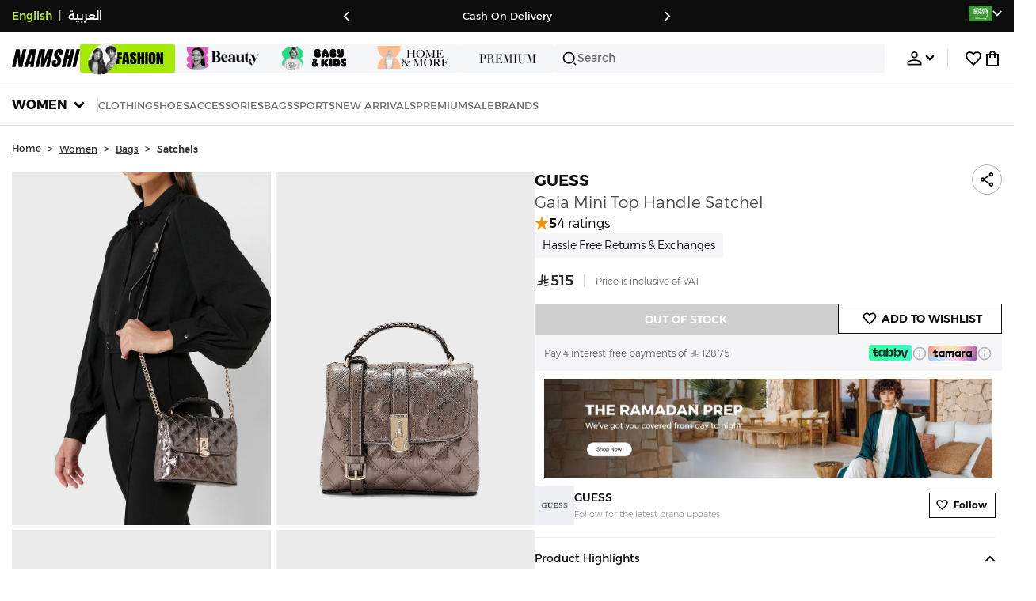

--- FILE ---
content_type: text/html; charset=utf-8
request_url: https://www.namshi.com/saudi-en/buy-guess-gaia-mini-top-handle-satchel/Z2B2BF7751EF2F91B950EZ/p/
body_size: 61904
content:
<!DOCTYPE html><html lang="en" dir="ltr" style="min-width:1250px" data-version="" data-commit="1594262"><head><meta charSet="utf-8"/><meta name="viewport" content="width=device-width, initial-scale=1"/><meta name="viewport" content="width=device-width, initial-scale=1.0, maximum-scale=1.0, user-scalable=0"/><link rel="preload" as="image" href="https://f.nooncdn.com/s/app/com/namshi/icons/chevron-backward-bold.svg"/><link rel="preload" as="image" href="https://f.nooncdn.com/s/app/com/namshi/icons/chevron-forword-bold.svg"/><link rel="preload" as="image" href="https://f.nooncdn.com/mpcms/EN0111/assets/e8fc65b0-4324-4fab-9cd2-74a52cb2f06f.png?format=webp"/><link rel="preload" as="image" href="https://f.nooncdn.com/mpcms/EN0111/assets/1fdc283c-3bcf-4cdb-9154-fb5c15f71e7d.png?format=webp"/><link rel="preload" as="image" href="https://f.nooncdn.com/mpcms/EN0111/assets/566db06f-b812-4bda-bafa-58871f64fd32.svg?format=webp"/><link rel="preload" as="image" href="https://f.nooncdn.com/mpcms/EN0112/assets/90d01dff-e6fd-438d-b032-96b6a47e6b53.png?format=webp"/><link rel="preload" as="image" href="https://f.nooncdn.com/mpcms/EN0112/assets/a332c3f5-f85b-4cbc-9caf-bc78109f3e6a.png?format=webp"/><link rel="preload" as="image" href="https://f.nooncdn.com/mpcms/EN0112/assets/accc9647-3000-446e-b413-9534694d020d.png?format=webp"/><link rel="preload" as="image" href="https://f.nooncdn.com/mpcms/EN0111/assets/880d226a-4ac6-421a-b791-b6b7163e2197.png?format=webp"/><link rel="preload" as="image" href="https://f.nooncdn.com/mpcms/EN0111/assets/770a4a4d-8b4b-4017-8b9c-3c0d60377e8b.png?format=webp"/><link rel="stylesheet" href="https://f.nooncdn.com/s/app/2025/nm-namshi-frontend/15942623b1798130270fcb76b344f890b1ec2f4c/bigalog/_next/_static/_next/static/css/041d4c7510fc204b.css" data-precedence="next"/><link rel="stylesheet" href="https://f.nooncdn.com/s/app/2025/nm-namshi-frontend/15942623b1798130270fcb76b344f890b1ec2f4c/bigalog/_next/_static/_next/static/css/13a53627600a08d8.css" data-precedence="next"/><link rel="stylesheet" href="https://f.nooncdn.com/s/app/2025/nm-namshi-frontend/15942623b1798130270fcb76b344f890b1ec2f4c/bigalog/_next/_static/_next/static/css/208a94d7b964a525.css" data-precedence="next"/><link rel="stylesheet" href="https://f.nooncdn.com/s/app/2025/nm-namshi-frontend/15942623b1798130270fcb76b344f890b1ec2f4c/bigalog/_next/_static/_next/static/css/b4fadd28b7e26532.css" data-precedence="next"/><link rel="stylesheet" href="https://f.nooncdn.com/s/app/2025/nm-namshi-frontend/15942623b1798130270fcb76b344f890b1ec2f4c/bigalog/_next/_static/_next/static/css/039aca7fcf4a7c35.css" data-precedence="next"/><link rel="stylesheet" href="https://f.nooncdn.com/s/app/2025/nm-namshi-frontend/15942623b1798130270fcb76b344f890b1ec2f4c/bigalog/_next/_static/_next/static/css/a3e9c6edd1f2679c.css" data-precedence="next"/><link rel="stylesheet" href="https://f.nooncdn.com/s/app/2025/nm-namshi-frontend/15942623b1798130270fcb76b344f890b1ec2f4c/bigalog/_next/_static/_next/static/css/ff9c47fa0336609e.css" data-precedence="next"/><link rel="stylesheet" href="https://f.nooncdn.com/s/app/2025/nm-namshi-frontend/15942623b1798130270fcb76b344f890b1ec2f4c/bigalog/_next/_static/_next/static/css/8b18f232f97281c2.css" data-precedence="next"/><link rel="stylesheet" href="https://f.nooncdn.com/s/app/2025/nm-namshi-frontend/15942623b1798130270fcb76b344f890b1ec2f4c/bigalog/_next/_static/_next/static/css/06c1466e5a780715.css" data-precedence="next"/><link rel="stylesheet" href="https://f.nooncdn.com/s/app/2025/nm-namshi-frontend/15942623b1798130270fcb76b344f890b1ec2f4c/bigalog/_next/_static/_next/static/css/b490cdf56cfdf042.css" data-precedence="next"/><link rel="stylesheet" href="https://f.nooncdn.com/s/app/2025/nm-namshi-frontend/15942623b1798130270fcb76b344f890b1ec2f4c/bigalog/_next/_static/_next/static/css/0162a44f5c12c97d.css" data-precedence="next"/><link rel="stylesheet" href="https://f.nooncdn.com/s/app/2025/nm-namshi-frontend/15942623b1798130270fcb76b344f890b1ec2f4c/bigalog/_next/_static/_next/static/css/d031d92c1a3004e2.css" data-precedence="next"/><link rel="stylesheet" href="https://f.nooncdn.com/s/app/2025/nm-namshi-frontend/15942623b1798130270fcb76b344f890b1ec2f4c/bigalog/_next/_static/_next/static/css/55bd6fb3aca51470.css" data-precedence="next"/><link rel="stylesheet" href="https://f.nooncdn.com/s/app/2025/nm-namshi-frontend/15942623b1798130270fcb76b344f890b1ec2f4c/bigalog/_next/_static/_next/static/css/626e33957bd48360.css" data-precedence="next"/><link rel="stylesheet" href="https://f.nooncdn.com/s/app/2025/nm-namshi-frontend/15942623b1798130270fcb76b344f890b1ec2f4c/bigalog/_next/_static/_next/static/css/f58a23ee97973ee4.css" data-precedence="next"/><link rel="stylesheet" href="https://f.nooncdn.com/s/app/2025/nm-namshi-frontend/15942623b1798130270fcb76b344f890b1ec2f4c/bigalog/_next/_static/_next/static/css/14a703e792c934f2.css" data-precedence="next"/><link rel="stylesheet" href="https://f.nooncdn.com/s/app/2025/nm-namshi-frontend/15942623b1798130270fcb76b344f890b1ec2f4c/bigalog/_next/_static/_next/static/css/c0b41785d9f983cd.css" data-precedence="next"/><link rel="stylesheet" href="https://f.nooncdn.com/s/app/2025/nm-namshi-frontend/15942623b1798130270fcb76b344f890b1ec2f4c/bigalog/_next/_static/_next/static/css/e57bd6f7c2064385.css" data-precedence="next"/><link rel="stylesheet" href="https://f.nooncdn.com/s/app/2025/nm-namshi-frontend/15942623b1798130270fcb76b344f890b1ec2f4c/bigalog/_next/_static/_next/static/css/521ac289a31cb7f9.css" data-precedence="next"/><link rel="stylesheet" href="https://f.nooncdn.com/s/app/2025/nm-namshi-frontend/15942623b1798130270fcb76b344f890b1ec2f4c/bigalog/_next/_static/_next/static/css/4eaf87df13193417.css" data-precedence="next"/><link rel="stylesheet" href="https://f.nooncdn.com/s/app/2025/nm-namshi-frontend/15942623b1798130270fcb76b344f890b1ec2f4c/bigalog/_next/_static/_next/static/css/7ed938a0487dd5fd.css" data-precedence="next"/><link rel="stylesheet" href="https://f.nooncdn.com/s/app/2025/nm-namshi-frontend/15942623b1798130270fcb76b344f890b1ec2f4c/bigalog/_next/_static/_next/static/css/e5118c2f24114b28.css" data-precedence="next"/><link rel="preload" as="script" fetchPriority="low" href="https://f.nooncdn.com/s/app/2025/nm-namshi-frontend/15942623b1798130270fcb76b344f890b1ec2f4c/bigalog/_next/_static/_next/static/chunks/webpack-0eb7ac001af40ab5.js"/><script src="https://f.nooncdn.com/s/app/2025/nm-namshi-frontend/15942623b1798130270fcb76b344f890b1ec2f4c/bigalog/_next/_static/_next/static/chunks/c7879cf7-2097de993c4a7c25.js" async=""></script><script src="https://f.nooncdn.com/s/app/2025/nm-namshi-frontend/15942623b1798130270fcb76b344f890b1ec2f4c/bigalog/_next/_static/_next/static/chunks/1508-bd5f0aa12b2361ef.js" async=""></script><script src="https://f.nooncdn.com/s/app/2025/nm-namshi-frontend/15942623b1798130270fcb76b344f890b1ec2f4c/bigalog/_next/_static/_next/static/chunks/main-app-eabe66892aa1d829.js" async=""></script><script src="https://f.nooncdn.com/s/app/2025/nm-namshi-frontend/15942623b1798130270fcb76b344f890b1ec2f4c/bigalog/_next/_static/_next/static/chunks/e646c3ff-c2173093f9170b67.js" async=""></script><script src="https://f.nooncdn.com/s/app/2025/nm-namshi-frontend/15942623b1798130270fcb76b344f890b1ec2f4c/bigalog/_next/_static/_next/static/chunks/2222-61f11ee42612644c.js" async=""></script><script src="https://f.nooncdn.com/s/app/2025/nm-namshi-frontend/15942623b1798130270fcb76b344f890b1ec2f4c/bigalog/_next/_static/_next/static/chunks/374-858eaf6a5bf28d83.js" async=""></script><script src="https://f.nooncdn.com/s/app/2025/nm-namshi-frontend/15942623b1798130270fcb76b344f890b1ec2f4c/bigalog/_next/_static/_next/static/chunks/588-abbadf7cf628e3db.js" async=""></script><script src="https://f.nooncdn.com/s/app/2025/nm-namshi-frontend/15942623b1798130270fcb76b344f890b1ec2f4c/bigalog/_next/_static/_next/static/chunks/1336-72c4e836cd4a668e.js" async=""></script><script src="https://f.nooncdn.com/s/app/2025/nm-namshi-frontend/15942623b1798130270fcb76b344f890b1ec2f4c/bigalog/_next/_static/_next/static/chunks/1637-2742cffa334d8baa.js" async=""></script><script src="https://f.nooncdn.com/s/app/2025/nm-namshi-frontend/15942623b1798130270fcb76b344f890b1ec2f4c/bigalog/_next/_static/_next/static/chunks/5026-352b4510e01984ae.js" async=""></script><script src="https://f.nooncdn.com/s/app/2025/nm-namshi-frontend/15942623b1798130270fcb76b344f890b1ec2f4c/bigalog/_next/_static/_next/static/chunks/2482-403b5f65e7d8b840.js" async=""></script><script src="https://f.nooncdn.com/s/app/2025/nm-namshi-frontend/15942623b1798130270fcb76b344f890b1ec2f4c/bigalog/_next/_static/_next/static/chunks/app/%5Blocale%5D/(precheckout)/%5B%5B...catalog_url%5D%5D/error-51f7012f1dd015b1.js" async=""></script><script src="https://f.nooncdn.com/s/app/2025/nm-namshi-frontend/15942623b1798130270fcb76b344f890b1ec2f4c/bigalog/_next/_static/_next/static/chunks/app/%5Blocale%5D/(precheckout)/%5B%5B...catalog_url%5D%5D/not-found-663135e3892ddeb9.js" async=""></script><script src="https://f.nooncdn.com/s/app/2025/nm-namshi-frontend/15942623b1798130270fcb76b344f890b1ec2f4c/bigalog/_next/_static/_next/static/chunks/3471-dff0dcdeaf9adb4b.js" async=""></script><script src="https://f.nooncdn.com/s/app/2025/nm-namshi-frontend/15942623b1798130270fcb76b344f890b1ec2f4c/bigalog/_next/_static/_next/static/chunks/6285-000b69aed6b81f17.js" async=""></script><script src="https://f.nooncdn.com/s/app/2025/nm-namshi-frontend/15942623b1798130270fcb76b344f890b1ec2f4c/bigalog/_next/_static/_next/static/chunks/895-971aa562a82f7f03.js" async=""></script><script src="https://f.nooncdn.com/s/app/2025/nm-namshi-frontend/15942623b1798130270fcb76b344f890b1ec2f4c/bigalog/_next/_static/_next/static/chunks/7003-5362d5492d9cf7dd.js" async=""></script><script src="https://f.nooncdn.com/s/app/2025/nm-namshi-frontend/15942623b1798130270fcb76b344f890b1ec2f4c/bigalog/_next/_static/_next/static/chunks/2205-559590f143331b19.js" async=""></script><script src="https://f.nooncdn.com/s/app/2025/nm-namshi-frontend/15942623b1798130270fcb76b344f890b1ec2f4c/bigalog/_next/_static/_next/static/chunks/4084-74695ab84085cc0d.js" async=""></script><script src="https://f.nooncdn.com/s/app/2025/nm-namshi-frontend/15942623b1798130270fcb76b344f890b1ec2f4c/bigalog/_next/_static/_next/static/chunks/app/%5Blocale%5D/layout-48809561fa893ef4.js" async=""></script><script src="https://f.nooncdn.com/s/app/2025/nm-namshi-frontend/15942623b1798130270fcb76b344f890b1ec2f4c/bigalog/_next/_static/_next/static/chunks/5826-a8dbd44ade939170.js" async=""></script><script src="https://f.nooncdn.com/s/app/2025/nm-namshi-frontend/15942623b1798130270fcb76b344f890b1ec2f4c/bigalog/_next/_static/_next/static/chunks/5787-7b333f83c9ded1da.js" async=""></script><script src="https://f.nooncdn.com/s/app/2025/nm-namshi-frontend/15942623b1798130270fcb76b344f890b1ec2f4c/bigalog/_next/_static/_next/static/chunks/2312-4c2b3550ed3aa8ab.js" async=""></script><script src="https://f.nooncdn.com/s/app/2025/nm-namshi-frontend/15942623b1798130270fcb76b344f890b1ec2f4c/bigalog/_next/_static/_next/static/chunks/8936-35c27afc61dc26ec.js" async=""></script><script src="https://f.nooncdn.com/s/app/2025/nm-namshi-frontend/15942623b1798130270fcb76b344f890b1ec2f4c/bigalog/_next/_static/_next/static/chunks/9534-c066061cf6ebcde8.js" async=""></script><script src="https://f.nooncdn.com/s/app/2025/nm-namshi-frontend/15942623b1798130270fcb76b344f890b1ec2f4c/bigalog/_next/_static/_next/static/chunks/3723-123d1500cff0f7cb.js" async=""></script><script src="https://f.nooncdn.com/s/app/2025/nm-namshi-frontend/15942623b1798130270fcb76b344f890b1ec2f4c/bigalog/_next/_static/_next/static/chunks/6199-62aee8f717aa50e3.js" async=""></script><script src="https://f.nooncdn.com/s/app/2025/nm-namshi-frontend/15942623b1798130270fcb76b344f890b1ec2f4c/bigalog/_next/_static/_next/static/chunks/4935-1f3ae9590b30e8c3.js" async=""></script><script src="https://f.nooncdn.com/s/app/2025/nm-namshi-frontend/15942623b1798130270fcb76b344f890b1ec2f4c/bigalog/_next/_static/_next/static/chunks/7671-8dbf5dfd200228a0.js" async=""></script><script src="https://f.nooncdn.com/s/app/2025/nm-namshi-frontend/15942623b1798130270fcb76b344f890b1ec2f4c/bigalog/_next/_static/_next/static/chunks/612-c31a6559b9cd65d5.js" async=""></script><script src="https://f.nooncdn.com/s/app/2025/nm-namshi-frontend/15942623b1798130270fcb76b344f890b1ec2f4c/bigalog/_next/_static/_next/static/chunks/app/%5Blocale%5D/(precheckout)/layout-0f12aee0b25accbe.js" async=""></script><script src="https://f.nooncdn.com/s/app/2025/nm-namshi-frontend/15942623b1798130270fcb76b344f890b1ec2f4c/bigalog/_next/_static/_next/static/chunks/4252-71a8482461316155.js" async=""></script><script src="https://f.nooncdn.com/s/app/2025/nm-namshi-frontend/15942623b1798130270fcb76b344f890b1ec2f4c/bigalog/_next/_static/_next/static/chunks/4442-82dfaf6e11922125.js" async=""></script><script src="https://f.nooncdn.com/s/app/2025/nm-namshi-frontend/15942623b1798130270fcb76b344f890b1ec2f4c/bigalog/_next/_static/_next/static/chunks/1571-ca59578235cdf16d.js" async=""></script><script src="https://f.nooncdn.com/s/app/2025/nm-namshi-frontend/15942623b1798130270fcb76b344f890b1ec2f4c/bigalog/_next/_static/_next/static/chunks/9576-2f3e493cbc2ff2c0.js" async=""></script><script src="https://f.nooncdn.com/s/app/2025/nm-namshi-frontend/15942623b1798130270fcb76b344f890b1ec2f4c/bigalog/_next/_static/_next/static/chunks/3683-50240794cc57cd5f.js" async=""></script><script src="https://f.nooncdn.com/s/app/2025/nm-namshi-frontend/15942623b1798130270fcb76b344f890b1ec2f4c/bigalog/_next/_static/_next/static/chunks/6610-3665ac253e43af6d.js" async=""></script><script src="https://f.nooncdn.com/s/app/2025/nm-namshi-frontend/15942623b1798130270fcb76b344f890b1ec2f4c/bigalog/_next/_static/_next/static/chunks/8595-a3dd7682e54df639.js" async=""></script><script src="https://f.nooncdn.com/s/app/2025/nm-namshi-frontend/15942623b1798130270fcb76b344f890b1ec2f4c/bigalog/_next/_static/_next/static/chunks/9764-cd4d5c88f9cfd257.js" async=""></script><script src="https://f.nooncdn.com/s/app/2025/nm-namshi-frontend/15942623b1798130270fcb76b344f890b1ec2f4c/bigalog/_next/_static/_next/static/chunks/app/%5Blocale%5D/(precheckout)/%5B%5B...catalog_url%5D%5D/page-888291543afee5a0.js" async=""></script><link rel="preload" as="image" href="https://f.nooncdn.com/mpcms/EN0111/assets/cb111666-f7d4-4ffb-84f5-b4169995b0e3.svg?format=webp"/><link rel="preload" as="image" href="https://f.nooncdn.com/mpcms/EN0111/assets/0200e6eb-460c-4ec3-95d8-cd51e85377d6.png?format=webp"/><link rel="preload" as="image" href="https://f.nooncdn.com/mpcms/EN0111/assets/e3485835-14e0-48c5-8926-1e472c1bca8c.png?format=webp"/><link rel="preload" as="image" href="https://f.nooncdn.com/mpcms/EN0111/assets/bddcefc9-3aaa-4595-8448-5f79c342cb80.svg?format=webp"/><link rel="preload" as="image" href="https://f.nooncdn.com/s/app/com/namshi/icons/search.svg"/><link rel="preload" as="image" href="https://f.nooncdn.com/s/app/com/namshi/icons/person.svg"/><link rel="preload" as="image" href="https://f.nooncdn.com/s/app/com/namshi/icons/chevron-down-bold.svg"/><link rel="preload" as="image" href="https://f.nooncdn.com/s/app/com/sivvi/design-system/icons-v2/chevron-forward.svg"/><link rel="preload" as="image" href="https://f.nooncdn.com/s/app/com/namshi/icons/heart.svg"/><link rel="preload" as="image" href="https://f.nooncdn.com/s/app/com/namshi/icons/bag.svg"/><link rel="preload" as="image" href="https://f.nooncdn.com/s/app/com/namshi/icons/scroll-top.svg"/><link rel="preload" as="image" href="https://f.nooncdn.com/p/pzsku/Z2B2BF7751EF2F91B950EZ/45/_/1698976376/5387ff84-a9e7-4cb9-b588-f1afcf2a8cc9.jpg?format=webp&amp;width=800"/><link rel="preload" as="image" href="https://f.nooncdn.com/p/pzsku/Z2B2BF7751EF2F91B950EZ/45/_/1698976384/bce12e56-415d-4cca-bfb7-dad50c0e2743.jpg?format=webp&amp;width=800"/><link rel="preload" as="image" href="https://f.nooncdn.com/s/app/com/namshi/icons/star.svg"/><link rel="preload" as="image" href="https://f.nooncdn.com/s/app/com/namshi/images/logo-tabby-v2.svg"/><link rel="preload" as="image" href="https://f.nooncdn.com/s/app/com/namshi/icons/info-circle.svg"/><link rel="preload" as="image" href="https://f.nooncdn.com/s/app/com/namshi/images/logo-tamara-en-v3.svg"/><link rel="preload" as="image" href="https://f.nooncdn.com/mpcms/EN0111/assets/ba4f526f-7f14-4b93-b5f2-ca5867490d51.jpg?format=webp"/><link rel="preload" as="image" href="https://f.nooncdn.com/noon-cdn/namshi-cms/brand-directory/guess.jpg"/><link rel="preload" as="image" href="https://f.nooncdn.com/s/app/com/namshi/icons/chevron-up.svg"/><link rel="preload" as="image" href="https://f.nooncdn.com/s/app/com/namshi/icons/return-item.svg"/><link rel="preload" as="image" href="https://f.nooncdn.com/s/app/com/namshi/icons/exchange-item.svg"/><meta name="next-size-adjust" content=""/><link type="image/x-icon" href="https://f.nooncdn.com/s/app/com/namshi/icons/favicons-2/48x48/favicon.ico" rel="shortcut icon" sizes="48x48"/><meta name="p:domain_verify" content="4ce7c47844ed1d62c4ecbb6b1cce1b8a"/><title>GUESS  Gaia Mini Top Handle Satchel for Women | Best Price KSA</title><meta name="description" content="GUESS  Gaia Mini Top Handle Satchel for Women ✓ 20% OFF First App Order use CODE: FIRST ✓ 2000+ Brands ✓ Same Day Delivery ✓ Cash on Delivery ✓ Easy Free Returns"/><meta name="author" content="namshi.com"/><meta name="keywords" content="guess,gaia,mini,handle,satchel,women,ksa"/><meta name="publisher" content="https://www.namshi.com/saudi-en/"/><meta name="robots" content="index,follow"/><link rel="canonical" href="https://www.namshi.com/saudi-en/buy-guess-gaia-mini-top-handle-satchel/Z2B2BF7751EF2F91B950EZ/p/"/><meta property="og:title" content="GUESS  Gaia Mini Top Handle Satchel for Women | Best Price KSA"/><meta property="og:description" content="GUESS  Gaia Mini Top Handle Satchel for Women ✓ 20% OFF First App Order use CODE: FIRST ✓ 2000+ Brands ✓ Same Day Delivery ✓ Cash on Delivery ✓ Easy Free Returns"/><meta property="og:image" content="https://f.nooncdn.com/p/pzsku/Z2B2BF7751EF2F91B950EZ/45/_/1698976376/5387ff84-a9e7-4cb9-b588-f1afcf2a8cc9.jpg?format=webp&amp;width=800"/><meta name="twitter:card" content="summary_large_image"/><meta name="twitter:title" content="GUESS  Gaia Mini Top Handle Satchel for Women | Best Price KSA"/><meta name="twitter:description" content="GUESS  Gaia Mini Top Handle Satchel for Women ✓ 20% OFF First App Order use CODE: FIRST ✓ 2000+ Brands ✓ Same Day Delivery ✓ Cash on Delivery ✓ Easy Free Returns"/><meta name="twitter:image" content="https://f.nooncdn.com/p/pzsku/Z2B2BF7751EF2F91B950EZ/45/_/1698976376/5387ff84-a9e7-4cb9-b588-f1afcf2a8cc9.jpg?format=webp&amp;width=800"/><script type="application/ld+json">{"@context":"https://schema.org","@type":"WebSite","url":"https://www.namshi.com/","potentialAction":{"@type":"SearchAction","target":{"@type":"EntryPoint","urlTemplate":"https://www.namshi.com/saudi-en/search?q={search_term_string}"},"query-input":"required name=search_term_string"}}</script><script type="application/ld+json">{"@context":"https://schema.org","@type":"Organization","name":"Namshi","legalName":"Namshi Holding Limited","description":"Namshi is a leading Middle Eastern online fashion and lifestyle retailer, founded in Dubai in 2011. It offers over 2,000 global and regional brands, spanning clothing, footwear, accessories, and beauty, with more than 200,000 products available. Focused on empowering young, style-conscious shoppers, its app and website support Arabic and local currencies while providing fast delivery, cash-on-delivery, and hassle-free returns","url":"https://www.namshi.com/","logo":"https://f.nooncdn.com/s/app/com/namshi/images/namshi-logo-black-v2-withBg.png","sameAs":["https://instagram.com/namshi/","https://www.facebook.com/NamshiOfficial/","https://twitter.com/NamshiDotCom","https://www.pinterest.com/namshidotcom/","https://www.youtube.com/namshi/","https://www.snapchat.com/add/namshiofficial/","https://www.tiktok.com/@namshi"]}</script><script type="application/ld+json">{"@context":"https://schema.org","@type":"LocalBusiness","name":"Namshi","url":"https://www.namshi.com/","foundingDate":"2011","telephone":"+971554006784","image":"https://f.nooncdn.com/s/app/com/namshi/images/namshi_og_en-2.jpg","address":{"@type":"PostalAddress","streetAddress":"Boulevard Plaza Tower 2, Sheikh Mohammed bin Rashid Boulevard","addressLocality":"Dubai","addressRegion":"Dubai","addressCountry":"AE","postalCode":"126251"},"geo":{"@type":"GeoCoordinates","latitude":"25.2019648","longitude":"55.2732732"},"openingHoursSpecification":[{"@type":"OpeningHoursSpecification","opens":"09:00","closes":"18:00","dayOfWeek":["Monday","Tuesday","Wednesday","Thursday","Friday"]}],"priceRange":"$ - $$$"}</script><script type="application/ld+json">[{"@context":"https://schema.org","@type":"ContactPoint","email":"care@namshi.com","telephone":"+966 8002466744","contactType":"Customer Service","areaServed":"SA","availableLanguage":["English","Arabic"]},{"@context":"https://schema.org","@type":"ContactPoint","email":"care@namshi.com","telephone":"+971 800626744","contactType":"Customer Service","areaServed":"AE","availableLanguage":["English","Arabic"]},{"@context":"https://schema.org","@type":"ContactPoint","email":"care@namshi.com","telephone":"+971 800626744","contactType":"Customer Service","areaServed":"KW","availableLanguage":["English","Arabic"]},{"@context":"https://schema.org","@type":"ContactPoint","email":"care@namshi.com","telephone":"+971 800626744","contactType":"Customer Service","areaServed":"QA","availableLanguage":["English","Arabic"]},{"@context":"https://schema.org","@type":"ContactPoint","email":"care@namshi.com","telephone":"+971 800626744","contactType":"Customer Service","areaServed":"BH","availableLanguage":["English","Arabic"]},{"@context":"https://schema.org","@type":"ContactPoint","email":"care@namshi.com","telephone":"+971 800626744","contactType":"Customer Service","areaServed":"OM","availableLanguage":["English","Arabic"]}]</script><script src="https://f.nooncdn.com/s/app/2025/nm-namshi-frontend/15942623b1798130270fcb76b344f890b1ec2f4c/bigalog/_next/_static/_next/static/chunks/polyfills-42372ed130431b0a.js" noModule=""></script>
<script>(window.BOOMR_mq=window.BOOMR_mq||[]).push(["addVar",{"rua.upush":"false","rua.cpush":"true","rua.upre":"false","rua.cpre":"true","rua.uprl":"false","rua.cprl":"false","rua.cprf":"false","rua.trans":"SJ-ca38eee7-9c5b-4942-afaa-0cddbd5b61db","rua.cook":"false","rua.ims":"false","rua.ufprl":"false","rua.cfprl":"false","rua.isuxp":"false","rua.texp":"norulematch","rua.ceh":"false","rua.ueh":"false","rua.ieh.st":"0"}]);</script>
                              <script>!function(e){var n="https://s.go-mpulse.net/boomerang/";if("False"=="True")e.BOOMR_config=e.BOOMR_config||{},e.BOOMR_config.PageParams=e.BOOMR_config.PageParams||{},e.BOOMR_config.PageParams.pci=!0,n="https://s2.go-mpulse.net/boomerang/";if(window.BOOMR_API_key="ZR9E4-QNP6T-R7X63-YRPCT-QNEEL",function(){function e(){if(!r){var e=document.createElement("script");e.id="boomr-scr-as",e.src=window.BOOMR.url,e.async=!0,o.appendChild(e),r=!0}}function t(e){r=!0;var n,t,a,i,d=document,O=window;if(window.BOOMR.snippetMethod=e?"if":"i",t=function(e,n){var t=d.createElement("script");t.id=n||"boomr-if-as",t.src=window.BOOMR.url,BOOMR_lstart=(new Date).getTime(),e=e||d.body,e.appendChild(t)},!window.addEventListener&&window.attachEvent&&navigator.userAgent.match(/MSIE [67]\./))return window.BOOMR.snippetMethod="s",void t(o,"boomr-async");a=document.createElement("IFRAME"),a.src="about:blank",a.title="",a.role="presentation",a.loading="eager",i=(a.frameElement||a).style,i.width=0,i.height=0,i.border=0,i.display="none",o.appendChild(a);try{O=a.contentWindow,d=O.document.open()}catch(_){n=document.domain,a.src="javascript:var d=document.open();d.domain='"+n+"';void 0;",O=a.contentWindow,d=O.document.open()}if(n)d._boomrl=function(){this.domain=n,t()},d.write("<bo"+"dy onload='document._boomrl();'>");else if(O._boomrl=function(){t()},O.addEventListener)O.addEventListener("load",O._boomrl,!1);else if(O.attachEvent)O.attachEvent("onload",O._boomrl);d.close()}function a(e){window.BOOMR_onload=e&&e.timeStamp||(new Date).getTime()}if(!window.BOOMR||!window.BOOMR.version&&!window.BOOMR.snippetExecuted){window.BOOMR=window.BOOMR||{},window.BOOMR.snippetStart=(new Date).getTime(),window.BOOMR.snippetExecuted=!0,window.BOOMR.snippetVersion=14,window.BOOMR.url=n+"ZR9E4-QNP6T-R7X63-YRPCT-QNEEL";var i=document.currentScript||document.getElementsByTagName("script")[0],o=i.parentNode,r=!1,d=document.createElement("link");if(d.relList&&"function"==typeof d.relList.supports&&d.relList.supports("preload")&&"as"in d)window.BOOMR.snippetMethod="p",d.href=window.BOOMR.url,d.rel="preload",d.as="script",d.addEventListener("load",e),d.addEventListener("error",function(){t(!0)}),setTimeout(function(){if(!r)t(!0)},3e3),BOOMR_lstart=(new Date).getTime(),o.appendChild(d);else t(!1);if(window.addEventListener)window.addEventListener("load",a,!1);else if(window.attachEvent)window.attachEvent("onload",a)}}(),"".length>0)if(e&&"performance"in e&&e.performance&&"function"==typeof e.performance.setResourceTimingBufferSize)e.performance.setResourceTimingBufferSize();!function(){if(BOOMR=e.BOOMR||{},BOOMR.plugins=BOOMR.plugins||{},!BOOMR.plugins.AK){var n="true"=="true"?1:0,t="",a="aofh2hixgqvmm2lq2vmq-f-ca548593f-clientnsv4-s.akamaihd.net",i="false"=="true"?2:1,o={"ak.v":"39","ak.cp":"1685326","ak.ai":parseInt("1087670",10),"ak.ol":"0","ak.cr":10,"ak.ipv":4,"ak.proto":"h2","ak.rid":"13711efc","ak.r":42313,"ak.a2":n,"ak.m":"dsca","ak.n":"essl","ak.bpcip":"3.138.125.0","ak.cport":57518,"ak.gh":"23.52.41.198","ak.quicv":"","ak.tlsv":"tls1.3","ak.0rtt":"","ak.0rtt.ed":"","ak.csrc":"-","ak.acc":"","ak.t":"1769002329","ak.ak":"hOBiQwZUYzCg5VSAfCLimQ==hfJBS2HSjlPGVMPxGxIpdrKMknhOjGw5c5QPsCIc6UnD85UvT6GtE5QaG6bgAuDDCj6PhcS2+PHQd1qmBxBSfV0rNGLuT07MFMCh/5icBDKxOHO00Gt3xxEeNbGXdBRpjCwPzIp27mI9+ImoSG4MVXU0j6Wb9OVwrau8xQ2Qh/D4wLir/3y8iW4n1nN1m0BbBuXCDaAXF/6NMdIvMoZkQ8SD867jKK6dpdm/v2/+B+by8gGCdx8m00W6GGFn4ZlIm3K+J9kJA11G63ihDyEvQQs4dERuw4w+rNsjz068ZtVGvGvzqCgRtXKKZp8uINetwqs1kqV1GtT2HUsS7bGIg32x94d22NF7IrnOgDyrMfbU7VmDMe6kd8d1yWV/my8rceDLxdZ+olmG4Jri7nrFWMwd+HAG+nxzSas1qsmae9g=","ak.pv":"13","ak.dpoabenc":"","ak.tf":i};if(""!==t)o["ak.ruds"]=t;var r={i:!1,av:function(n){var t="http.initiator";if(n&&(!n[t]||"spa_hard"===n[t]))o["ak.feo"]=void 0!==e.aFeoApplied?1:0,BOOMR.addVar(o)},rv:function(){var e=["ak.bpcip","ak.cport","ak.cr","ak.csrc","ak.gh","ak.ipv","ak.m","ak.n","ak.ol","ak.proto","ak.quicv","ak.tlsv","ak.0rtt","ak.0rtt.ed","ak.r","ak.acc","ak.t","ak.tf"];BOOMR.removeVar(e)}};BOOMR.plugins.AK={akVars:o,akDNSPreFetchDomain:a,init:function(){if(!r.i){var e=BOOMR.subscribe;e("before_beacon",r.av,null,null),e("onbeacon",r.rv,null,null),r.i=!0}return this},is_complete:function(){return!0}}}}()}(window);</script></head><body class="__variable_8a0634 __variable_bac67c __variable_85c652"><div hidden=""><!--$--><!--/$--></div><!--$!--><template data-dgst="BAILOUT_TO_CLIENT_SIDE_RENDERING"></template><!--/$--><!--$!--><template data-dgst="BAILOUT_TO_CLIENT_SIDE_RENDERING"></template><!--/$--><!--$!--><template data-dgst="BAILOUT_TO_CLIENT_SIDE_RENDERING"></template><!--/$--><header class="HeaderWithDepartmentTabsDesktop_mainContainer__u_0yU"><div class="AppHeaderStrip_outerContainer__m2139"><div class="AppHeaderStrip_innerContainer__Kqlz5 siteWidthContainer"><div class="LanguageSwitch_container__EbjhN"><a href="/saudi-en/buy-guess-gaia-mini-top-handle-satchel/Z2B2BF7751EF2F91B950EZ/p/" class="LanguageSwitch_switcher__ng2GA LanguageSwitch_dark__neTu5 LanguageSwitch_active__ZI5p1">English</a><div class="LanguageSwitch_divider__9rUVG LanguageSwitch_dark__neTu5">|</div><a href="/saudi-ar/buy-guess-gaia-mini-top-handle-satchel/Z2B2BF7751EF2F91B950EZ/p/" class="LanguageSwitch_switcher__ng2GA LanguageSwitch_dark__neTu5">العربية</a></div><div class="AppHeaderStrip_promoTextContainer__38Kmy"><section><div class="EmblaCarousel_outerWrapper__wzwd8"><div class="EmblaCarousel_wrapper__ndTTF"><div class="EmblaCarousel_container__MkuxD"><div class="EmblaCarousel_carouselContainer__C7YLK"><div class="EmblaCarousel_slidesContainer__NYcld"><div style="flex:0 0 calc(100%)"><div class="AppHeaderStrip_message__WPUdm" style="color:var(--clr-white);font-weight:400">cash on delivery</div></div><div style="flex:0 0 calc(100%)"><div class="AppHeaderStrip_message__WPUdm" style="color:var(--clr-white);font-weight:400">fast delivery and exchanges</div></div><div style="flex:0 0 calc(100%)"><div class="AppHeaderStrip_message__WPUdm" style="color:var(--clr-white);font-weight:400">100% genuine products</div></div><div style="flex:0 0 calc(100%)"><div class="AppHeaderStrip_message__WPUdm" style="color:var(--clr-white);font-weight:400">1,800+ brands</div></div><div style="flex:0 0 calc(100%)"><div class="AppHeaderStrip_message__WPUdm" style="color:var(--clr-white);font-weight:400">20% Off Your First App Order With Code FIRST</div></div></div></div></div><div class="CarouselControls_leftControl__7vhVh"><button type="button" disabled="" class="CarouselControls_btnContainer__xzgIa"><img alt="chevronBackwardBold" color="white" loading="eager" width="21" height="21" decoding="async" data-nimg="1" class="Icon_icon__jZSAZ Icon_white__g9ZkP --namshi-icon Icon_flipped__FMD4m" style="color:transparent;min-width:21px" src="https://f.nooncdn.com/s/app/com/namshi/icons/chevron-backward-bold.svg"/></button></div><div class="CarouselControls_rightControl__HGeZ8"><button type="button" disabled="" class="CarouselControls_btnContainer__xzgIa"><img alt="chevronForwardBold" color="white" loading="eager" width="21" height="21" decoding="async" data-nimg="1" class="Icon_icon__jZSAZ Icon_white__g9ZkP --namshi-icon Icon_flipped__FMD4m" style="color:transparent;min-width:21px" src="https://f.nooncdn.com/s/app/com/namshi/icons/chevron-forword-bold.svg"/></button></div></div></div></section></div><div class="Loader_container__dYZb2" style="height:20px;width:20px;background-color:var(--clr-white)"></div></div></div><div class="HeaderWithDepartmentTabsDesktop_innerContainer__B8tDQ"><div class="HeaderWithDepartmentTabsDesktop_innerContents__EzL6l siteWidthContainer"><div class="HeaderWithDepartmentTabsDesktop_headerWithDepartmentsTabContainer__0Xw8Y"><a aria-label="Namshi" class="HeaderWithDepartmentTabsDesktop_logo__ePqcI" href="/saudi-en/fashion/women-fashion/"><svg height="23" viewBox="0 0 919 246" xmlns="http://www.w3.org/2000/svg"><g fill="#000" fill-rule="nonzero"><path d="M164.19 243.05L244.01 2.19H325.71L292.01 243.05H246.44L252.14 204.19H223.13L210.99 243.05H164.19ZM235.58 165.73H257.48L275.7 43.25H273.51L235.58 165.73Z"></path><path d="M316.8 243.05L373.35 2.19H446.7L432.48 149.03L487.07 2.19H561.11L504.56 243.05H460.49L501.24 69.52L432.85 243.05H389.61L401.07 69.52L360.32 243.05H316.8Z"></path><path d="M672.84 243.05L729.39 2.19H777.29L757.08 88.27H779.8L800.01 2.19H847.91L791.36 243.05H743.46L769.1 133.84H746.38L720.74 243.05H672.84Z"></path><path d="M590.69 245.24C568.7 245.24 554.14 239.77 546.99 228.82C539.84 217.87 539.08 200.45 544.69 176.54L550.22 153H597.84L590.77 183.11C589.46 188.68 589.28 193.03 590.23 196.18C591.18 199.33 593.75 200.9 597.95 200.9C602.15 200.9 605.66 199.62 607.95 197.07C610.24 194.52 612.07 190.32 613.44 184.48C615.18 177.09 615.9 170.91 615.61 165.94C615.32 160.97 613.9 156.22 611.36 151.71C608.81 147.19 605.06 141.93 600.08 135.9L583.28 115.37C570.71 100.13 566.73 82.71 571.33 63.09C576.15 42.56 584.59 26.92 596.65 16.15C608.71 5.39001 623.78 0 641.84 0C663.92 0 678.21 5.88001 684.7 17.65C691.19 29.42 691.63 47.3 686 71.3H637.01L640.9 54.74C641.67 51.45 641.34 48.9 639.9 47.08C638.46 45.26 636.14 44.34 632.95 44.34C629.12 44.34 626.06 45.41 623.78 47.56C621.5 49.7 619.96 52.46 619.17 55.84C618.38 59.22 618.43 62.87 619.34 66.79C620.24 70.71 622.79 75.23 626.97 80.34L648.48 107.03C652.8 112.32 656.6 117.91 659.87 123.79C663.14 129.67 665.28 136.52 666.27 144.32C667.27 152.12 666.45 161.63 663.81 172.85C658.5 195.48 650.16 213.2 638.8 226.02C627.44 238.84 611.41 245.25 590.7 245.25L590.69 245.24Z"></path><path d="M815.78 243.05L872.33 2.19H918.86L862.31 243.05H815.78Z"></path><path d="M148.2 1.92999L116.39 137.41L104.71 1.96999H104.55L104.56 1.92999H56.61L0 243.05H47.95L73.62 133.73L79.57 108.36L81.51 129.81L91.59 242.99H91.6L91.59 243.05H139.54L165.21 133.73L175.92 88.11L196.15 1.92999H148.2Z"></path></g></svg></a><div class="DepartmentNavigationTabs_container__Zc8KD"><div class="DepartmentTab_tabParent__iNwvi"><a href="/saudi-en/fashion/women-fashion/"><div style="background-color:#a4eb01" class="DepartmentTab_tab__zhqHB"><div class="DepartmentTab_iconsWrapper__aPh8S"><img class="DepartmentTab_iconImage__FFpfN" src="https://f.nooncdn.com/mpcms/EN0111/assets/e8fc65b0-4324-4fab-9cd2-74a52cb2f06f.png?format=webp" alt="TabIcon-fashion"/><img class="DepartmentTab_iconImage__FFpfN DepartmentTab_scale__LsEby DepartmentTab_active__4oBtW" src="https://f.nooncdn.com/mpcms/EN0111/assets/1fdc283c-3bcf-4cdb-9154-fb5c15f71e7d.png?format=webp" alt="TabIcon-fashion"/></div><img class="DepartmentTab_iconTitle__oIERO" src="https://f.nooncdn.com/mpcms/EN0111/assets/566db06f-b812-4bda-bafa-58871f64fd32.svg?format=webp" alt="TabTitle-fashion" width="60"/></div></a></div><div class="DepartmentTab_tabParent__iNwvi"><a href="/saudi-en/beauty/for-you/"><div style="background-color:#f5f6f8ff" class="DepartmentTab_tab__zhqHB"><div class="DepartmentTab_iconsWrapper__aPh8S"><img class="DepartmentTab_iconImage__FFpfN DepartmentTab_active__4oBtW" src="https://f.nooncdn.com/mpcms/EN0112/assets/90d01dff-e6fd-438d-b032-96b6a47e6b53.png?format=webp" alt="TabIcon-beauty"/><img class="DepartmentTab_iconImage__FFpfN DepartmentTab_scale__LsEby" src="https://f.nooncdn.com/mpcms/EN0112/assets/a332c3f5-f85b-4cbc-9caf-bc78109f3e6a.png?format=webp" alt="TabIcon-beauty"/></div><img class="DepartmentTab_iconTitle__oIERO" src="https://f.nooncdn.com/mpcms/EN0112/assets/accc9647-3000-446e-b413-9534694d020d.png?format=webp" alt="TabTitle-beauty" width="60"/></div></a></div><div class="DepartmentTab_tabParent__iNwvi"><a href="/saudi-en/kids/kids-fashion/"><div style="background-color:#f5f6f8ff" class="DepartmentTab_tab__zhqHB"><div class="DepartmentTab_iconsWrapper__aPh8S"><img class="DepartmentTab_iconImage__FFpfN DepartmentTab_active__4oBtW" src="https://f.nooncdn.com/mpcms/EN0111/assets/880d226a-4ac6-421a-b791-b6b7163e2197.png?format=webp" alt="TabIcon-kids"/><img class="DepartmentTab_iconImage__FFpfN DepartmentTab_scale__LsEby" src="https://f.nooncdn.com/mpcms/EN0111/assets/770a4a4d-8b4b-4017-8b9c-3c0d60377e8b.png?format=webp" alt="TabIcon-kids"/></div><img class="DepartmentTab_iconTitle__oIERO" src="https://f.nooncdn.com/mpcms/EN0111/assets/cb111666-f7d4-4ffb-84f5-b4169995b0e3.svg?format=webp" alt="TabTitle-kids" width="60"/></div></a></div><div class="DepartmentTab_tabParent__iNwvi"><a href="/saudi-en/home/home-lifestyle/"><div style="background-color:#f5f6f8ff" class="DepartmentTab_tab__zhqHB"><div class="DepartmentTab_iconsWrapper__aPh8S"><img class="DepartmentTab_iconImage__FFpfN DepartmentTab_active__4oBtW" src="https://f.nooncdn.com/mpcms/EN0111/assets/0200e6eb-460c-4ec3-95d8-cd51e85377d6.png?format=webp" alt="TabIcon-home"/><img class="DepartmentTab_iconImage__FFpfN DepartmentTab_scale__LsEby" src="https://f.nooncdn.com/mpcms/EN0111/assets/e3485835-14e0-48c5-8926-1e472c1bca8c.png?format=webp" alt="TabIcon-home"/></div><img class="DepartmentTab_iconTitle__oIERO" src="https://f.nooncdn.com/mpcms/EN0111/assets/bddcefc9-3aaa-4595-8448-5f79c342cb80.svg?format=webp" alt="TabTitle-home" width="60"/></div></a></div><div class="DepartmentTab_tabParent__iNwvi"><a href="/saudi-en/premium/women/"><img alt="TabImage-premium" loading="lazy" width="140" height="50" decoding="async" data-nimg="1" class="DepartmentTab_tabImg__lAzsj" style="color:transparent" src="https://f.nooncdn.com/mpcms/EN0111/assets/65bf13e4-892f-4fed-a158-578f334a5dc6.png?format=webp"/></a></div></div></div><div class="HeaderWithDepartmentTabsDesktop_actionsContainer__51gh7"><button type="button" class="SearchBox_container__h5fRM"><div class="SearchBox_searchBox__qr703"><img alt="Search Icon" color="offBlack" loading="eager" width="20" height="20" decoding="async" data-nimg="1" class="Icon_icon__jZSAZ --namshi-icon" style="color:transparent;min-width:20px" src="https://f.nooncdn.com/s/app/com/namshi/icons/search.svg"/><span class="SearchBox_placeholder__QhThN">Search</span></div></button><div class="AccountMenu_accountMenuContainer__MBR0r AccountMenu_endJustified__Z2Opz"><div class="AccountMenu_accountMenuTrigger__H9CSn"><button type="button" class="AccountMenu_triggerContainer__Gy1zp"><img alt="person" color="offBlack" loading="eager" width="27" height="27" decoding="async" data-nimg="1" class="Icon_icon__jZSAZ --namshi-icon" style="color:transparent;min-width:27px" src="https://f.nooncdn.com/s/app/com/namshi/icons/person.svg"/><img alt="chevronDownBold" color="offBlack" loading="eager" width="12" height="12" decoding="async" data-nimg="1" class="Icon_icon__jZSAZ --namshi-icon" style="color:transparent;min-width:12px" src="https://f.nooncdn.com/s/app/com/namshi/icons/chevron-down-bold.svg"/></button></div><div class="MenuDropDown_dropdownOverlay__ASP_2" data-visible="false" aria-hidden="true"></div><div class="AccountMenu_dropdownContainer__2PbTF AccountMenu_loggedOut__bq2Fz"><div class="MenuDropDown_dropdownItems__DE9zB" data-visible="false"><div><div class="AccountMenu_loginBtnContainer__TtCyb"><button class="Button_button__eqMO5 Button_medium__o5kiv Button_tertiary__Yfea5 AccountMenu_loginBtn__FUCli" type="button"><span class="Button_content__oyt3C">Login or Signup</span></button></div></div><div><a target="_blank" class="AccountMenu_menuItemCta__f_C8j" href="https://help.namshi.com/portal/en/home/">Help Center<img alt="chevronForward" color="offBlack" loading="eager" width="21" height="21" decoding="async" data-nimg="1" class="Icon_icon__jZSAZ --namshi-icon Icon_flipped__FMD4m" style="color:transparent;min-width:21px" src="https://f.nooncdn.com/s/app/com/sivvi/design-system/icons-v2/chevron-forward.svg"/></a></div></div></div></div><div class="HeaderWithDepartmentTabsDesktop_iconsContainer__k86P7"><a class="WishlistIcon_container__DHm33" href="/saudi-en/wishlist/"><div class="WishlistIcon_innerContainer__C0T4l"><img alt="heart" color="offBlack" loading="eager" width="24" height="24" decoding="async" data-nimg="1" class="Icon_icon__jZSAZ --namshi-icon" style="color:transparent;min-width:24px" src="https://f.nooncdn.com/s/app/com/namshi/icons/heart.svg"/><div class="Badge_badge__j6eGD">0</div></div></a><div><div><a class="BagIcon_bagIcon__psJoJ" href="/saudi-en/bag/"><img alt="shoppingBag" color="offBlack" loading="eager" width="24" height="24" decoding="async" data-nimg="1" class="Icon_icon__jZSAZ --namshi-icon" style="color:transparent;min-width:24px" src="https://f.nooncdn.com/s/app/com/namshi/icons/bag.svg"/><div class="Badge_badge__j6eGD">0</div></a></div></div></div></div></div></div></header><div class="SubDepartmentsAndCategories_mainContainer__V59xP"><nav id="fashion" class="SubDepartmentsAndCategories_outerContainer__PjgK_"><div class="SubDepartmentsAndCategories_innerContainer__2LV96"><div class="SubDepartmentsAndCategories_categoriesContainer__iAZJx"><div class="siteWidthContainer SubDepartmentsAndCategories_menuBar__c__uW"><div class="SubDepartmentsAndCategories_subDepartmentCtaWrapper__yGa8s"><button type="button" class="SubDepartmentsAndCategories_subDepartmentCta__mAjzf"><div class="SubDepartmentsAndCategories_subDepartmentLabel__4wSL0"></div><img alt="chevronDownBold" color="offBlack" loading="eager" width="14" height="14" decoding="async" data-nimg="1" class="Icon_icon__jZSAZ --namshi-icon" style="color:transparent;min-width:14px" src="https://f.nooncdn.com/s/app/com/namshi/icons/chevron-down-bold.svg"/></button></div><div class="SubDepartmentsAndCategories_menuBarContent__793OA"></div></div></div></div></nav><nav id="beauty" class="SubDepartmentsAndCategories_outerContainer__PjgK_"><div class="SubDepartmentsAndCategories_innerContainer__2LV96"><div class="SubDepartmentsAndCategories_categoriesContainer__iAZJx"><div class="siteWidthContainer SubDepartmentsAndCategories_menuBar__c__uW"><div class="SubDepartmentsAndCategories_menuBarContent__793OA"><a class="SubDepartmentsAndCategories_title__wzUOA" href="/saudi-en/women-beauty/?sort%5Bby%5D=arrival_date&amp;sort%5Bdir%5D=desc&amp;page=1">New In</a><a class="SubDepartmentsAndCategories_title__wzUOA" href="/saudi-en/women-beauty-makeup/">Makeup</a><a class="SubDepartmentsAndCategories_title__wzUOA" href="/saudi-en/women-beauty-fragrance/">Fragrance</a><a class="SubDepartmentsAndCategories_title__wzUOA" href="/saudi-en/women-beauty-haircare/">Hair care</a><a class="SubDepartmentsAndCategories_title__wzUOA" href="/saudi-en/women-beauty-skincare/">Skincare</a><a class="SubDepartmentsAndCategories_title__wzUOA" href="/saudi-en/beauty/women-beauty-bath_and_body/">Body care &amp; health</a><a class="SubDepartmentsAndCategories_title__wzUOA" href="/saudi-en/men-beauty/">Grooming</a><a class="SubDepartmentsAndCategories_title__wzUOA" href="/saudi-en/brands/?department=beauty">Brands</a></div></div></div></div></nav><nav id="kids" class="SubDepartmentsAndCategories_outerContainer__PjgK_"><div class="SubDepartmentsAndCategories_innerContainer__2LV96"><div class="SubDepartmentsAndCategories_categoriesContainer__iAZJx"><div class="siteWidthContainer SubDepartmentsAndCategories_menuBar__c__uW"><div class="SubDepartmentsAndCategories_menuBarContent__793OA"><a class="SubDepartmentsAndCategories_title__wzUOA" href="/saudi-en/kids/new-arrivals/">New arrivals</a><a class="SubDepartmentsAndCategories_title__wzUOA" href="/saudi-en/kids-clothing/">Clothing</a><a class="SubDepartmentsAndCategories_title__wzUOA" href="/saudi-en/kids/kids-shoes/">Shoes</a><a class="SubDepartmentsAndCategories_title__wzUOA" href="/saudi-en/kids/kids-bags-new/">Bags</a><a class="SubDepartmentsAndCategories_title__wzUOA" href="/saudi-en/kids/kids-accessories/">Accessories</a><a class="SubDepartmentsAndCategories_title__wzUOA" href="/saudi-en/kids/premium-shop-all/">Premium</a><a class="SubDepartmentsAndCategories_title__wzUOA" href="/saudi-en/home_and_lifestyle/">Homeware</a><a class="SubDepartmentsAndCategories_title__wzUOA" href="/saudi-en/kids-sports-collection/">Sports</a><a class="SubDepartmentsAndCategories_title__wzUOA" href="/saudi-en/kids/">Shop by age</a><a class="SubDepartmentsAndCategories_title__wzUOA" href="/saudi-en/brands/?department=kids">Brands</a><a class="SubDepartmentsAndCategories_title__wzUOA" href="/saudi-en/kids-girls/">All Girls</a><a class="SubDepartmentsAndCategories_title__wzUOA" href="/saudi-en/kids-boys/">All Boys</a></div></div></div></div></nav><nav id="premium" class="SubDepartmentsAndCategories_outerContainer__PjgK_"><div class="SubDepartmentsAndCategories_innerContainer__2LV96"><div class="SubDepartmentsAndCategories_categoriesContainer__iAZJx"><div class="siteWidthContainer SubDepartmentsAndCategories_menuBar__c__uW"><div class="SubDepartmentsAndCategories_subDepartmentCtaWrapper__yGa8s"><button type="button" class="SubDepartmentsAndCategories_subDepartmentCta__mAjzf"><div class="SubDepartmentsAndCategories_subDepartmentLabel__4wSL0"></div><img alt="chevronDownBold" color="offBlack" loading="eager" width="14" height="14" decoding="async" data-nimg="1" class="Icon_icon__jZSAZ --namshi-icon" style="color:transparent;min-width:14px" src="https://f.nooncdn.com/s/app/com/namshi/icons/chevron-down-bold.svg"/></button></div><div class="SubDepartmentsAndCategories_menuBarContent__793OA"></div></div></div></div></nav></div><div class="SearchPopup_backdrop__8_peO" hidden=""></div><div hidden="" class="SearchPopup_container__qDgq0"><div class="PreSearchPage_container___vQ81 PreSearchPage_desktop__PK81s"></div></div><section class="DefaultLayoutClient_container__ngaCb DefaultLayoutClient_withPaddingTop__xhHoy"><script type="application/ld+json">{"@context":"https://schema.org","@type":"Brand","logo":"https://f.nooncdn.com/s/app/com/namshi/images/namshi-logo-black-v2-withBg.png"}</script><script type="application/ld+json">{"@context":"https://schema.org","@type":"BreadcrumbList","itemListElement":[{"@type":"ListItem","position":1,"name":"Women","item":"https://www.namshi.com/saudi-en/women/"},{"@type":"ListItem","position":2,"name":"Bags","item":"https://www.namshi.com/saudi-en/women/women-bags/"},{"@type":"ListItem","position":3,"name":"Satchels","item":"https://www.namshi.com/saudi-en/women/women-bags/women-bags-handbags-satchels/"}]}</script><script type="application/ld+json">{"@context":"https://schema.org","@type":"Product","name":"GUESS  Gaia Mini Top Handle Satchel for Women | Best Price KSA","description":"GUESS  Gaia Mini Top Handle Satchel for Women ✓ 20% OFF First App Order use CODE: FIRST ✓ 2000+ Brands ✓ Same Day Delivery ✓ Cash on Delivery ✓ Easy Free Returns","brand":"GUESS","sku":"Z2B2BF7751EF2F91B950EZ-1","image":["https://f.nooncdn.com/p/pzsku/Z2B2BF7751EF2F91B950EZ/45/_/1698976376/5387ff84-a9e7-4cb9-b588-f1afcf2a8cc9.jpg?format=webp&width=800","https://f.nooncdn.com/p/pzsku/Z2B2BF7751EF2F91B950EZ/45/_/1698976384/bce12e56-415d-4cca-bfb7-dad50c0e2743.jpg?format=webp&width=800","https://f.nooncdn.com/p/pzsku/Z2B2BF7751EF2F91B950EZ/45/_/1698976380/39b61ae6-4baf-4152-9fe8-ce0bf6b2fe36.jpg?format=webp&width=800","https://f.nooncdn.com/p/pzsku/Z2B2BF7751EF2F91B950EZ/45/_/1698976382/d48080cc-a462-487e-84ad-3ab839bab08c.jpg?format=webp&width=800","https://f.nooncdn.com/p/pzsku/Z2B2BF7751EF2F91B950EZ/45/_/1702416189/9a4f6c29-8cba-4a6c-8f9e-872e2e3befec.jpg?format=webp&width=800","https://f.nooncdn.com/p/pzsku/Z2B2BF7751EF2F91B950EZ/45/_/1702460646/d1a5afd3-4c52-4ddc-8c2b-ee190b1f86bd.jpg?format=webp&width=800"],"offers":{"@type":"Offer","url":"https://www.namshi.com/saudi-en/buy-guess-gaia-mini-top-handle-satchel/Z2B2BF7751EF2F91B950EZ/p/","category":"/women/women-bags/women-bags-handbags-satchels/","availability":"https://schema.org/OutOfStock","price":"515","priceCurrency":"SAR","itemCondition":"https://schema.org/NewCondition"},"aggregateRating":{"@type":"AggregateRating","ratingValue":5,"ratingCount":4,"itemReviewed":{"@context":"https://schema.org","@type":"Product","name":"GUESS  Gaia Mini Top Handle Satchel for Women | Best Price KSA","description":"GUESS  Gaia Mini Top Handle Satchel for Women ✓ 20% OFF First App Order use CODE: FIRST ✓ 2000+ Brands ✓ Same Day Delivery ✓ Cash on Delivery ✓ Easy Free Returns","brand":"GUESS","sku":"Z2B2BF7751EF2F91B950EZ-1","image":["https://f.nooncdn.com/p/pzsku/Z2B2BF7751EF2F91B950EZ/45/_/1698976376/5387ff84-a9e7-4cb9-b588-f1afcf2a8cc9.jpg?format=webp&width=800","https://f.nooncdn.com/p/pzsku/Z2B2BF7751EF2F91B950EZ/45/_/1698976384/bce12e56-415d-4cca-bfb7-dad50c0e2743.jpg?format=webp&width=800","https://f.nooncdn.com/p/pzsku/Z2B2BF7751EF2F91B950EZ/45/_/1698976380/39b61ae6-4baf-4152-9fe8-ce0bf6b2fe36.jpg?format=webp&width=800","https://f.nooncdn.com/p/pzsku/Z2B2BF7751EF2F91B950EZ/45/_/1698976382/d48080cc-a462-487e-84ad-3ab839bab08c.jpg?format=webp&width=800","https://f.nooncdn.com/p/pzsku/Z2B2BF7751EF2F91B950EZ/45/_/1702416189/9a4f6c29-8cba-4a6c-8f9e-872e2e3befec.jpg?format=webp&width=800","https://f.nooncdn.com/p/pzsku/Z2B2BF7751EF2F91B950EZ/45/_/1702460646/d1a5afd3-4c52-4ddc-8c2b-ee190b1f86bd.jpg?format=webp&width=800"],"offers":{"@type":"Offer","url":"https://www.namshi.com/saudi-en/buy-guess-gaia-mini-top-handle-satchel/Z2B2BF7751EF2F91B950EZ/p/","category":"/women/women-bags/women-bags-handbags-satchels/","availability":"https://schema.org/OutOfStock","price":"515","priceCurrency":"SAR","itemCondition":"https://schema.org/NewCondition"}}}}</script><div style="position:relative"><section class="ProductDetailPage_container__AaeIs"><button type="button" class="ScrollToTop_scroll_to_top__gZM24"><img alt="scrollTop" color="offBlack" loading="eager" width="40" height="40" decoding="async" data-nimg="1" class="Icon_icon__jZSAZ --namshi-icon" style="color:transparent;min-width:40px" src="https://f.nooncdn.com/s/app/com/namshi/icons/scroll-top.svg"/></button><section class="siteWidthContainer ProductDetailPage_content__r8xcm"><div class="ProductDetailPage_breadcrumbsWrapper__2ZFpg withSlideUpTransition"><ul class="Breadcrumbs_list__X8V93"><li><a href="/saudi-en/">Home</a></li><li><span class="Breadcrumbs_delimiter__P_wYV">&gt;</span><a href="/saudi-en/women/">Women</a></li><li><span class="Breadcrumbs_delimiter__P_wYV">&gt;</span><a href="/saudi-en/women/women-bags/">Bags</a></li><li><span class="Breadcrumbs_delimiter__P_wYV">&gt;</span><a href="/saudi-en/women/women-bags/women-bags-handbags-satchels/">Satchels</a></li></ul></div><div class="withSlideUpTransition" style="--dynamic-transition-delay:0.05s"><section class="DetailsPageLayout_container__CrDMt"><div class="DetailsPageLayout_innerContainer__M1d5X"><div class="ImageGallery_container__pEPuU"><div tabindex="-1"><div class="ProductImage_imageContainer__B5pcR ImageGallery_imageContainer__VoJ5v"><img alt="GUESS Gaia Mini Top Handle Satchel" loading="eager" width="800" height="1091" decoding="async" data-nimg="1" class="ProductImage_image__Gv0_w" style="color:transparent;background-image:url(https://f.nooncdn.com/s/app/2025/nm-namshi-frontend/15942623b1798130270fcb76b344f890b1ec2f4c/bigalog/_next/_static/_next/static/media/placeholder.834bb8d5.svg)" src="https://f.nooncdn.com/p/pzsku/Z2B2BF7751EF2F91B950EZ/45/_/1698976376/5387ff84-a9e7-4cb9-b588-f1afcf2a8cc9.jpg?format=webp&amp;width=800"/></div></div><div tabindex="-2"><div class="ProductImage_imageContainer__B5pcR ImageGallery_imageContainer__VoJ5v"><img alt="GUESS Gaia Mini Top Handle Satchel" loading="eager" width="800" height="1091" decoding="async" data-nimg="1" class="ProductImage_image__Gv0_w" style="color:transparent;background-image:url(https://f.nooncdn.com/s/app/2025/nm-namshi-frontend/15942623b1798130270fcb76b344f890b1ec2f4c/bigalog/_next/_static/_next/static/media/placeholder.834bb8d5.svg)" src="https://f.nooncdn.com/p/pzsku/Z2B2BF7751EF2F91B950EZ/45/_/1698976384/bce12e56-415d-4cca-bfb7-dad50c0e2743.jpg?format=webp&amp;width=800"/></div></div><div tabindex="-3"><div class="ProductImage_imageContainer__B5pcR ImageGallery_imageContainer__VoJ5v"><img alt="GUESS Gaia Mini Top Handle Satchel" loading="lazy" width="800" height="1091" decoding="async" data-nimg="1" class="ProductImage_image__Gv0_w" style="color:transparent;background-image:url(https://f.nooncdn.com/s/app/2025/nm-namshi-frontend/15942623b1798130270fcb76b344f890b1ec2f4c/bigalog/_next/_static/_next/static/media/placeholder.834bb8d5.svg)" src="https://f.nooncdn.com/p/pzsku/Z2B2BF7751EF2F91B950EZ/45/_/1698976380/39b61ae6-4baf-4152-9fe8-ce0bf6b2fe36.jpg?format=webp&amp;width=800"/></div></div><div tabindex="-4"><div class="ProductImage_imageContainer__B5pcR ImageGallery_imageContainer__VoJ5v"><img alt="GUESS Gaia Mini Top Handle Satchel" loading="lazy" width="800" height="1091" decoding="async" data-nimg="1" class="ProductImage_image__Gv0_w" style="color:transparent;background-image:url(https://f.nooncdn.com/s/app/2025/nm-namshi-frontend/15942623b1798130270fcb76b344f890b1ec2f4c/bigalog/_next/_static/_next/static/media/placeholder.834bb8d5.svg)" src="https://f.nooncdn.com/p/pzsku/Z2B2BF7751EF2F91B950EZ/45/_/1698976382/d48080cc-a462-487e-84ad-3ab839bab08c.jpg?format=webp&amp;width=800"/></div></div><div tabindex="-5"><div class="ProductImage_imageContainer__B5pcR ImageGallery_imageContainer__VoJ5v"><img alt="GUESS Gaia Mini Top Handle Satchel" loading="lazy" width="800" height="1091" decoding="async" data-nimg="1" class="ProductImage_image__Gv0_w" style="color:transparent;background-image:url(https://f.nooncdn.com/s/app/2025/nm-namshi-frontend/15942623b1798130270fcb76b344f890b1ec2f4c/bigalog/_next/_static/_next/static/media/placeholder.834bb8d5.svg)" src="https://f.nooncdn.com/p/pzsku/Z2B2BF7751EF2F91B950EZ/45/_/1702416189/9a4f6c29-8cba-4a6c-8f9e-872e2e3befec.jpg?format=webp&amp;width=800"/></div></div><div tabindex="-6"><div class="ProductImage_imageContainer__B5pcR ImageGallery_imageContainer__VoJ5v"><img alt="GUESS Gaia Mini Top Handle Satchel" loading="lazy" width="800" height="1091" decoding="async" data-nimg="1" class="ProductImage_image__Gv0_w" style="color:transparent;background-image:url(https://f.nooncdn.com/s/app/2025/nm-namshi-frontend/15942623b1798130270fcb76b344f890b1ec2f4c/bigalog/_next/_static/_next/static/media/placeholder.834bb8d5.svg)" src="https://f.nooncdn.com/p/pzsku/Z2B2BF7751EF2F91B950EZ/45/_/1702460646/d1a5afd3-4c52-4ddc-8c2b-ee190b1f86bd.jpg?format=webp&amp;width=800"/></div></div><!--$!--><template data-dgst="BAILOUT_TO_CLIENT_SIDE_RENDERING"></template><!--/$--></div><div class="DetailsPageLayout_details_container__YoDAH"><section class="ProductConversion_container__h_yxx"><section class="ProductConversion_product_detail__ecq6F"><div class="ProductConversion_intro__viA_l"><a href="/saudi-en/guess/"><h2 class="ProductConversion_brand__Y76P_">GUESS</h2></a><div class="ProductConversion_share__yTMem"><div class="ShareCatalog_container__MzxqC"><div class="ShareCatalog_iconContainer__42i9K ShareCatalog_outlined__2gIgz" style="--icon-size:38px"><svg width="18" height="18" viewBox="0 0 18 20" fill="none" xmlns="http://www.w3.org/2000/svg"><path d="M15 20C14.1667 20 13.4583 19.7083 12.875 19.125C12.2917 18.5417 12 17.8333 12 17C12 16.8833 12.0083 16.7623 12.025 16.637C12.0417 16.5123 12.0667 16.4 12.1 16.3L5.05 12.2C4.76667 12.45 4.45 12.6457 4.1 12.787C3.75 12.929 3.38333 13 3 13C2.16667 13 1.45833 12.7083 0.875 12.125C0.291667 11.5417 0 10.8333 0 10C0 9.16667 0.291667 8.45833 0.875 7.875C1.45833 7.29167 2.16667 7 3 7C3.38333 7 3.75 7.07067 4.1 7.212C4.45 7.354 4.76667 7.55 5.05 7.8L12.1 3.7C12.0667 3.6 12.0417 3.48767 12.025 3.363C12.0083 3.23767 12 3.11667 12 3C12 2.16667 12.2917 1.45833 12.875 0.875C13.4583 0.291667 14.1667 0 15 0C15.8333 0 16.5417 0.291667 17.125 0.875C17.7083 1.45833 18 2.16667 18 3C18 3.83333 17.7083 4.54167 17.125 5.125C16.5417 5.70833 15.8333 6 15 6C14.6167 6 14.25 5.929 13.9 5.787C13.55 5.64567 13.2333 5.45 12.95 5.2L5.9 9.3C5.93333 9.4 5.95833 9.51233 5.975 9.637C5.99167 9.76233 6 9.88333 6 10C6 10.1167 5.99167 10.2373 5.975 10.362C5.95833 10.4873 5.93333 10.6 5.9 10.7L12.95 14.8C13.2333 14.55 13.55 14.354 13.9 14.212C14.25 14.0707 14.6167 14 15 14C15.8333 14 16.5417 14.2917 17.125 14.875C17.7083 15.4583 18 16.1667 18 17C18 17.8333 17.7083 18.5417 17.125 19.125C16.5417 19.7083 15.8333 20 15 20ZM15 4C15.2833 4 15.5207 3.90433 15.712 3.713C15.904 3.521 16 3.28333 16 3C16 2.71667 15.904 2.479 15.712 2.287C15.5207 2.09567 15.2833 2 15 2C14.7167 2 14.4793 2.09567 14.288 2.287C14.096 2.479 14 2.71667 14 3C14 3.28333 14.096 3.521 14.288 3.713C14.4793 3.90433 14.7167 4 15 4ZM3 11C3.28333 11 3.521 10.904 3.713 10.712C3.90433 10.5207 4 10.2833 4 10C4 9.71667 3.90433 9.479 3.713 9.287C3.521 9.09567 3.28333 9 3 9C2.71667 9 2.479 9.09567 2.287 9.287C2.09567 9.479 2 9.71667 2 10C2 10.2833 2.09567 10.5207 2.287 10.712C2.479 10.904 2.71667 11 3 11ZM15 18C15.2833 18 15.5207 17.904 15.712 17.712C15.904 17.5207 16 17.2833 16 17C16 16.7167 15.904 16.4793 15.712 16.288C15.5207 16.096 15.2833 16 15 16C14.7167 16 14.4793 16.096 14.288 16.288C14.096 16.4793 14 16.7167 14 17C14 17.2833 14.096 17.5207 14.288 17.712C14.4793 17.904 14.7167 18 15 18Z" fill="black"></path></svg></div></div></div><h1 class="ProductConversion_productTitle__dvlc5">Gaia Mini Top Handle Satchel</h1><button type="button" class="PDPRatingBadge_container__0B2BS"><img alt="star" color="orange" loading="eager" width="18" height="18" decoding="async" data-nimg="1" class="Icon_icon__jZSAZ PDPRatingBadge_icon__38GG1 Icon_orange__BNIVF --namshi-icon" style="color:transparent;min-width:18px" src="https://f.nooncdn.com/s/app/com/namshi/icons/star.svg"/><div class="PDPRatingBadge_rating__bKor2">5</div><div class="PDPRatingBadge_count__RWJdu">4 Ratings</div></button><div class="ProductConversion_returnsTextWrapper__9D3ZM"><p>Hassle Free Returns &amp; Exchanges</p></div></div><section class="ProductConversion_conversionSection__r87Ct"><div class="ProductConversion_priceContainer__wFyIa"><section class="ProductPrice_container__axxsw ProductConversion_priceContainerOverride__IVYiU"><span dir="ltr" class="ProductPrice_sellingPrice__y8kib ProductPrice_xLarge__6DRdu ProductPrice_symbol__HX3an"><span class="ProductPrice_currency__issmK" dir="ltr"></span><span class="ProductPrice_value__hnFSS">515</span></span></section><div class="ProductConversion_vat__r2vTj">Price is inclusive of VAT</div></div><div class="ProductConversion_offerDetails__aW1ni"></div><!--$!--><template data-dgst="BAILOUT_TO_CLIENT_SIDE_RENDERING"></template><div class="ShippingEstimatesSkeleton_container__cPI8Z ShippingEstimatesSkeleton_loadingContainer__f2EbB"><div class="Skeleton_container__7tOGt Skeleton_show___gwuq" style="min-width:24px;min-height:min(30px, 24);height:30px;--color:var(--clr-grey-l3);--delay:0ms"></div><div class="Skeleton_container__7tOGt Skeleton_show___gwuq" style="min-width:24px;min-height:min(30px, 24);height:30px;--color:var(--clr-grey-l3);--delay:0ms"></div></div><!--/$--></section></section><section class="ProductConversion_ctas__O3f3K"><div class="ProductConversion_addToBag__0NFtt"><div><button class="Button_button__eqMO5 Button_loading__eEfIC Button_medium__o5kiv Button_tertiary__Yfea5" disabled="" type="button"><span class="Button_content__oyt3C">Out of Stock</span><span class="Button_loadingContainer__NBAyK"><div class="Loader_container__dYZb2" style="height:24px;width:24px;background-color:var(--clr-white)"></div></span></button></div></div><div class="ProductConversion_addToWishlist__HFIk6"><button class="Button_button__eqMO5 Button_medium__o5kiv Button_secondary__EuWBZ" type="button"><span class="Button_content__oyt3C"><div class="WishlistConversionCTA_ctaContent__XGMUW" data-testid="addToWishlistButton"><span class="HeartIcon_btn__t5VmL"><svg width="20" height="20" viewBox="0 0 24 24" fill="none" xmlns="http://www.w3.org/2000/svg"><path d="M11.2161 18.9593L11.2146 18.958C8.61966 16.6498 6.54731 14.8014 5.112 13.0789C3.68704 11.3688 3 9.90904 3 8.3951C3 5.93556 4.95284 4 7.5 4C8.94478 4 10.3427 4.66486 11.2474 5.69881L12 6.55896L12.7526 5.69881C13.6573 4.66486 15.0552 4 16.5 4C19.0472 4 21 5.93556 21 8.3951C21 9.90904 20.313 11.3688 18.888 13.0789C17.4527 14.8014 15.3803 16.6498 12.7854 18.958L12.7839 18.9593L12 19.6593L11.2161 18.9593Z" stroke="black" stroke-width="2"></path></svg></span>Add to wishlist</div></span></button></div></section><div class="ProductConversion_bnplWrapper__4_qqH"><section class="BuyNowPayLater_bnpl__2X8wP"><div class="BuyNowPayLater_label__yu8Xc"><span>Pay 4 interest-free payments of  128.75</span></div><div class="BuyNowPayLater_iconsWrapper__W3C1W"><button class="TabbySnippet_container__TAKTR" type="button"><img src="https://f.nooncdn.com/s/app/com/namshi/images/logo-tabby-v2.svg" width="53.8125" height="21" alt="Tabby"/><img alt="infoCircle" color="grey2" loading="eager" width="20" height="20" decoding="async" data-nimg="1" class="Icon_icon__jZSAZ Icon_grey2__gDOoV --namshi-icon" style="color:transparent;min-width:20px" src="https://f.nooncdn.com/s/app/com/namshi/icons/info-circle.svg"/></button><!--$!--><template data-dgst="BAILOUT_TO_CLIENT_SIDE_RENDERING"></template><!--/$--><div class="BuyNowPayLater_divider__6UMrz"></div><button class="TamaraSnippet_container__kJdpE" type="button"><img src="https://f.nooncdn.com/s/app/com/namshi/images/logo-tamara-en-v3.svg" width="61.49999999999999" height="21" alt="Tamara"/><img alt="infoCircle" color="grey2" loading="eager" width="20" height="20" decoding="async" data-nimg="1" class="Icon_icon__jZSAZ Icon_grey2__gDOoV --namshi-icon" style="color:transparent;min-width:20px" src="https://f.nooncdn.com/s/app/com/namshi/icons/info-circle.svg"/></button><!--$!--><template data-dgst="BAILOUT_TO_CLIENT_SIDE_RENDERING"></template><!--/$--></div></section></div></section><div class="ModulesRenderer_modulesRendererWrapper__MafAL"><div class="withSlideUpTransition"><div style="position:relative;background-color:#ffffff"><div class="" style="padding-top:10px;padding-bottom:10px"><div class="BannerModuleWidget_bannerWrapper__FZH6f" style="gap:0px"><div class="BannerModuleWidget_bannerContainer__7AHxj"><div class="BannerContent_container__NGH4f BannerContent_withHoverStyles__C1kL6"><div class="BannerContent_innerContainer__tqLTE"><a aria-label="link" target="_self" href="/saudi-en/women/w-ramadan-ready-jan26/"><div class="MediaPreloader_container__cD1JE" style="padding-bottom:22%"><div class="MediaPreloader_mediaContainer__1KaYT"><img alt="Banner Content" loading="eager" decoding="async" data-nimg="fill" class="BannerContent_image__tfYaX ModuleImage_image__GQIEI" style="position:absolute;height:100%;width:100%;left:0;top:0;right:0;bottom:0;color:transparent;background-image:url(https://f.nooncdn.com/s/app/2025/nm-namshi-frontend/15942623b1798130270fcb76b344f890b1ec2f4c/bigalog/_next/_static/_next/static/media/placeholder.834bb8d5.svg)" src="https://f.nooncdn.com/mpcms/EN0111/assets/ba4f526f-7f14-4b93-b5f2-ca5867490d51.jpg?format=webp"/></div></div></a></div></div></div></div></div></div></div></div><div class="CoreDetails_container__tYi6T"><div class="CoreDetails_productDetails__mKtKr"><div class="CoreDetails_specificationsContainer___fd_3 CoreDetails_pdpBrandWrapper__zhPX0"><div class="PDPBrand_container__GCIhH"><a class="PDPBrand_link__eyI8M" href="/saudi-en/guess/"><div class="PDPBrand_imageWrapper__1zdpg"><img src="https://f.nooncdn.com/noon-cdn/namshi-cms/brand-directory/guess.jpg" alt="GUESS"/></div><div class="PDPBrand_textWrapper__6f66o"><div class="PDPBrand_name__hrNwE">GUESS</div><div class="PDPBrand_followDetails__WhJ_l">Follow for the latest brand updates</div></div></a><button disabled="" class="BrandFollowButton_followBtn__SafXa" type="button"><span class="HeartIcon_btn__t5VmL"><div class="Loader_container__dYZb2" style="height:17px;width:17px;background-color:black"></div></span><span>Follow</span></button></div></div><div class="CoreDetails_specificationsContainer___fd_3"><section class="InformationDrawer_container___TzXP"><div class="InformationDrawer_headerContainer__8K_0s"><button type="button" class="InformationDrawer_header__kb6s5 CoreDetails_drawerWrapper__RpxRM"><div class="InformationDrawer_noPadding__DZ4Zm"><h2 class="InformationDrawer_headingText__SGL5g">Product Highlights</h2></div><img alt="chevronUp" color="offBlack" loading="eager" width="14" height="14" decoding="async" data-nimg="1" class="Icon_icon__jZSAZ --namshi-icon" style="color:transparent;min-width:14px" src="https://f.nooncdn.com/s/app/com/namshi/icons/chevron-up.svg"/></button></div><div class="InformationDrawer_content__oBZAV InformationDrawer_visible__fZryl" style="--max-height-drawer:1000px"><div class="CoreDetails_descText__roQ7i"><p><font size="”3”"></font></p><center><font size="”3”">Every fashion-forward woman needs this timeless top handle satchel bag as a must-have item.</font></center><p></p><br><li>Quilted, lightweight PU upper</li><li>Flap over construct with magnetic closure</li><li>Main compartment with inner zipper pocket</li><li>Multiple inner slip-in card slots</li><li>Single easy to carry grab top handle</li><li>Slim and adjustable crossbody strap</li><li>Comes with a protective dust bag</li><li>Debossed Guess signature branding</li></div></div></section></div><div class="CoreDetails_specificationsContainer___fd_3"><section class="InformationDrawer_container___TzXP"><div class="InformationDrawer_headerContainer__8K_0s"><button type="button" class="InformationDrawer_header__kb6s5 CoreDetails_drawerWrapper__RpxRM"><div class="InformationDrawer_noPadding__DZ4Zm"><h2 class="InformationDrawer_headingText__SGL5g">Details</h2></div><img alt="chevronUp" color="offBlack" loading="eager" width="14" height="14" decoding="async" data-nimg="1" class="Icon_icon__jZSAZ --namshi-icon" style="color:transparent;min-width:14px" src="https://f.nooncdn.com/s/app/com/namshi/icons/chevron-up.svg"/></button></div><div class="InformationDrawer_content__oBZAV InformationDrawer_visible__fZryl" style="--max-height-drawer:1000px"><ul class="CoreDetails_list__PgCmh"><li class="CoreDetails_attributeItem__2An3G"><div class="CoreDetails_attributeRow__Qh68R"><span class="CoreDetails_attributeColumn__Cmp1_ CoreDetails_label___iP92">Style No</span><span class="CoreDetails_attributeColumn__Cmp1_">Gm865978 Pew</span></div></li><li class="CoreDetails_attributeItem__2An3G"><div class="CoreDetails_attributeRow__Qh68R"><span class="CoreDetails_attributeColumn__Cmp1_ CoreDetails_label___iP92">Style</span><span class="CoreDetails_attributeColumn__Cmp1_">Casual</span></div></li><li class="CoreDetails_attributeItem__2An3G"><div class="CoreDetails_attributeRow__Qh68R"><span class="CoreDetails_attributeColumn__Cmp1_ CoreDetails_label___iP92">Product height</span><span class="CoreDetails_attributeColumn__Cmp1_">15.0 Centimeter</span></div></li><li class="CoreDetails_attributeItem__2An3G"><div class="CoreDetails_attributeRow__Qh68R"><span class="CoreDetails_attributeColumn__Cmp1_ CoreDetails_label___iP92">Product Length</span><span class="CoreDetails_attributeColumn__Cmp1_">18.5 Centimeter</span></div></li><li class="CoreDetails_attributeItem__2An3G"><div class="CoreDetails_attributeRow__Qh68R"><span class="CoreDetails_attributeColumn__Cmp1_ CoreDetails_label___iP92">SKU Config</span><span class="CoreDetails_attributeColumn__Cmp1_">10064Acfopvp</span></div></li><li class="CoreDetails_attributeItem__2An3G"><div class="CoreDetails_attributeRow__Qh68R"><span class="CoreDetails_attributeColumn__Cmp1_ CoreDetails_label___iP92">Colour</span><span class="CoreDetails_attributeColumn__Cmp1_">Gunmetal</span></div></li><li class="CoreDetails_attributeItem__2An3G"><div class="CoreDetails_attributeRow__Qh68R"><span class="CoreDetails_attributeColumn__Cmp1_ CoreDetails_label___iP92">Gender</span><span class="CoreDetails_attributeColumn__Cmp1_">Female</span></div></li></ul></div></section></div><div class="CoreDetails_specificationsContainer___fd_3"><section class="InformationDrawer_container___TzXP"><div class="InformationDrawer_headerContainer__8K_0s"><button type="button" class="InformationDrawer_header__kb6s5 CoreDetails_drawerWrapper__RpxRM"><div class="InformationDrawer_noPadding__DZ4Zm"><h2 class="InformationDrawer_headingText__SGL5g">Returns &amp; Exchanges</h2></div><img alt="chevronUp" color="offBlack" loading="eager" width="14" height="14" decoding="async" data-nimg="1" class="Icon_icon__jZSAZ --namshi-icon" style="color:transparent;min-width:14px" src="https://f.nooncdn.com/s/app/com/namshi/icons/chevron-up.svg"/></button></div><div class="InformationDrawer_content__oBZAV InformationDrawer_visible__fZryl" style="--max-height-drawer:1000px"><div class="CoreDetails_returnsTextWrapper___0uDR"><div class="CoreDetails_block__975R5"><img alt="returnItem" color="offBlack" loading="eager" width="30" height="30" decoding="async" data-nimg="1" class="Icon_icon__jZSAZ --namshi-icon" style="color:transparent;min-width:30px" src="https://f.nooncdn.com/s/app/com/namshi/icons/return-item.svg"/><div class="CoreDetails_textContainer__BZi9p"><p class="CoreDetails_policyTitle__EgNK7">Returnable</p><p class="CoreDetails_policyText__LryOt">Hassle free returns within 14 days</p></div></div><div class="CoreDetails_separator__7laas"></div><div class="CoreDetails_block__975R5"><img alt="exchangeItem" color="offBlack" loading="eager" width="30" height="30" decoding="async" data-nimg="1" class="Icon_icon__jZSAZ --namshi-icon" style="color:transparent;min-width:30px" src="https://f.nooncdn.com/s/app/com/namshi/icons/exchange-item.svg"/><div class="CoreDetails_textContainer__BZi9p"><p class="CoreDetails_policyTitle__EgNK7">Exchangeable</p><p class="CoreDetails_policyText__LryOt">Place an exchange within 14 days</p></div></div></div><p class="CoreDetails_viewPolicyText__lk4so">Learn more about our return and exchange policy <a target="_blank" class="CoreDetails_boldLink___zp75" href="https://help.namshi.com/portal/en/kb/articles/what-is-namshi-s-return-policy/">here</a></p></div></section></div></div></div></div></div></section></div><div class="ModulesRenderer_modulesRendererWrapper__MafAL"><div class="withSlideUpTransition"><div data-testid="render-on-view" style="min-height:500px"><div class="RenderOnView_loader__9UiqE" style="height:500px"><div class="Loader_container__dYZb2" style="height:60px;width:60px;background-color:#000"></div></div></div></div><div class="withSlideUpTransition"><div data-testid="render-on-view" style="min-height:500px"><div class="RenderOnView_loader__9UiqE" style="height:500px"><div class="Loader_container__dYZb2" style="height:60px;width:60px;background-color:#000"></div></div></div></div></div><div><div data-testid="render-on-view" style="min-height:400px"><div class="RenderOnView_loader__9UiqE" style="height:400px"><div class="Loader_container__dYZb2" style="height:60px;width:60px;background-color:#000"></div></div></div></div></section></section><!--$!--><template data-dgst="BAILOUT_TO_CLIENT_SIDE_RENDERING"></template><!--/$--></div><!--$--><!--/$--></section><!--$!--><template data-dgst="BAILOUT_TO_CLIENT_SIDE_RENDERING"></template><!--/$--><!--$!--><template data-dgst="BAILOUT_TO_CLIENT_SIDE_RENDERING"></template><!--/$--><!--$!--><template data-dgst="BAILOUT_TO_CLIENT_SIDE_RENDERING"></template><!--/$--><!--$!--><template data-dgst="BAILOUT_TO_CLIENT_SIDE_RENDERING"></template><!--/$--><script src="https://f.nooncdn.com/s/app/2025/nm-namshi-frontend/15942623b1798130270fcb76b344f890b1ec2f4c/bigalog/_next/_static/_next/static/chunks/webpack-0eb7ac001af40ab5.js" id="_R_" async=""></script><script>(self.__next_f=self.__next_f||[]).push([0])</script><script>self.__next_f.push([1,"1:\"$Sreact.fragment\"\n2:I[49287,[],\"\"]\n3:I[34235,[],\"\"]\nd:I[84397,[],\"\"]\ne:I[34484,[\"6562\",\"static/chunks/e646c3ff-c2173093f9170b67.js\",\"2222\",\"static/chunks/2222-61f11ee42612644c.js\",\"374\",\"static/chunks/374-858eaf6a5bf28d83.js\",\"588\",\"static/chunks/588-abbadf7cf628e3db.js\",\"1336\",\"static/chunks/1336-72c4e836cd4a668e.js\",\"1637\",\"static/chunks/1637-2742cffa334d8baa.js\",\"5026\",\"static/chunks/5026-352b4510e01984ae.js\",\"2482\",\"static/chunks/2482-403b5f65e7d8b840.js\",\"7725\",\"static/chunks/app/%5Blocale%5D/(precheckout)/%5B%5B...catalog_url%5D%5D/error-51f7012f1dd015b1.js\"],\"default\"]\nf:I[6147,[\"6562\",\"static/chunks/e646c3ff-c2173093f9170b67.js\",\"2222\",\"static/chunks/2222-61f11ee42612644c.js\",\"374\",\"static/chunks/374-858eaf6a5bf28d83.js\",\"588\",\"static/chunks/588-abbadf7cf628e3db.js\",\"1336\",\"static/chunks/1336-72c4e836cd4a668e.js\",\"1637\",\"static/chunks/1637-2742cffa334d8baa.js\",\"5026\",\"static/chunks/5026-352b4510e01984ae.js\",\"2482\",\"static/chunks/2482-403b5f65e7d8b840.js\",\"1595\",\"static/chunks/app/%5Blocale%5D/(precheckout)/%5B%5B...catalog_url%5D%5D/not-found-663135e3892ddeb9.js\"],\"default\"]\n11:I[93621,[],\"OutletBoundary\"]\n13:I[16867,[],\"AsyncMetadataOutlet\"]\n15:I[93621,[],\"ViewportBoundary\"]\n17:I[93621,[],\"MetadataBoundary\"]\n18:\"$Sreact.suspense\"\n:HL[\"https://f.nooncdn.com/s/app/2025/nm-namshi-frontend/15942623b1798130270fcb76b344f890b1ec2f4c/bigalog/_next/_static/_next/static/media/081f8b5e7367a8c5-s.p.woff2\",\"font\",{\"crossOrigin\":\"\",\"type\":\"font/woff2\"}]\n:HL[\"https://f.nooncdn.com/s/app/2025/nm-namshi-frontend/15942623b1798130270fcb76b344f890b1ec2f4c/bigalog/_next/_static/_next/static/media/316d50f871b59a02-s.p.woff2\",\"font\",{\"crossOrigin\":\"\",\"type\":\"font/woff2\"}]\n:HL[\"https://f.nooncdn.com/s/app/2025/nm-namshi-frontend/15942623b1798130270fcb76b344f890b1ec2f4c/bigalog/_next/_static/_next/static/media/4b4be91db560516b-s.p.woff2\",\"font\",{\"crossOrigin\":\"\",\"type\":\"font/woff2\"}]\n:HL[\"https://f.nooncdn.com/s/app/2025/nm-namshi-frontend/15942623b1798130270fcb76b344f890b1ec2f4c/bigalog/_next/_static/_next/static/media/6c25f"])</script><script>self.__next_f.push([1,"6e897d845a3-s.p.woff2\",\"font\",{\"crossOrigin\":\"\",\"type\":\"font/woff2\"}]\n:HL[\"https://f.nooncdn.com/s/app/2025/nm-namshi-frontend/15942623b1798130270fcb76b344f890b1ec2f4c/bigalog/_next/_static/_next/static/media/a7bcbdb85b3774a3-s.p.woff2\",\"font\",{\"crossOrigin\":\"\",\"type\":\"font/woff2\"}]\n:HL[\"https://f.nooncdn.com/s/app/2025/nm-namshi-frontend/15942623b1798130270fcb76b344f890b1ec2f4c/bigalog/_next/_static/_next/static/media/e21bbada4c7bd65e-s.p.woff2\",\"font\",{\"crossOrigin\":\"\",\"type\":\"font/woff2\"}]\n:HL[\"https://f.nooncdn.com/s/app/2025/nm-namshi-frontend/15942623b1798130270fcb76b344f890b1ec2f4c/bigalog/_next/_static/_next/static/media/e24bde147caa33fd-s.p.woff2\",\"font\",{\"crossOrigin\":\"\",\"type\":\"font/woff2\"}]\n:HL[\"https://f.nooncdn.com/s/app/2025/nm-namshi-frontend/15942623b1798130270fcb76b344f890b1ec2f4c/bigalog/_next/_static/_next/static/css/041d4c7510fc204b.css\",\"style\"]\n:HL[\"https://f.nooncdn.com/s/app/2025/nm-namshi-frontend/15942623b1798130270fcb76b344f890b1ec2f4c/bigalog/_next/_static/_next/static/css/13a53627600a08d8.css\",\"style\"]\n:HL[\"https://f.nooncdn.com/s/app/2025/nm-namshi-frontend/15942623b1798130270fcb76b344f890b1ec2f4c/bigalog/_next/_static/_next/static/css/208a94d7b964a525.css\",\"style\"]\n:HL[\"https://f.nooncdn.com/s/app/2025/nm-namshi-frontend/15942623b1798130270fcb76b344f890b1ec2f4c/bigalog/_next/_static/_next/static/css/b4fadd28b7e26532.css\",\"style\"]\n:HL[\"https://f.nooncdn.com/s/app/2025/nm-namshi-frontend/15942623b1798130270fcb76b344f890b1ec2f4c/bigalog/_next/_static/_next/static/css/039aca7fcf4a7c35.css\",\"style\"]\n:HL[\"https://f.nooncdn.com/s/app/2025/nm-namshi-frontend/15942623b1798130270fcb76b344f890b1ec2f4c/bigalog/_next/_static/_next/static/css/a3e9c6edd1f2679c.css\",\"style\"]\n:HL[\"https://f.nooncdn.com/s/app/2025/nm-namshi-frontend/15942623b1798130270fcb76b344f890b1ec2f4c/bigalog/_next/_static/_next/static/css/ff9c47fa0336609e.css\",\"style\"]\n:HL[\"https://f.nooncdn.com/s/app/2025/nm-namshi-frontend/15942623b1798130270fcb76b344f890b1ec2f4c/bigalog/_next/_static/_next/static/css/8b18f232f97281c2.css\",\""])</script><script>self.__next_f.push([1,"style\"]\n:HL[\"https://f.nooncdn.com/s/app/2025/nm-namshi-frontend/15942623b1798130270fcb76b344f890b1ec2f4c/bigalog/_next/_static/_next/static/css/06c1466e5a780715.css\",\"style\"]\n:HL[\"https://f.nooncdn.com/s/app/2025/nm-namshi-frontend/15942623b1798130270fcb76b344f890b1ec2f4c/bigalog/_next/_static/_next/static/css/b490cdf56cfdf042.css\",\"style\"]\n:HL[\"https://f.nooncdn.com/s/app/2025/nm-namshi-frontend/15942623b1798130270fcb76b344f890b1ec2f4c/bigalog/_next/_static/_next/static/css/0162a44f5c12c97d.css\",\"style\"]\n:HL[\"https://f.nooncdn.com/s/app/2025/nm-namshi-frontend/15942623b1798130270fcb76b344f890b1ec2f4c/bigalog/_next/_static/_next/static/css/d031d92c1a3004e2.css\",\"style\"]\n:HL[\"https://f.nooncdn.com/s/app/2025/nm-namshi-frontend/15942623b1798130270fcb76b344f890b1ec2f4c/bigalog/_next/_static/_next/static/css/55bd6fb3aca51470.css\",\"style\"]\n:HL[\"https://f.nooncdn.com/s/app/2025/nm-namshi-frontend/15942623b1798130270fcb76b344f890b1ec2f4c/bigalog/_next/_static/_next/static/css/626e33957bd48360.css\",\"style\"]\n:HL[\"https://f.nooncdn.com/s/app/2025/nm-namshi-frontend/15942623b1798130270fcb76b344f890b1ec2f4c/bigalog/_next/_static/_next/static/css/f58a23ee97973ee4.css\",\"style\"]\n:HL[\"https://f.nooncdn.com/s/app/2025/nm-namshi-frontend/15942623b1798130270fcb76b344f890b1ec2f4c/bigalog/_next/_static/_next/static/css/14a703e792c934f2.css\",\"style\"]\n:HL[\"https://f.nooncdn.com/s/app/2025/nm-namshi-frontend/15942623b1798130270fcb76b344f890b1ec2f4c/bigalog/_next/_static/_next/static/css/c0b41785d9f983cd.css\",\"style\"]\n:HL[\"https://f.nooncdn.com/s/app/2025/nm-namshi-frontend/15942623b1798130270fcb76b344f890b1ec2f4c/bigalog/_next/_static/_next/static/css/e57bd6f7c2064385.css\",\"style\"]\n:HL[\"https://f.nooncdn.com/s/app/2025/nm-namshi-frontend/15942623b1798130270fcb76b344f890b1ec2f4c/bigalog/_next/_static/_next/static/css/521ac289a31cb7f9.css\",\"style\"]\n:HL[\"https://f.nooncdn.com/s/app/2025/nm-namshi-frontend/15942623b1798130270fcb76b344f890b1ec2f4c/bigalog/_next/_static/_next/static/css/4eaf87df13193417.css\",\"style\"]\n:HL[\"https://f.nooncdn.c"])</script><script>self.__next_f.push([1,"om/s/app/2025/nm-namshi-frontend/15942623b1798130270fcb76b344f890b1ec2f4c/bigalog/_next/_static/_next/static/css/7ed938a0487dd5fd.css\",\"style\"]\n:HL[\"https://f.nooncdn.com/s/app/2025/nm-namshi-frontend/15942623b1798130270fcb76b344f890b1ec2f4c/bigalog/_next/_static/_next/static/css/e5118c2f24114b28.css\",\"style\"]\n"])</script><script>self.__next_f.push([1,"0:{\"P\":null,\"b\":\"15942623b1798130270fcb76b344f890b1ec2f4c\",\"p\":\"https://f.nooncdn.com/s/app/2025/nm-namshi-frontend/15942623b1798130270fcb76b344f890b1ec2f4c/bigalog/_next/_static\",\"c\":[\"\",\"saudi-en\",\"buy-guess-gaia-mini-top-handle-satchel\",\"Z2B2BF7751EF2F91B950EZ\",\"p\",\"\"],\"i\":false,\"f\":[[[\"\",{\"children\":[[\"locale\",\"saudi-en\",\"d\"],{\"children\":[\"(precheckout)\",{\"children\":[[\"catalog_url\",\"buy-guess-gaia-mini-top-handle-satchel/Z2B2BF7751EF2F91B950EZ/p\",\"oc\"],{\"children\":[\"__PAGE__\",{}]}]}]},\"$undefined\",\"$undefined\",true]}],[\"\",[\"$\",\"$1\",\"c\",{\"children\":[null,[\"$\",\"$L2\",null,{\"parallelRouterKey\":\"children\",\"error\":\"$undefined\",\"errorStyles\":\"$undefined\",\"errorScripts\":\"$undefined\",\"template\":[\"$\",\"$L3\",null,{}],\"templateStyles\":\"$undefined\",\"templateScripts\":\"$undefined\",\"notFound\":[[[\"$\",\"title\",null,{\"children\":\"404: This page could not be found.\"}],[\"$\",\"div\",null,{\"style\":{\"fontFamily\":\"system-ui,\\\"Segoe UI\\\",Roboto,Helvetica,Arial,sans-serif,\\\"Apple Color Emoji\\\",\\\"Segoe UI Emoji\\\"\",\"height\":\"100vh\",\"textAlign\":\"center\",\"display\":\"flex\",\"flexDirection\":\"column\",\"alignItems\":\"center\",\"justifyContent\":\"center\"},\"children\":[\"$\",\"div\",null,{\"children\":[[\"$\",\"style\",null,{\"dangerouslySetInnerHTML\":{\"__html\":\"body{color:#000;background:#fff;margin:0}.next-error-h1{border-right:1px solid rgba(0,0,0,.3)}@media (prefers-color-scheme:dark){body{color:#fff;background:#000}.next-error-h1{border-right:1px solid rgba(255,255,255,.3)}}\"}}],[\"$\",\"h1\",null,{\"className\":\"next-error-h1\",\"style\":{\"display\":\"inline-block\",\"margin\":\"0 20px 0 0\",\"padding\":\"0 23px 0 0\",\"fontSize\":24,\"fontWeight\":500,\"verticalAlign\":\"top\",\"lineHeight\":\"49px\"},\"children\":404}],[\"$\",\"div\",null,{\"style\":{\"display\":\"inline-block\"},\"children\":[\"$\",\"h2\",null,{\"style\":{\"fontSize\":14,\"fontWeight\":400,\"lineHeight\":\"49px\",\"margin\":0},\"children\":\"This page could not be found.\"}]}]]}]}]],[]],\"forbidden\":\"$undefined\",\"unauthorized\":\"$undefined\"}]]}],{\"children\":[[\"locale\",\"saudi-en\",\"d\"],[\"$\",\"$1\",\"c\",{\"children\":[[[\"$\",\"link\",\"0\",{\"rel\":\"stylesheet\",\"href\":\"https://f.nooncdn.com/s/app/2025/nm-namshi-frontend/15942623b1798130270fcb76b344f890b1ec2f4c/bigalog/_next/_static/_next/static/css/041d4c7510fc204b.css\",\"precedence\":\"next\",\"crossOrigin\":\"$undefined\",\"nonce\":\"$undefined\"}]],\"$L4\"]}],{\"children\":[\"(precheckout)\",[\"$\",\"$1\",\"c\",{\"children\":[[[\"$\",\"link\",\"0\",{\"rel\":\"stylesheet\",\"href\":\"https://f.nooncdn.com/s/app/2025/nm-namshi-frontend/15942623b1798130270fcb76b344f890b1ec2f4c/bigalog/_next/_static/_next/static/css/13a53627600a08d8.css\",\"precedence\":\"next\",\"crossOrigin\":\"$undefined\",\"nonce\":\"$undefined\"}],[\"$\",\"link\",\"1\",{\"rel\":\"stylesheet\",\"href\":\"https://f.nooncdn.com/s/app/2025/nm-namshi-frontend/15942623b1798130270fcb76b344f890b1ec2f4c/bigalog/_next/_static/_next/static/css/208a94d7b964a525.css\",\"precedence\":\"next\",\"crossOrigin\":\"$undefined\",\"nonce\":\"$undefined\"}],[\"$\",\"link\",\"2\",{\"rel\":\"stylesheet\",\"href\":\"https://f.nooncdn.com/s/app/2025/nm-namshi-frontend/15942623b1798130270fcb76b344f890b1ec2f4c/bigalog/_next/_static/_next/static/css/b4fadd28b7e26532.css\",\"precedence\":\"next\",\"crossOrigin\":\"$undefined\",\"nonce\":\"$undefined\"}],[\"$\",\"link\",\"3\",{\"rel\":\"stylesheet\",\"href\":\"https://f.nooncdn.com/s/app/2025/nm-namshi-frontend/15942623b1798130270fcb76b344f890b1ec2f4c/bigalog/_next/_static/_next/static/css/039aca7fcf4a7c35.css\",\"precedence\":\"next\",\"crossOrigin\":\"$undefined\",\"nonce\":\"$undefined\"}],[\"$\",\"link\",\"4\",{\"rel\":\"stylesheet\",\"href\":\"https://f.nooncdn.com/s/app/2025/nm-namshi-frontend/15942623b1798130270fcb76b344f890b1ec2f4c/bigalog/_next/_static/_next/static/css/a3e9c6edd1f2679c.css\",\"precedence\":\"next\",\"crossOrigin\":\"$undefined\",\"nonce\":\"$undefined\"}],[\"$\",\"link\",\"5\",{\"rel\":\"stylesheet\",\"href\":\"https://f.nooncdn.com/s/app/2025/nm-namshi-frontend/15942623b1798130270fcb76b344f890b1ec2f4c/bigalog/_next/_static/_next/static/css/ff9c47fa0336609e.css\",\"precedence\":\"next\",\"crossOrigin\":\"$undefined\",\"nonce\":\"$undefined\"}],[\"$\",\"link\",\"6\",{\"rel\":\"stylesheet\",\"href\":\"https://f.nooncdn.com/s/app/2025/nm-namshi-frontend/15942623b1798130270fcb76b344f890b1ec2f4c/bigalog/_next/_static/_next/static/css/8b18f232f97281c2.css\",\"precedence\":\"next\",\"crossOrigin\":\"$undefined\",\"nonce\":\"$undefined\"}],[\"$\",\"link\",\"7\",{\"rel\":\"stylesheet\",\"href\":\"https://f.nooncdn.com/s/app/2025/nm-namshi-frontend/15942623b1798130270fcb76b344f890b1ec2f4c/bigalog/_next/_static/_next/static/css/06c1466e5a780715.css\",\"precedence\":\"next\",\"crossOrigin\":\"$undefined\",\"nonce\":\"$undefined\"}],\"$L5\",\"$L6\",\"$L7\",\"$L8\"],\"$L9\"]}],{\"children\":[[\"catalog_url\",\"buy-guess-gaia-mini-top-handle-satchel/Z2B2BF7751EF2F91B950EZ/p\",\"oc\"],\"$La\",{\"children\":[\"__PAGE__\",\"$Lb\",{},null,false]},null,false]},null,false]},null,false]},null,false],\"$Lc\",false]],\"m\":\"$undefined\",\"G\":[\"$d\",[]],\"s\":false,\"S\":false}\n"])</script><script>self.__next_f.push([1,"5:[\"$\",\"link\",\"8\",{\"rel\":\"stylesheet\",\"href\":\"https://f.nooncdn.com/s/app/2025/nm-namshi-frontend/15942623b1798130270fcb76b344f890b1ec2f4c/bigalog/_next/_static/_next/static/css/b490cdf56cfdf042.css\",\"precedence\":\"next\",\"crossOrigin\":\"$undefined\",\"nonce\":\"$undefined\"}]\n6:[\"$\",\"link\",\"9\",{\"rel\":\"stylesheet\",\"href\":\"https://f.nooncdn.com/s/app/2025/nm-namshi-frontend/15942623b1798130270fcb76b344f890b1ec2f4c/bigalog/_next/_static/_next/static/css/0162a44f5c12c97d.css\",\"precedence\":\"next\",\"crossOrigin\":\"$undefined\",\"nonce\":\"$undefined\"}]\n7:[\"$\",\"link\",\"10\",{\"rel\":\"stylesheet\",\"href\":\"https://f.nooncdn.com/s/app/2025/nm-namshi-frontend/15942623b1798130270fcb76b344f890b1ec2f4c/bigalog/_next/_static/_next/static/css/d031d92c1a3004e2.css\",\"precedence\":\"next\",\"crossOrigin\":\"$undefined\",\"nonce\":\"$undefined\"}]\n8:[\"$\",\"link\",\"11\",{\"rel\":\"stylesheet\",\"href\":\"https://f.nooncdn.com/s/app/2025/nm-namshi-frontend/15942623b1798130270fcb76b344f890b1ec2f4c/bigalog/_next/_static/_next/static/css/55bd6fb3aca51470.css\",\"precedence\":\"next\",\"crossOrigin\":\"$undefined\",\"nonce\":\"$undefined\"}]\na:[\"$\",\"$1\",\"c\",{\"children\":[null,[\"$\",\"$L2\",null,{\"parallelRouterKey\":\"children\",\"error\":\"$e\",\"errorStyles\":[],\"errorScripts\":[],\"template\":[\"$\",\"$L3\",null,{}],\"templateStyles\":\"$undefined\",\"templateScripts\":\"$undefined\",\"notFound\":[[\"$\",\"$Lf\",null,{\"type\":\" catalog_not_found\",\"className\":\"desktop-errorview\"}],[]],\"forbidden\":\"$undefined\",\"unauthorized\":\"$undefined\"}]]}]\n"])</script><script>self.__next_f.push([1,"b:[\"$\",\"$1\",\"c\",{\"children\":[\"$L10\",[[\"$\",\"link\",\"0\",{\"rel\":\"stylesheet\",\"href\":\"https://f.nooncdn.com/s/app/2025/nm-namshi-frontend/15942623b1798130270fcb76b344f890b1ec2f4c/bigalog/_next/_static/_next/static/css/626e33957bd48360.css\",\"precedence\":\"next\",\"crossOrigin\":\"$undefined\",\"nonce\":\"$undefined\"}],[\"$\",\"link\",\"1\",{\"rel\":\"stylesheet\",\"href\":\"https://f.nooncdn.com/s/app/2025/nm-namshi-frontend/15942623b1798130270fcb76b344f890b1ec2f4c/bigalog/_next/_static/_next/static/css/f58a23ee97973ee4.css\",\"precedence\":\"next\",\"crossOrigin\":\"$undefined\",\"nonce\":\"$undefined\"}],[\"$\",\"link\",\"2\",{\"rel\":\"stylesheet\",\"href\":\"https://f.nooncdn.com/s/app/2025/nm-namshi-frontend/15942623b1798130270fcb76b344f890b1ec2f4c/bigalog/_next/_static/_next/static/css/14a703e792c934f2.css\",\"precedence\":\"next\",\"crossOrigin\":\"$undefined\",\"nonce\":\"$undefined\"}],[\"$\",\"link\",\"3\",{\"rel\":\"stylesheet\",\"href\":\"https://f.nooncdn.com/s/app/2025/nm-namshi-frontend/15942623b1798130270fcb76b344f890b1ec2f4c/bigalog/_next/_static/_next/static/css/c0b41785d9f983cd.css\",\"precedence\":\"next\",\"crossOrigin\":\"$undefined\",\"nonce\":\"$undefined\"}],[\"$\",\"link\",\"4\",{\"rel\":\"stylesheet\",\"href\":\"https://f.nooncdn.com/s/app/2025/nm-namshi-frontend/15942623b1798130270fcb76b344f890b1ec2f4c/bigalog/_next/_static/_next/static/css/e57bd6f7c2064385.css\",\"precedence\":\"next\",\"crossOrigin\":\"$undefined\",\"nonce\":\"$undefined\"}],[\"$\",\"link\",\"5\",{\"rel\":\"stylesheet\",\"href\":\"https://f.nooncdn.com/s/app/2025/nm-namshi-frontend/15942623b1798130270fcb76b344f890b1ec2f4c/bigalog/_next/_static/_next/static/css/521ac289a31cb7f9.css\",\"precedence\":\"next\",\"crossOrigin\":\"$undefined\",\"nonce\":\"$undefined\"}],[\"$\",\"link\",\"6\",{\"rel\":\"stylesheet\",\"href\":\"https://f.nooncdn.com/s/app/2025/nm-namshi-frontend/15942623b1798130270fcb76b344f890b1ec2f4c/bigalog/_next/_static/_next/static/css/4eaf87df13193417.css\",\"precedence\":\"next\",\"crossOrigin\":\"$undefined\",\"nonce\":\"$undefined\"}],[\"$\",\"link\",\"7\",{\"rel\":\"stylesheet\",\"href\":\"https://f.nooncdn.com/s/app/2025/nm-namshi-frontend/15942623b1798130270fcb76b344f890b1ec2f4c/bigalog/_next/_static/_next/static/css/7ed938a0487dd5fd.css\",\"precedence\":\"next\",\"crossOrigin\":\"$undefined\",\"nonce\":\"$undefined\"}],[\"$\",\"link\",\"8\",{\"rel\":\"stylesheet\",\"href\":\"https://f.nooncdn.com/s/app/2025/nm-namshi-frontend/15942623b1798130270fcb76b344f890b1ec2f4c/bigalog/_next/_static/_next/static/css/e5118c2f24114b28.css\",\"precedence\":\"next\",\"crossOrigin\":\"$undefined\",\"nonce\":\"$undefined\"}]],[\"$\",\"$L11\",null,{\"children\":[\"$L12\",[\"$\",\"$L13\",null,{\"promise\":\"$@14\"}]]}]]}]\n"])</script><script>self.__next_f.push([1,"c:[\"$\",\"$1\",\"h\",{\"children\":[null,[[\"$\",\"$L15\",null,{\"children\":\"$L16\"}],[\"$\",\"meta\",null,{\"name\":\"next-size-adjust\",\"content\":\"\"}]],[\"$\",\"$L17\",null,{\"children\":[\"$\",\"div\",null,{\"hidden\":true,\"children\":[\"$\",\"$18\",null,{\"fallback\":null,\"children\":\"$L19\"}]}]}]]}]\n16:[[\"$\",\"meta\",\"0\",{\"charSet\":\"utf-8\"}],[\"$\",\"meta\",\"1\",{\"name\":\"viewport\",\"content\":\"width=device-width, initial-scale=1\"}]]\n12:null\n"])</script><script>self.__next_f.push([1,"1a:T4ca,"])</script><script>self.__next_f.push([1,"[{\"@context\":\"https://schema.org\",\"@type\":\"ContactPoint\",\"email\":\"care@namshi.com\",\"telephone\":\"+966 8002466744\",\"contactType\":\"Customer Service\",\"areaServed\":\"SA\",\"availableLanguage\":[\"English\",\"Arabic\"]},{\"@context\":\"https://schema.org\",\"@type\":\"ContactPoint\",\"email\":\"care@namshi.com\",\"telephone\":\"+971 800626744\",\"contactType\":\"Customer Service\",\"areaServed\":\"AE\",\"availableLanguage\":[\"English\",\"Arabic\"]},{\"@context\":\"https://schema.org\",\"@type\":\"ContactPoint\",\"email\":\"care@namshi.com\",\"telephone\":\"+971 800626744\",\"contactType\":\"Customer Service\",\"areaServed\":\"KW\",\"availableLanguage\":[\"English\",\"Arabic\"]},{\"@context\":\"https://schema.org\",\"@type\":\"ContactPoint\",\"email\":\"care@namshi.com\",\"telephone\":\"+971 800626744\",\"contactType\":\"Customer Service\",\"areaServed\":\"QA\",\"availableLanguage\":[\"English\",\"Arabic\"]},{\"@context\":\"https://schema.org\",\"@type\":\"ContactPoint\",\"email\":\"care@namshi.com\",\"telephone\":\"+971 800626744\",\"contactType\":\"Customer Service\",\"areaServed\":\"BH\",\"availableLanguage\":[\"English\",\"Arabic\"]},{\"@context\":\"https://schema.org\",\"@type\":\"ContactPoint\",\"email\":\"care@namshi.com\",\"telephone\":\"+971 800626744\",\"contactType\":\"Customer Service\",\"areaServed\":\"OM\",\"availableLanguage\":[\"English\",\"Arabic\"]}]"])</script><script>self.__next_f.push([1,"4:[\"$\",\"html\",null,{\"lang\":\"en\",\"dir\":\"ltr\",\"style\":{\"minWidth\":\"1250px\"},\"data-version\":\"\",\"data-commit\":\"1594262\",\"children\":[[\"$\",\"head\",null,{\"children\":[[\"$\",\"meta\",null,{\"name\":\"viewport\",\"content\":\"width=device-width, initial-scale=1.0, maximum-scale=1.0, user-scalable=0\"}],[\"$\",\"link\",null,{\"type\":\"image/x-icon\",\"href\":\"https://f.nooncdn.com/s/app/com/namshi/icons/favicons-2/48x48/favicon.ico\",\"rel\":\"shortcut icon\",\"sizes\":\"48x48\"}],[\"$\",\"script\",\"website\",{\"type\":\"application/ld+json\",\"dangerouslySetInnerHTML\":{\"__html\":\"{\\\"@context\\\":\\\"https://schema.org\\\",\\\"@type\\\":\\\"WebSite\\\",\\\"url\\\":\\\"https://www.namshi.com/\\\",\\\"potentialAction\\\":{\\\"@type\\\":\\\"SearchAction\\\",\\\"target\\\":{\\\"@type\\\":\\\"EntryPoint\\\",\\\"urlTemplate\\\":\\\"https://www.namshi.com/saudi-en/search?q={search_term_string}\\\"},\\\"query-input\\\":\\\"required name=search_term_string\\\"}}\"}}],[\"$\",\"script\",\"organization\",{\"type\":\"application/ld+json\",\"dangerouslySetInnerHTML\":{\"__html\":\"{\\\"@context\\\":\\\"https://schema.org\\\",\\\"@type\\\":\\\"Organization\\\",\\\"name\\\":\\\"Namshi\\\",\\\"legalName\\\":\\\"Namshi Holding Limited\\\",\\\"description\\\":\\\"Namshi is a leading Middle Eastern online fashion and lifestyle retailer, founded in Dubai in 2011. It offers over 2,000 global and regional brands, spanning clothing, footwear, accessories, and beauty, with more than 200,000 products available. Focused on empowering young, style-conscious shoppers, its app and website support Arabic and local currencies while providing fast delivery, cash-on-delivery, and hassle-free returns\\\",\\\"url\\\":\\\"https://www.namshi.com/\\\",\\\"logo\\\":\\\"https://f.nooncdn.com/s/app/com/namshi/images/namshi-logo-black-v2-withBg.png\\\",\\\"sameAs\\\":[\\\"https://instagram.com/namshi/\\\",\\\"https://www.facebook.com/NamshiOfficial/\\\",\\\"https://twitter.com/NamshiDotCom\\\",\\\"https://www.pinterest.com/namshidotcom/\\\",\\\"https://www.youtube.com/namshi/\\\",\\\"https://www.snapchat.com/add/namshiofficial/\\\",\\\"https://www.tiktok.com/@namshi\\\"]}\"}}],[\"$\",\"script\",\"local-business\",{\"type\":\"application/ld+json\",\"dangerouslySetInnerHTML\":{\"__html\":\"{\\\"@context\\\":\\\"https://schema.org\\\",\\\"@type\\\":\\\"LocalBusiness\\\",\\\"name\\\":\\\"Namshi\\\",\\\"url\\\":\\\"https://www.namshi.com/\\\",\\\"foundingDate\\\":\\\"2011\\\",\\\"telephone\\\":\\\"+971554006784\\\",\\\"image\\\":\\\"https://f.nooncdn.com/s/app/com/namshi/images/namshi_og_en-2.jpg\\\",\\\"address\\\":{\\\"@type\\\":\\\"PostalAddress\\\",\\\"streetAddress\\\":\\\"Boulevard Plaza Tower 2, Sheikh Mohammed bin Rashid Boulevard\\\",\\\"addressLocality\\\":\\\"Dubai\\\",\\\"addressRegion\\\":\\\"Dubai\\\",\\\"addressCountry\\\":\\\"AE\\\",\\\"postalCode\\\":\\\"126251\\\"},\\\"geo\\\":{\\\"@type\\\":\\\"GeoCoordinates\\\",\\\"latitude\\\":\\\"25.2019648\\\",\\\"longitude\\\":\\\"55.2732732\\\"},\\\"openingHoursSpecification\\\":[{\\\"@type\\\":\\\"OpeningHoursSpecification\\\",\\\"opens\\\":\\\"09:00\\\",\\\"closes\\\":\\\"18:00\\\",\\\"dayOfWeek\\\":[\\\"Monday\\\",\\\"Tuesday\\\",\\\"Wednesday\\\",\\\"Thursday\\\",\\\"Friday\\\"]}],\\\"priceRange\\\":\\\"$ - $$$\\\"}\"}}],[\"$\",\"script\",\"contact-point\",{\"type\":\"application/ld+json\",\"dangerouslySetInnerHTML\":{\"__html\":\"$1a\"}}],\"$L1b\"]}],\"$L1c\"]}]\n"])</script><script>self.__next_f.push([1,"1d:I[35361,[\"2222\",\"static/chunks/2222-61f11ee42612644c.js\",\"588\",\"static/chunks/588-abbadf7cf628e3db.js\",\"1336\",\"static/chunks/1336-72c4e836cd4a668e.js\",\"3471\",\"static/chunks/3471-dff0dcdeaf9adb4b.js\",\"6285\",\"static/chunks/6285-000b69aed6b81f17.js\",\"895\",\"static/chunks/895-971aa562a82f7f03.js\",\"7003\",\"static/chunks/7003-5362d5492d9cf7dd.js\",\"2482\",\"static/chunks/2482-403b5f65e7d8b840.js\",\"2205\",\"static/chunks/2205-559590f143331b19.js\",\"4084\",\"static/chunks/4084-74695ab84085cc0d.js\",\"8450\",\"static/chunks/app/%5Blocale%5D/layout-48809561fa893ef4.js\"],\"default\"]\n1b:[[\"$\",\"meta\",\"p:domain_verify\",{\"name\":\"p:domain_verify\",\"content\":\"4ce7c47844ed1d62c4ecbb6b1cce1b8a\"}]]\n1e:T3db7,"])</script><script>self.__next_f.push([1,"\u003ch2\u003eThe ultimate online shopping destination in Saudi Arabia\u003c/h2\u003e\n\u003cp\u003eBringing you the best range of products from leading brands, Namshi KSA is your go-to destination for \u003ca href=\"/saudi-en/\"\u003eonline shopping\u003c/a\u003e in Riyadh, Jeddah and other cities across the Kindom. Whether you\u0026rsquo;re \u003ca href=\"/saudi-en/\"\u003eshopping\u003c/a\u003e for the latest \u003ca href=\"/saudi-en/\"\u003eclothes\u003c/a\u003e for men, women and kids, homeware to update your space, beauty must-haves, or baby and kids\u0026rsquo; products, we\u0026rsquo;ve got everything you need right here.\u003c/p\u003e\n\u003ch2\u003eFind the best brands in Saudi Arabia\u003c/h2\u003e\n\u003cp\u003eAt Namshi KSA, you\u0026rsquo;ll find a huge range of leading brands, from fashion to home. We\u0026rsquo;ve got clothing, shoes, accessories and more from top brands including \u003ca href=\"/saudi-en/defacto/\"\u003eDeFacto\u003c/a\u003e, \u003ca href=\"/saudi-en/diesel/\"\u003eDIESEL\u003c/a\u003e, \u003ca href=\"/saudi-en/pierre_cardin/sale/\"\u003ePierre Cardin\u003c/a\u003e, \u003ca href=\"/saudi-en/tommy_hilfiger/\"\u003eTommy Hilfiger\u003c/a\u003e, \u003ca href=\"/saudi-en/river_island/\"\u003eRiver Island\u003c/a\u003e, \u003ca href=\"/saudi-en/jockey/\"\u003eJOCKEY\u003c/a\u003e, \u003ca href=\"/saudi-en/lee_cooper/\"\u003eLee Cooper\u003c/a\u003e, \u003ca href=\"/saudi-en/michael_kors/\"\u003eMichael Kors\u003c/a\u003e, \u003ca href=\"/saudi-en/beverly_hills_polo_club/\"\u003eBeverly Hills Polo Club\u003c/a\u003e, \u003ca href=\"/saudi-en/american_eagle/\"\u003eAmerican Eagle\u003c/a\u003e, \u003ca href=\"/saudi-en/calvin_klein/\"\u003eCalvin Klein\u003c/a\u003e, \u003ca href=\"/saudi-en/polo_ralph_lauren/\"\u003ePOLO Ralph Lauren\u003c/a\u003e, \u003ca href=\"/saudi-en/dkny/\"\u003eDKNY\u003c/a\u003e, and plenty of others.\u0026nbsp;\u003c/p\u003e\n\u003cp\u003eYou\u0026rsquo;ll also find clothing for adults and kids at Namshi KSA from brands such as \u003ca href=\"/saudi-en/reserved/\"\u003eReserved\u003c/a\u003e, along with kids\u0026rsquo; brands such as \u003ca href=\"/saudi-en/cars/\"\u003eCars\u003c/a\u003e and babies\u0026rsquo; brands such as \u003ca href=\"/saudi-en/mothercare/\"\u003eMothercare\u003c/a\u003e. Give your space an instant update with a wide variety of on-trend decor from \u003ca href=\"/saudi-en/riva_home/\"\u003eRiva Home\u003c/a\u003e and many other brands.\u003c/p\u003e\n\u003ch2\u003eShop women\u0026rsquo;s clothing in Saudi Arabia to stay on trend\u003c/h2\u003e\n\u003cp\u003eWhether you\u0026rsquo;re looking for the latest trends, seasonal essentials for your capsule wardrobe or anything in between, we\u0026rsquo;ve got you covered. Shop the range to find the perfect \u003ca href=\"/saudi-en/women-clothing-jumpsuits_playsuits/\"\u003ejumpsuit\u003c/a\u003e, \u003ca href=\"/saudi-en/women-clothing-arabian_clothing-abayas/\"\u003eAbaya\u003c/a\u003e, \u003ca href=\"/saudi-en/women-clothing-cardigans_sweaters-cardigans/\"\u003ecardigan\u003c/a\u003e, \u003ca href=\"/saudi-en/women-clothing-dresses-maxi/\"\u003emaxi dress\u003c/a\u003e, and much, much more. Our women\u0026rsquo;s fashion collection includes wardrobe essentials from all your favourite brands. Browse our full range to find clothing from \u003ca href=\"/saudi-en/guess/\"\u003eGUESS\u003c/a\u003e, \u003ca href=\"/saudi-en/forever_21/\"\u003eForever 21\u003c/a\u003e, \u003ca href=\"/saudi-en/ted_baker/\"\u003eTed Baker\u003c/a\u003e, \u003ca href=\"/saudi-en/styli/\"\u003eStyli\u003c/a\u003e, \u003ca href=\"/saudi-en/lc_waikiki/\"\u003eLC WAIKIKI\u003c/a\u003e, \u003ca href=\"/saudi-en/women/h_m/\"\u003eH\u0026amp;M\u003c/a\u003e, \u003ca href=\"/saudi-en/parfois/\"\u003eParfois\u003c/a\u003e, \u003ca href=\"/saudi-en/debenhams/\"\u003eDebenhams\u003c/a\u003e, \u003ca href=\"/saudi-en/trendyol/\"\u003eTrendyol\u003c/a\u003e, \u003ca href=\"/saudi-en/urban_outfitters/\"\u003eURBAN OUTFITTERS\u003c/a\u003e, and other brands.\u003c/p\u003e\n\u003cp\u003eIdeal for weekends, work, evening and every other occasion, our women\u0026rsquo;s top collection is where you\u0026rsquo;ll find the perfect \u003ca href=\"/saudi-en/women-clothing-cardigans_sweaters/\"\u003esweater\u003c/a\u003e, blouse, shirt, and t-shirt from brands including OYSHO, \u003ca href=\"/saudi-en/women-clothing/karen_millen/\"\u003eKaren Millen\u003c/a\u003e, \u003ca href=\"/saudi-en/mango/\"\u003eMANGO\u003c/a\u003e, and \u003ca href=\"/saudi-en/reiss/\"\u003eREISS\u003c/a\u003e.\u003c/p\u003e\n\u003cp\u003eFind the latest \u003ca href=\"/saudi-en/women-clothing-dresses/\"\u003edresses\u003c/a\u003e to suit your style, whether you prefer maxi, mini, casual, formal or any other style. In this collection, you\u0026rsquo;ll find plenty of styles from brands including \u003ca href=\"/saudi-en/women/golden_apple/\"\u003eGolden Apple\u003c/a\u003e, \u003ca href=\"/saudi-en/women/lichi/\"\u003eLichi\u003c/a\u003e, \u003ca href=\"/saudi-en/women-clothing/nishat_linen/\"\u003eNishat Linen\u003c/a\u003e, \u003ca href=\"/saudi-en/femi9/\"\u003eFemi9\u003c/a\u003e, and others.\u003c/p\u003e\n\u003cp\u003eStock up on underwear with our selection of \u003ca href=\"/saudi-en/women-clothing-lingerie-collection/\"\u003elingerie\u003c/a\u003e. Try something lacy like a \u003ca href=\"/saudi-en/women-clothing-lingerie-collection-corsets/\"\u003ecorset\u003c/a\u003e or set from \u003ca href=\"/saudi-en/women-clothing-lingerie-collection/la_senza/\"\u003eLa Senza\u003c/a\u003e or keep it simple with multi-packs that cover all the basics. We\u0026rsquo;ve also got sleepwear. Make sure you always have sweet dreams with a comfy \u003ca href=\"/saudi-en/women-clothing-lingerie-nightwear/\"\u003enight dress for women\u003c/a\u003e. Shop sleepwear sets and more, with a range of products from brands including \u003ca href=\"/saudi-en/women/nayomi/\"\u003eNayomi\u003c/a\u003e and many others.\u003c/p\u003e\n\u003cp\u003eIn the mood to make a splash? Our swimwear range has everything you need. Our \u003ca href=\"/saudi-en/women-clothing-swimwear_beachwear-bikinis/\"\u003ebikini\u003c/a\u003e range features styles for every shape and size. You\u0026rsquo;ll also find one-piece and plenty of other swimwear styles that are perfect for the beach and pool.\u0026nbsp;\u003c/p\u003e\n\u003ch2\u003eShop men\u0026rsquo;s clothing in Saudi Arabia to suit your style\u003c/h2\u003e\n\u003cp\u003eMake sure you always look your best, with a huge range of men\u0026rsquo;s clothing to suit your style. Our menswear range features essentials from leading brands, including \u003ca href=\"/saudi-en/timberland/\"\u003eTimberland\u003c/a\u003e, \u003ca href=\"/saudi-en/men/lacoste/\"\u003eLacoste\u003c/a\u003e, \u003ca href=\"/saudi-en/men/gant/\"\u003eGANT\u003c/a\u003e, \u003ca href=\"/saudi-en/men-clothing/giordano/\"\u003eGIORDANO\u003c/a\u003e, and others. Look good from top to toe, whether you\u0026rsquo;re heading to the office or keeping it casual on the weekend.\u003c/p\u003e\n\u003cp\u003eIn our tops collection, you\u0026rsquo;ll find a variety of styles. Update your \u003ca href=\"/saudi-en/men-clothing-polo_shirts/\"\u003epolo shirt\u003c/a\u003e with colours for every day of the week. Our selection of shirts takes you from the office to after-hours, with various styles, fits and colours. Add on sweaters or hoodies and throw on a \u003ca href=\"/saudi-en/men-clothing-jackets_coats-blazers/\"\u003eblazer\u003c/a\u003e, and you\u0026rsquo;re good to go, whatever the occasion.\u0026nbsp;\u003c/p\u003e\n\u003cp\u003eTake your pick from a selection of \u003ca href=\"/saudi-en/men-clothing-jeans//\"\u003ejeans\u003c/a\u003e in just about every colour and fit. Pair with shirts for a smart casual look or dress them down with tees and sneakers.\u0026nbsp;\u003c/p\u003e\n\u003cp\u003eKick back and relax with \u003ca href=\"/saudi-en/men-clothing-pants_chinos-sweatpants/\"\u003esweatpants\u003c/a\u003e that are made to keep you comfy, whatever you\u0026rsquo;re doing. Gym, weekends, downtime\u0026hellip; our range features joggers and plenty of other styles. Throw on a t-shirt, hoodie or sweatshirt and you\u0026rsquo;re all set for downtime.\u0026nbsp;\u003c/p\u003e\n\u003ch2\u003eShop footwear in Saudi Arabia for every occasion\u003c/h2\u003e\n\u003cp\u003eThe Namshi KSA footwear collection has a massive variety of styles, from casual to formal. Shop the range to find footwear from top brands, including \u003ca href=\"/saudi-en/kappa-40-80/\"\u003eKappa\u003c/a\u003e, \u003ca href=\"/saudi-en/hoka/\"\u003eHoka\u003c/a\u003e, \u003ca href=\"/saudi-en/converse/\"\u003eConverse\u003c/a\u003e, \u003ca href=\"/saudi-en/crocs/\"\u003eCrocs\u003c/a\u003e, \u003ca href=\"/saudi-en/shoexpress/\"\u003eShoexpress\u003c/a\u003e, \u003ca href=\"/saudi-en/toms/\"\u003eTOMS\u003c/a\u003e, \u003ca href=\"/saudi-en/vans/\"\u003eVANS\u003c/a\u003e, \u003ca href=\"/saudi-en/gap/\"\u003eGAP\u003c/a\u003e, and many others.\u003c/p\u003e\n\u003cp\u003eIn our collection of \u003ca href=\"/saudi-en/women-shoes/\"\u003eshoes\u003c/a\u003e for women, you\u0026rsquo;ll find styles from top brands including \u003ca href=\"/saudi-en/aldo/\"\u003eALDO\u003c/a\u003e, \u003ca href=\"/saudi-en/steve_madden/\"\u003eSteve Madden\u003c/a\u003e, and others. This range features \u003ca href=\"/saudi-en/women-shoes-boots/\"\u003eboots\u003c/a\u003e in assorted styles, heels, wedges, flats, brogues, and others. Whether you\u0026rsquo;re looking for straps, slip-ons or thongs, we\u0026rsquo;ve also got \u003ca href=\"/saudi-en/women-shoes-sandals/\"\u003esandals\u003c/a\u003e from favourite brands including \u003ca href=\"/saudi-en/havaianas/women-black-friday/\"\u003eHavaianas\u003c/a\u003e. Our collection of \u003ca href=\"/saudi-en/women-shoes-sneakers/\"\u003esneakers\u003c/a\u003e includes assorted styles from \u003ca href=\"/saudi-en/women-shoes/adidas_originals/\"\u003eadidas Originals\u003c/a\u003e, \u003ca href=\"/saudi-en/women/duozoulu/\"\u003eDUOZOULU\u003c/a\u003e, \u003ca href=\"/saudi-en/women-shoes/anta/\"\u003eANTA\u003c/a\u003e, and other brands.\u003c/p\u003e\n\u003cp\u003eOur range of \u003ca href=\"/saudi-en/men-shoes/\"\u003eshoes for men\u003c/a\u003e brings you casual shoes including sneakers, slides and loafers from brands including \u003ca href=\"/saudi-en/men/skechers/\"\u003eSKECHERS\u003c/a\u003e, \u003ca href=\"/saudi-en/men/hush_puppies/\"\u003eHush Puppies\u003c/a\u003e and others. We\u0026rsquo;ve got \u003ca href=\"/saudi-en/men-shoes-lace_ups-formal/\"\u003eformal shoes for men\u003c/a\u003e from brands such as \u003ca href=\"/saudi-en/men-shoes/cole_haan/\"\u003eCole Haan\u003c/a\u003e. These are ideal for the office, parties and special events.\u003c/p\u003e\n\u003ch2\u003eShop beauty products in Saudi Arabia to get you glowing\u003c/h2\u003e\n\u003cp\u003eGet a gorgeous glow with the Namshi KSA beauty range. Our skincare collection has all you need for your skincare routine, whether it\u0026rsquo;s K-Beauty essentials from \u003ca href=\"/saudi-en/women-beauty-skincare/beauty_of_joseon/\"\u003eBeauty of Joseon\u003c/a\u003e or products from \u003ca href=\"/saudi-en/women/pre-bn-generic/medicube/\"\u003eMedicube\u003c/a\u003e that are made to give your skin the nourishment it needs.\u003c/p\u003e\n\u003cp\u003eWe\u0026rsquo;ve got a variety of makeup for every look - barely there, glass skin, glowing or dramatic. Shop a range of products from all your favourite brands, including \u003ca href=\"/saudi-en/mac_cosmetics/\"\u003eMAC Cosmetics\u003c/a\u003e, \u003ca href=\"/saudi-en/kylie_cosmetics/\"\u003eKylie Cosmetics\u003c/a\u003e, \u003ca href=\"/saudi-en/charlotte_tilbury/\"\u003eCharlotte Tilbury\u003c/a\u003e, \u003ca href=\"/saudi-en/nyx_professional_makeup/\"\u003eNYX\u003c/a\u003e, \u003ca href=\"/saudi-en/flormar/\"\u003eflormar\u003c/a\u003e, \u003ca href=\"/saudi-en/kiko_milano/\"\u003eKIKO MILANO\u003c/a\u003e, and many others. Keep your cosmetics in one place with our \u003ca href=\"/saudi-en/women-bags-cosmetic_bags/\"\u003emakeup bag\u003c/a\u003e range.\u003c/p\u003e\n\u003cp\u003eKeep your locks luscious with hair care products from leading brands, including \u003ca href=\"/saudi-en/kerastase/\"\u003eKerastase\u003c/a\u003e. Whatever your hair type, you\u0026rsquo;ll find everything you need to keep your hair soft, healthy and manageable.\u0026nbsp;\u003c/p\u003e\n\u003cp\u003eOur fragrance collection offers scents for every mood, personality and occasion. Whether you prefer floral, fresh, warm or woodsy, this range features body mists, EDT and EDP from brands including Chloe, Lancome, Mugler, Valentino, Estee Lauder, and others. We\u0026rsquo;ve also got oriental fragrance from \u003ca href=\"/saudi-en/swiss_arabian_perfumes/\"\u003eSwiss Arabian\u003c/a\u003e and other brands.\u003c/p\u003e\n\u003ch2\u003eShop active must-haves in Saudi Arabia to get you moving\u003c/h2\u003e\n\u003cp\u003eGet moving with the Namshi KSA sportswear collection for men and women. You\u0026rsquo;ll find the best active clothing range for every workout. From low-impact yoga and pilates to gym sessions and runs, our range has must-haves from \u003ca href=\"/saudi-en/adidas/\"\u003eadidas\u003c/a\u003e, \u003ca href=\"/saudi-en/nike/\"\u003eNike\u003c/a\u003e\u003ca href=\"/saudi-en/squatwolf/\"\u003eSquatwolf\u003c/a\u003e, \u003ca href=\"/saudi-en/roxy/\"\u003eRoxy\u003c/a\u003e, \u003ca href=\"/saudi-en/women/the_giving_movement/\"\u003eThe Giving Movement\u003c/a\u003e, \u003ca href=\"/saudi-en/sun_and_sand_sports/\"\u003eSun and Sand sports\u003c/a\u003e and other brands.\u003c/p\u003e\n\u003cp\u003eOur sports shoe selection is designed to optimise your workout, however you choose to move. In this collection, you\u0026rsquo;ll find running shoes from brands including \u003ca href=\"/saudi-en/asics/\"\u003easics,\u003c/a\u003e\u003ca href=\"/saudi-en/on_running/\"\u003eOn Running\u003c/a\u003e, \u003ca href=\"/saudi-en/new_balance/\"\u003eNew Balance\u003c/a\u003e and others.\u0026nbsp;\u003c/p\u003e\n\u003cp\u003eWomen\u0026rsquo;s sports shoes include a variety of shoes, including \u003ca href=\"/saudi-en/women-shoes/adidas_originals/\"\u003eadidas shoes\u003c/a\u003e, \u003ca href=\"/saudi-en/women-shoes/nike/\"\u003eNike shoes\u003c/a\u003e, \u003ca href=\"/saudi-en/women-shoes/nike-air-force/\"\u003eNike Air Force\u003c/a\u003e, and others. For men, we have \u003ca href=\"/saudi-en/men-shoes/football/\"\u003efootball shoes\u003c/a\u003e, \u003ca href=\"/saudi-en/men-shoes/nike/\"\u003eNike shoes for men\u003c/a\u003e, \u003ca href=\"/saudi-en/men/asics/\"\u003easics\u003c/a\u003e, \u003ca href=\"/saudi-en/men-shoes/jordan/\"\u003eJordan\u003c/a\u003e, \u003ca href=\"/saudi-en/men-shoes/reebok/\"\u003eREEBOK\u003c/a\u003e, \u003ca href=\"/saudi-en/men-shoes/puma/\"\u003ePUMA shoes\u003c/a\u003e, and more.\u003c/p\u003e\n\u003ch2\u003eShop fashion accessories in KSA to finish off your look\u003c/h2\u003e\n\u003cp\u003eAdd the final touch to your look with the Namshi KSA accessory collection. This range features a variety of products from top brands such as \u003ca href=\"/saudi-en/women/tory_burch/\"\u003eTory Burch\u003c/a\u003e, \u003ca href=\"/saudi-en/women-accessories/longchamp/\"\u003eLongchamp\u003c/a\u003e, \u003ca href=\"/saudi-en/new_era/\"\u003eNew Era\u003c/a\u003e and \u003ca href=\"/saudi-en/daniel_wellington/\"\u003eDaniel Wellington\u003c/a\u003e. We\u0026rsquo;ve got plenty of \u003ca href=\"/saudi-en/women-accessories/\"\u003eaccessories\u003c/a\u003e for women, from watches to bags and jewellery. For men, we\u0026rsquo;ve got watches, belts, bags, \u003ca href=\"/saudi-en/men-accessories-headwear-caps/\"\u003ecaps\u003c/a\u003e, and more.\u003c/p\u003e\n\u003ch3\u003eWatches to stay on time\u003c/h3\u003e\n\u003cp\u003eMake sure you\u0026rsquo;re never late again with the Namshi KSA watch collection. This range offers timepieces from \u003ca href=\"/saudi-en/cerruti_1881/\"\u003eCERRUTI 1881\u003c/a\u003e, \u003ca href=\"/saudi-en/fossil/watches/\"\u003eFOSSIL watch\u003c/a\u003e, \u003ca href=\"/saudi-en/coach/\"\u003eCOACH\u003c/a\u003e, and other brands. With a variety of designs to suit your mood, outfit and style, this range features mechanical, quartz watches and many other types.\u0026nbsp;\u003c/p\u003e\n\u003cp\u003eThe Namshi KSA\u003ca href=\"/saudi-en/women-accessories-watches/\"\u003ewomen's watch\u003c/a\u003e collection is where you\u0026rsquo;ll find a variety of \u003ca href=\"/saudi-en/women-accessories-watches/casio/\"\u003eCASIO watches for women\u003c/a\u003e, a \u003ca href=\"/saudi-en/women-accessories-watches/michael_kors/\"\u003eMichael Kors watch\u003c/a\u003e selection, a variety of \u003ca href=\"/saudi-en/women-accessories-watches/tommy_hilfiger/\"\u003eTommy Hilfiger watches\u003c/a\u003e, and more. From delicate designs that go with everything to statement timepieces that are perfect for parties, there are plenty of styles to choose from in this range.\u003c/p\u003e\n\u003cp\u003eOur range of \u003ca href=\"/saudi-en/men-accessories-watches/\"\u003ewatches for men\u003c/a\u003e features styles that are rugged enough for everyday use, along with professional watches that are just right for the office. The collection also has styles that are ideal for after-hours, elevating your look, whatever you\u0026rsquo;re wearing. You\u0026rsquo;ll find styles from \u003ca href=\"/saudi-en/men-accessories-watches/police/\"\u003ePOLICE watches\u003c/a\u003e, \u003ca href=\"/saudi-en/men-accessories-watches/fossil/\"\u003eFOSSIL watches for men\u003c/a\u003e and more in this range.\u003c/p\u003e\n\u003ch3\u003eBags to keep you organised\u003c/h3\u003e\n\u003cp\u003eKeep your life organised with Namshi KSA bags and wallets. Our range has you covered, whether you\u0026rsquo;re off on a break or off to work. Look out for essentials from brands such as \u003ca href=\"/saudi-en/women-bags/aldo/\"\u003eALDO bags\u003c/a\u003e, \u003ca href=\"/saudi-en/women-bags/dkny/\"\u003eDKNY bags\u003c/a\u003e, \u003ca href=\"/saudi-en/women-bags/guess/\"\u003eGUESS bags\u003c/a\u003e, and \u003ca href=\"/saudi-en/american_tourister/\"\u003eAmerican Tourister luggage\u003c/a\u003e. Whether you\u0026rsquo;re looking for a \u003ca href=\"/saudi-en/laptop-bags/\"\u003elaptop bag\u003c/a\u003e, \u003ca href=\"/saudi-en/women-bags-handbags-totes/\"\u003etote bag\u003c/a\u003e, clutch, purse, \u003ca href=\"/saudi-en/men-bags-sportsbags-backpacks/\"\u003ebackpack,\u003c/a\u003e\u003ca href=\"/saudi-en/men-bags-wallets-card_holders/\"\u003ecard holder\u003c/a\u003e or \u003ca href=\"/saudi-en/men-bags-wallets-wallets/\"\u003ewallet for men\u003c/a\u003e, browse our range to see what\u0026rsquo;s in the store.\u003c/p\u003e\n\u003ch3\u003eJewellery for every outfit\u003c/h3\u003e\n\u003cp\u003eAdd a bit of bling to your look with the Namshi KSA jewellery range. We\u0026rsquo;ve got delicate, sparkly jewellery from brands such as \u003ca href=\"/saudi-en/swarovski/\"\u003eSWAROVSKI\u003c/a\u003e, pretty \u003ca href=\"/saudi-en/women-accessories-jewellery-earrings/\"\u003eearrings\u003c/a\u003e, pendants and necklaces that cater to every mood, a \u003ca href=\"/saudi-en/women-accessories-jewellery-bracelets/pandora/\"\u003ePandora bracelet\u003c/a\u003e selection, and many other beautiful jewellery that elevate even the simplest outfit.\u0026nbsp;\u003c/p\u003e\n\u003cp\u003e\u003cbr /\u003eShopping at Namshi KSA is as easy as can be. Enjoy a world-class experience from start to finish. Take your pick from a variety of payment methods. Get fast delivery straight to your door. Shop the latest products in our \u003ca href=\"/saudi-en/\"\u003eclothing shop\u003c/a\u003e, look out for sales and specials in Riyadh, Jeddah and other cities across the Kingdom, and watch out for the latest arrivals to see what\u0026rsquo;s new in the store.\u003c/p\u003e"])</script><script>self.__next_f.push([1,"1c:[\"$\",\"body\",null,{\"className\":\"__variable_8a0634 __variable_bac67c __variable_85c652\",\"children\":[\"$\",\"$L1d\",null,{\"params\":{\"locale\":\"saudi-en\"},\"conversionRates\":{\"AED\":{\"AED\":1,\"SAR\":1.022,\"USD\":0.2912754,\"USD_NORMAL\":0.27225},\"SAR\":{\"AED\":0.9785,\"SAR\":1,\"USD\":0.26644},\"USD\":{\"AED\":3.6725,\"BHD\":0.38,\"EGP\":18.52,\"IQD\":1462.5,\"KWD\":0.31,\"NIS\":3.26,\"OMR\":0.39,\"QAR\":3.64,\"SAR\":3.7532,\"USD\":1}},\"navigationData\":{\"promoMessages\":{\"type\":\"promoMessages\",\"fixedWidget\":false,\"promoMessages\":[{\"text\":\"cash on delivery\"},{\"text\":\"fast delivery and exchanges\"},{\"text\":\"100% genuine products\"},{\"text\":\"1,800+ brands\"},{\"text\":\"20% Off Your First App Order With Code FIRST\"}],\"parent_widget_name\":\"\",\"tracking\":{\"widgetName\":null,\"widgetType\":\"promoMessages\"}},\"departments\":[{\"id\":\"fashion\",\"url\":\"/fashion\",\"subDepartments\":[{\"id\":\"fashion-women\",\"url\":\"/fashion/women-fashion\",\"image\":{\"ratio\":144.23292273236282,\"tracking\":{\"assetTrackingCode\":\"C2AT77filB6Rq3\",\"imageLink\":\"https://f.nooncdn.com/mpcms/EN0111/assets/07a89932-d3b8-4349-aa1d-9944103273a0.jpg\",\"videoLink\":null,\"contentClickUrl\":null,\"widgetName\":\"Departments\",\"widgetType\":\"departments\",\"assetCode\":\"07a89932-d3b8-4349-aa1d-9944103273a0\"},\"imageUrl\":\"https://f.nooncdn.com/mpcms/EN0111/assets/07a89932-d3b8-4349-aa1d-9944103273a0.jpg\"},\"title\":\"Women\",\"categories\":[{\"url\":\"/women-clothing/\",\"code\":\"women-clothing\",\"name\":\"Clothing\",\"items\":[{\"links\":[{\"url\":\"/women-clothing-dresses/\",\"label\":\"Dresses\"},{\"url\":\"/women-clothing-sets/\",\"label\":\"Sets\"},{\"url\":\"/women-clothing-tops_and_tshirts-tops_and_vests/\",\"label\":\"Tops\"},{\"url\":\"/women-clothing-tops_and_tshirts-tshirts/\",\"label\":\"T-shirts\"},{\"url\":\"/women-clothing-swimwear_beachwear/\",\"label\":\"Swimwear \u0026 Beachwear\"},{\"url\":\"/women-clothing-arabian_clothing/\",\"label\":\"Arabian clothing\"},{\"url\":\"/women-clothing-arabian_clothing-abayas/\",\"label\":\"Abayas\"},{\"url\":\"/women-clothing-lingerie-nightwear/\",\"label\":\"Nightwear\"},{\"url\":\"/women-clothing-pants/\",\"label\":\"Pants\"},{\"url\":\"/women-clothing-hoodies_sweatshirts/\",\"label\":\"Hoodies \u0026 Sweatshirts\"},{\"url\":\"/women-clothing-skirts/\",\"label\":\"Skirts\"}],\"title\":\"Shop by product\"},{\"links\":[{\"url\":\"/women-clothing-lingerie-collection/\",\"label\":\"Lingerie\"},{\"url\":\"/women-clothing-jackets_coats/\",\"label\":\"Jackets \u0026 Coats\"},{\"url\":\"/women-clothing-jeans/\",\"label\":\"Jeans\"},{\"url\":\"/women-clothing-multipack/\",\"label\":\"Multipacks\"},{\"url\":\"/women-clothing-sportswear/\",\"label\":\"Sportswear\"},{\"url\":\"/women-clothing-jumpsuits_playsuits/\",\"label\":\"Jumpsuits\"},{\"url\":\"/women-clothing-shorts/\",\"label\":\"Shorts\"},{\"url\":\"/women-clothing-cardigans_sweaters/\",\"label\":\"Cardigans \u0026 Sweaters\"},{\"url\":\"/women-clothing-indian_clothing/\",\"label\":\"Indian clothing\"},{\"url\":\"/women-clothing/\",\"label\":\"View All\"}]},{\"links\":[{\"url\":\"/women/modest/\",\"label\":\"Modest\"},{\"url\":\"/women-clothing/premium-shop-all/\",\"label\":\"Premium\"},{\"url\":\"/women-clothing/exclusive/\",\"label\":\"Namshi exclusives\"},{\"url\":\"/women/occasion-wear/\",\"label\":\"Occasionwear\"},{\"url\":\"/women-clothing/btw-women/\",\"label\":\"Work\"},{\"url\":\"/women-clothing/casual-looks/\",\"label\":\"Casual clothing\"}],\"title\":\"Shop by edit\"},{\"links\":[{\"url\":\"/women-clothing-tall_clothing/\",\"label\":\"Tall\"},{\"url\":\"/women-clothing-petite_clothing/\",\"label\":\"Petite\"},{\"url\":\"/women-clothing-plus_size_clothing/\",\"label\":\"Plus size\"},{\"url\":\"/women-clothing-maternity_clothing/\",\"label\":\"Maternity\"}],\"title\":\"Shop by fit\"},{\"links\":[{\"url\":\"/women-clothing/tommy-jeans-w-m-brand/\",\"label\":\"Tommy Hilfiger \u0026 Tommy Jeans\"},{\"url\":\"/women-clothing/h_m/\",\"label\":\"H\u0026M\"},{\"url\":\"/women-clothing/styli/\",\"label\":\"Styli\"},{\"url\":\"/women-clothing/adidas?f%5Bbrand_code%5D=adidas_originals\u0026page=1\",\"label\":\"Adidas\"},{\"url\":\"/women-clothing/mango/\",\"label\":\"Mango\"},{\"url\":\"/women-clothing/american_eagle/\",\"label\":\"American Eagle\"},{\"url\":\"/women/threadz_by_ajooni/\",\"label\":\"Threadz by Ajooni\"},{\"url\":\"/women-clothing/puma/\",\"label\":\"Puma\"},{\"url\":\"/women-clothing/nike/\",\"label\":\"Nike\"},{\"url\":\"/women-clothing/ella-brand-w-2025/\",\"label\":\"Ella\"},{\"url\":\"/women-clothing/khizana/\",\"label\":\"Khizana\"}],\"title\":\"Top Brands\"},{\"links\":[{\"url\":\"/forever_new/\",\"label\":\"Forever New\"},{\"url\":\"/women/kayanee/\",\"label\":\"Kayanee\"},{\"url\":\"/women-clothing/lola_casademunt/\",\"label\":\"Lola Casademunt\"},{\"url\":\"/women-clothing/liu_jo/\",\"label\":\"Liu Jo\"},{\"url\":\"/women-clothing/mavi/\",\"label\":\"Mavi\"}]}],\"itemsGrid\":{\"gap\":\"10 30\",\"areas\":[\"a b c d e f\"]},\"bannersGrid\":{\"gap\":15,\"areas\":[\"a b\"]},\"webFooterCategoryUrl\":\"/women-clothing/\"},{\"url\":\"/women-shoes/\",\"code\":\"women-shoes\",\"name\":\"Shoes\",\"items\":[{\"area\":\"a\",\"links\":[{\"url\":\"/women-shoes-sneakers/\",\"label\":\"Sneakers\"},{\"url\":\"/women-shoes-comfort/\",\"label\":\"Comfortable shoes\"},{\"url\":\"/women-shoes-sports/\",\"label\":\"Sports Shoes\"},{\"url\":\"/women-shoes-heels-sandals/\",\"label\":\"Sandals\"},{\"url\":\"/women-shoes-heels/\",\"label\":\"Heels\"},{\"url\":\"/women-shoes-flats_shoes_slip_ons-ballerinas\",\"label\":\"Ballerinas\"},{\"url\":\"/women-shoes-slides_flip_flops\",\"label\":\"Flip flops \u0026 slides\"},{\"url\":\"/women-shoes-boots/\",\"label\":\"Boots\"},{\"url\":\"/women-shoes-sandals-flat/\",\"label\":\"Flats\"},{\"url\":\"/women-shoes/\",\"label\":\"View All\"}],\"title\":\"Shop by category\"},{\"area\":\"c\",\"links\":[{\"url\":\"/women/530nb/\",\"label\":\"530\"},{\"url\":\"/women/palermopuma/\",\"label\":\"Palermo\"},{\"url\":\"/women/speedcat-puma/\",\"label\":\"Speedcat collection\"},{\"url\":\"/women/afnike/\",\"label\":\"Air Force 1\"},{\"url\":\"/women/dunknike/\",\"label\":\"Dunk\"},{\"url\":\"/women/campusadi/\",\"label\":\"Campus\"},{\"url\":\"/women/gazelleadi/\",\"label\":\"Gazelle\"},{\"url\":\"/women/spezialadi/\",\"label\":\"Handball Spezial\"},{\"url\":\"/women/sambaadi/\",\"label\":\"Samba\"},{\"url\":\"/women/superstaradi/\",\"label\":\"Superstar\"},{\"url\":\"/women/sneaker-arena/\",\"label\":\"Shop All\"}],\"title\":\"Shop by Classics\"},{\"area\":\"d\",\"links\":[{\"url\":\"/women-shoes/nike/\",\"label\":\"Nike\"},{\"url\":\"/women-shoes/adidas/\",\"label\":\"Adidas\"},{\"url\":\"/women-shoes/shoexpress/\",\"label\":\"Shoexpress\"},{\"url\":\"/women-shoes/flora_bella_by_shoexpress/\",\"label\":\"Flora Bella By Shoexpress\"},{\"url\":\"/women/tommy-shoes-w/\",\"label\":\"Tommy Hilfiger \u0026 Tommy Jeans\"},{\"url\":\"/women-shoes/puma/\",\"label\":\"Puma\"},{\"url\":\"/women-shoes/celeste/\",\"label\":\"Celeste\"},{\"url\":\"/women-shoes/ginger-w-april25/\",\"label\":\"Ginger\"},{\"url\":\"/women-shoes/ck-ckjeans-w-m-brand/\",\"label\":\"Calvin Klein \u0026 Calvin Klein Jeans\"},{\"url\":\"/women/on_running/\",\"label\":\"On running\"},{\"url\":\"/women-shoes/aldo/\",\"label\":\"Aldo\"}],\"title\":\"Top Brands\"},{\"area\":\"e\",\"links\":[{\"url\":\"/women/cole_haan/\",\"label\":\"Cole Haan\"},{\"url\":\"/kate_spade/\",\"label\":\"Kate Spade\"},{\"url\":\"/women/coach/\",\"label\":\"Coach\"},{\"url\":\"/women/lola_casademunt/\",\"label\":\"Lola Casademunt\"},{\"url\":\"/women-shoes/birkenstock/\",\"label\":\"Birkenstock\"}]}],\"itemsGrid\":{\"gap\":\"10 90\",\"areas\":[\"a b c d e\"]},\"bannersGrid\":{\"gap\":\"5\",\"areas\":[\"a b\"]},\"webFooterCategoryUrl\":\"/women-shoes/\"},{\"url\":\"/women-accessories/\",\"code\":\"women-accessories\",\"name\":\"Accessories\",\"items\":[{\"area\":\"a\",\"links\":[{\"url\":\"/women-accessories-jewellery/\",\"label\":\"Jewellery\"},{\"url\":\"/women-accessories-watches/\",\"label\":\"Watches\"},{\"url\":\"/women-accessories-eyewear-sunglasses/\",\"label\":\"Sunglasses\"},{\"url\":\"/women-accessories-hair-hats/\",\"label\":\"The Hat Store\"},{\"url\":\"/women/women-beauty-haircare-hair_tools_and_accessories-hair_accessories/\",\"label\":\"Hair Accessories\"},{\"url\":\"/women-accessories-scarves/\",\"label\":\"Scarves\"},{\"url\":\"/women-accessories-belts/\",\"label\":\"Belts\"},{\"url\":\"/women-accessories/sports-collection/\",\"label\":\"Sports Gear\"},{\"url\":\"/women-accessories/\",\"label\":\"View All\"}],\"title\":\"Shop by Category\"},{\"area\":\"b\",\"links\":[{\"url\":\"/women-accessories-jewellery-bracelets/\",\"label\":\"Bracelets\"},{\"url\":\"/women-accessories-jewellery-necklaces/\",\"label\":\"Necklaces\"},{\"url\":\"/women-accessories-jewellery-rings/\",\"label\":\"Rings\"},{\"url\":\"/women-accessories-jewellery-sets/\",\"label\":\"Sets\"},{\"url\":\"/women-accessories-jewellery-earrings/\",\"label\":\"Earrings\"},{\"url\":\"/women-accessories-jewellery-anklets/\",\"label\":\"Anklets\"}],\"title\":\"Shop jewellery\"},{\"area\":\"c\",\"links\":[{\"url\":\"/women-accessories-hair/\",\"label\":\"Hair accessories\"},{\"url\":\"/women-accessories-hair-hats/\",\"label\":\"Caps\"},{\"url\":\"/women-accessories-hair-headbands/\",\"label\":\"Headbands\"}],\"title\":\"Shop headwear\"},{\"area\":\"d\",\"links\":[{\"url\":\"/women-accessories/aldo/\",\"label\":\"Aldo\"},{\"url\":\"/women-accessories?page=1\u0026f%5Bbrand_code%5D=pandora\",\"label\":\"Pandora\"},{\"url\":\"/women-accessories/fossil/\",\"label\":\"Fossil\"},{\"url\":\"/women-accessories/ella/\",\"label\":\"Ella\"},{\"url\":\"/women-accessories/ginger/\",\"label\":\"Ginger\"},{\"url\":\"/women-accessories/guess/\",\"label\":\"Guess\"},{\"url\":\"/women-accessories/michael_kors\",\"label\":\"Michael Kors\"},{\"url\":\"/women-accessories?f%5Bbrand_code%5D=mango\u0026page=1\",\"label\":\"Mango\"},{\"url\":\"/women-accessories?page=1\u0026f%5Bbrand_code%5D=tommy_jeans%2Ctommy_hilfiger\",\"label\":\"Tommy Hilfiger\"},{\"url\":\"/women-accessories/ray_ban/\",\"label\":\"Ray-Ban\"},{\"url\":\"/women-accessories/swarovski/\",\"label\":\"Swarovski\"},{\"url\":\"/women-accessories/cerruti_1881/\",\"label\":\"Cerruti 1881\"}],\"title\":\"Shop by brand\"},{\"area\":\"e\",\"links\":[{\"url\":\"/women-accessories/coach/\",\"label\":\"Coach\"},{\"url\":\"/women-accessories/swarovski/\",\"label\":\"SWAROVSKI\"},{\"url\":\"/women-accessories/ted_baker/\",\"label\":\"Ted Baker\"},{\"url\":\"/women-accessories/guess/\",\"label\":\"Guess\"},{\"url\":\"/women-accessories/ck-ckjeans-w-m-brand/\",\"label\":\"Calvin Klein\"},{\"url\":\"/women-accessories/new_era/\",\"label\":\"New Era\"},{\"url\":\"/women-accessories/tommy-jeans-w-m-brand/\",\"label\":\"Tommy Hilfiger \u0026 Tommy Jeans\"},{\"url\":\"/women-accessories/michael_kors/\",\"label\":\"Michael Kors\"},{\"url\":\"/women-accessories/lacoste-w-m-brand/\",\"label\":\"Lacoste\"},{\"url\":\"/women-accessories/ella-brand-w-2025/\",\"label\":\"Ella\"},{\"url\":\"/women-accessories/fossil/\",\"label\":\"Fossil\"}],\"title\":\"Top Brands\"},{\"area\":\"f\",\"links\":[{\"url\":\"/women-accessories/cerruti_1881/\",\"label\":\"Cerruti 1881\"},{\"url\":\"/kate_spade/\",\"label\":\"Kate Spade\"},{\"url\":\"/women/lola_casademunt/\",\"label\":\"Lola Casademunt\"},{\"url\":\"/liu_jo/\",\"label\":\"Liu Jo\"}]}],\"itemsGrid\":{\"gap\":\"10 90\",\"areas\":[\"a b c d e f\"]},\"bannersGrid\":{\"gap\":15,\"areas\":[\"a b\"]},\"webFooterCategoryUrl\":\"/women-accessories/\"},{\"url\":\"/women-bags/\",\"code\":\"women-bags\",\"name\":\"Bags\",\"items\":[{\"area\":\"a\",\"links\":[{\"url\":\"/women-bags-handbags-shoulder-bags/\",\"label\":\"Shoulder bags\"},{\"url\":\"/women/women-bags-backpacks/\",\"label\":\"Backpacks\"},{\"url\":\"/women-bags-handbags-totes/\",\"label\":\"Shoppers \u0026 totes\"},{\"url\":\"/women-bags-handbags-crossbody/\",\"label\":\"Crossbody bags\"},{\"url\":\"/women-bags-handbags-clutches_portfolios/\",\"label\":\"Clutches\"},{\"url\":\"/women-bags-handbags-satchels/\",\"label\":\"Satchels\"},{\"url\":\"/women-bags-wallets/\",\"label\":\"Purses\"},{\"url\":\"/women-bags-cosmetic_bags/\",\"label\":\"Cosmetic Bags\"},{\"url\":\"/women-bags-sportsbags/\",\"label\":\"Sports bags\"},{\"url\":\"/women/women-bags-sportsbags-duffel_bags/\",\"label\":\"Duffle Bags\"},{\"url\":\"/women-bags-laptop_bags/\",\"label\":\"Laptop bags \u0026 sleeves\"},{\"url\":\"/women-bags-sportsbags-waist_bags/handbags-crossbody/\",\"label\":\"Belt bags\"}],\"title\":\"Shop by Category\"},{\"area\":\"b\",\"links\":[{\"url\":\"/women-bags-wallets/\",\"label\":\"Wallets \u0026 Card Holders\"},{\"url\":\"/women/women-bags/women-bags-trolley_suitcases/\",\"label\":\"Trolley bags\"},{\"url\":\"/women-bags/\",\"label\":\"View All\"}]},{\"links\":[{\"url\":\"/women-bags/guess/\",\"label\":\"Guess\"},{\"url\":\"/women-bags/ted_baker/\",\"label\":\"Ted Baker\"},{\"url\":\"/women-bags/tommy_hilfiger/\",\"label\":\"Tommy Hilfiger\"},{\"url\":\"/women-bags/lacoste-w-m-brand/\",\"label\":\"Lacoste\"},{\"url\":\"/women-bags/ck-ckjeans-w-m-brand/\",\"label\":\"Calvin Klein\"},{\"url\":\"/women-bags/puma/\",\"label\":\"Puma\"},{\"url\":\"/women-bags/dkny/\",\"label\":\"DKNY\"},{\"url\":\"/women-bags/ella-brand-w-2025/\",\"label\":\"Ella\"},{\"url\":\"/women-bags/aldo/\",\"label\":\"Aldo\"},{\"url\":\"/women-bags?sort%5Bby%5D=arrival_date\u0026sort%5Bdir%5D=desc\u0026page=1\u0026f%5Bbrand_code%5D=love_moschino\",\"label\":\"Love Moschino\"},{\"url\":\"/women-bags/adidas-collection/\",\"label\":\"Adidas\"}],\"title\":\"Top Brands\"},{\"area\":\"d\",\"links\":[{\"url\":\"/women-bags/nike-collection/\",\"label\":\"Nike\"},{\"url\":\"/women/lola_casademunt/\",\"label\":\"Lola Casademunt\"},{\"url\":\"/liu_jo/\",\"label\":\"Liu Jo\"},{\"url\":\"/women-bags/jw_pei/\",\"label\":\"JW PEI\"},{\"url\":\"/women-bags/cole_haan/\",\"label\":\"Cole Haan\"},{\"url\":\"/women-bags/kate_spade/\",\"label\":\"Kate Spade\"}]}],\"itemsGrid\":{\"gap\":\"10 90\",\"areas\":[\"a b c d e f\"]},\"bannersGrid\":{\"gap\":15,\"areas\":[\"a b\"]},\"webFooterCategoryUrl\":\"/women-bags/\"},{\"url\":\"/women/sports-collection/\",\"code\":\"women-sports-collection\",\"name\":\"Sports\",\"items\":[{\"links\":[{\"url\":\"/women-clothing-tops_and_tshirts/sports-collection/\",\"label\":\"Tops \u0026 T-Shirts\"},{\"url\":\"/women-clothing-pants_leggings-leggings/sports-collection/\",\"label\":\"Tights \u0026 Leggings\"},{\"url\":\"/women-clothing-pants_leggings-joggers_sweats/sports-collection/\",\"label\":\"Pants \u0026 Sweatpants\"},{\"url\":\"/women-clothing-shorts/sports-collection/\",\"label\":\"Shorts\"},{\"url\":\"/women-clothing-sports_bras/sports-collection/\",\"label\":\"Sports Bras\"},{\"url\":\"/women-clothing-hoodies_sweatshirts/sports-collection/\",\"label\":\"Hoodies \u0026 Sweatshirts\"},{\"url\":\"/women-clothing-jackets_coats/sports-collection/\",\"label\":\"Jackets\"},{\"url\":\"/women-shoes-sneakers/\",\"label\":\"Sneakers \u0026 Comfort Shoes\"},{\"url\":\"/women-shoes-sports/sports-collection/\",\"label\":\"Sports Shoes\"},{\"url\":\"/women-shoes-slides_flip_flops/sports-collection/\",\"label\":\"Slides\"},{\"url\":\"/women-bags-sportsbags-duffel_bags/sports-collection/\",\"label\":\"Sports Bags\"}],\"title\":\"Shop by Category\"},{\"links\":[{\"url\":\"/women-accessories-hair/sports-collection/\",\"label\":\"Headwear\"},{\"url\":\"/women-accessories-watches/sports-collection/\",\"label\":\"Watches\"},{\"url\":\"/women/sports-collection/\",\"label\":\"View All\"}]},{\"links\":[{\"url\":\"/women/running/\",\"label\":\"Running\"},{\"url\":\"/women/training/\",\"label\":\"Training\"},{\"url\":\"/women/football/\",\"label\":\"Football\"},{\"url\":\"/women/basketball/\",\"label\":\"Basketball\"},{\"url\":\"/women/racket-sports/\",\"label\":\"Racket sports\"},{\"url\":\"/women/swimming/\",\"label\":\"Swimming\"},{\"url\":\"/women/skate-surf/\",\"label\":\"Skating\"},{\"url\":\"/women/golf/\",\"label\":\"Golf\"},{\"url\":\"/women/sports-outdoor/\",\"label\":\"Outdoor sports\"},{\"url\":\"/women/yoga-studio/\",\"label\":\"Yoga \u0026 studio\"}],\"title\":\"Shop by Sport\"},{\"links\":[{\"url\":\"/women/low-support-sports-bras/\",\"label\":\"Low support\"},{\"url\":\"/women/mid-support-sports-bras/\",\"label\":\"Mid support\"},{\"url\":\"/women/high-support-sports-bras/\",\"label\":\"High support\"}],\"title\":\"Shop Sports Bras\"},{\"area\":\"e\",\"links\":[{\"url\":\"/women/lifestyle/\",\"label\":\"Athleisure\"},{\"url\":\"/women/running/\",\"label\":\"Running\"},{\"url\":\"/women/training/\",\"label\":\"Training\"},{\"url\":\"/women/yoga/\",\"label\":\"Yoga\"}],\"title\":\"Shop by activity\"},{\"area\":\"f\",\"links\":[{\"url\":\"/women/adidas-collection/\",\"label\":\"Adidas\"},{\"url\":\"/women/asics/\",\"label\":\"Asics\"},{\"url\":\"/women/calvin_klein_sports/\",\"label\":\"Calvin Klein Performance\"},{\"url\":\"/women/new_balance/\",\"label\":\"New Balance\"},{\"url\":\"/women/nike/\",\"label\":\"Nike\"},{\"url\":\"/women/puma/\",\"label\":\"Puma\"},{\"url\":\"/women/reebok/\",\"label\":\"Reebok\"},{\"url\":\"/women/skechers/\",\"label\":\"Skechers\"},{\"url\":\"/women/under_armour/\",\"label\":\"Under Armour\"},{\"url\":\"/women/vans/\",\"label\":\"Vans\"},{\"url\":\"/women/fila/\",\"label\":\"Fila\"}],\"title\":\"Shop by brand\"},{\"area\":\"g\",\"links\":[{\"url\":\"/women/jordan/\",\"label\":\"Jordan\"},{\"url\":\"/women/hoka/\",\"label\":\"Hoka\"},{\"url\":\"/women/on_running/\",\"label\":\"On Running\"}]}],\"itemsGrid\":{\"gap\":\"10 30\",\"areas\":[\"a b c d e f g\"]},\"bannersGrid\":{\"gap\":15,\"areas\":[\"a b\"]},\"webFooterCategoryUrl\":\"/women/sports-collection/\"},{\"url\":\"/women/womens-new-arrivals/\",\"code\":\"women-new-arrivals\",\"name\":\"New arrivals\",\"items\":[{\"links\":[{\"url\":\"/women-clothing/new-arrivals/\",\"label\":\"Clothing\"},{\"url\":\"/women-clothing-dresses/new-arrivals/\",\"label\":\"Dresses\"},{\"url\":\"/women-clothing-sets/new-arrivals/\",\"label\":\"Sets\"},{\"url\":\"/tops-for-women/new-arrivals/\",\"label\":\"Tops\"},{\"url\":\"/women-clothing-swimwear_beachwear/new-arrivals/\",\"label\":\"Swimwear \u0026 beachwear\"},{\"url\":\"/women-clothing-arabian_clothing/new-arrivals/\",\"label\":\"Arabian clothing\"},{\"url\":\"/women-clothing-arabian_clothing-abayas/new-arrivals/\",\"label\":\"Abayas\"},{\"url\":\"/women-clothing-pants/?sort[by]=discount_percent\u0026sort[dir]=asc\",\"label\":\"Pants \u0026 jeans\"},{\"url\":\"/women-clothing-jackets_coats/new-arrivals/\",\"label\":\"Layers\"},{\"url\":\"/women-clothing-skirts/new-arrivals/\",\"label\":\"Skirts\"},{\"url\":\"/women-clothing-sportswear/new-arrivals/\",\"label\":\"Sportswear\"}],\"title\":\"Shop by category\"},{\"links\":[{\"url\":\"/women-clothing-shorts/new-arrivals/\",\"label\":\"Shorts\"},{\"url\":\"/women-clothing-indian_clothing/new-arrivals/\",\"label\":\"Indian clothing\"},{\"url\":\"/women-accessories/new-arrivals/\",\"label\":\"Accessories\"},{\"url\":\"/women-bags/new-arrivals/\",\"label\":\"Bags\"},{\"url\":\"/women-accessories-watches/new-arrivals/\",\"label\":\"Watches\"},{\"url\":\"/women-accessories-eyewear/new-arrivals/\",\"label\":\"Eyewear\"},{\"url\":\"/women-shoes/new-arrivals/\",\"label\":\"Footwear\"},{\"url\":\"/women-shoes-sneakers/new-arrivals/\",\"label\":\"Sneakers\"},{\"url\":\"/women-shoes-flats/new-arrivals/\",\"label\":\"Flats \u0026 slip ons\"},{\"url\":\"/women/new-arrivals/\",\"label\":\"View all\"}]},{\"area\":\"c\",\"links\":[{\"url\":\"/mac_cosmetics/\",\"label\":\"MAC\"},{\"url\":\"/women-beauty-makeup/max_factor/\",\"label\":\"Max Factor\"},{\"url\":\"/women/molton_brown/\",\"label\":\"Molton Brown\"},{\"url\":\"/women/vichy/\",\"label\":\"Vichy\"},{\"url\":\"/women/hugo/\",\"label\":\"HUGO\"},{\"url\":\"/tiffany_co/\",\"label\":\"Tiffany \u0026 Co.\"},{\"url\":\"/women/sndys/\",\"label\":\"Sndys\"},{\"url\":\"/women/jordan/\",\"label\":\"Jordan\"},{\"url\":\"/women/aldo/?f%5Bbrand_code%5D=aldo\u0026sort%5Bby%5D=arrival_date\u0026sort%5Bdir%5D=desc\",\"label\":\"ALDO\"},{\"url\":\"/women-bags/jw_pei?f%5Bbrand_code%5D=jw_pei\u0026sort%5Bby%5D=arrival_date\u0026sort%5Bdir%5D=desc\u0026page=1\",\"label\":\"JW PEI\"},{\"url\":\"/women/cole_haan/\",\"label\":\"Cole Haan\"}]},{\"area\":\"d\",\"links\":[{\"url\":\"/women/coach/\",\"label\":\"Coach\"},{\"url\":\"/women/lola_casademunt/\",\"label\":\"Lola Casademunt\"},{\"url\":\"/kate_spade/\",\"label\":\"Kate Spade\"},{\"url\":\"/women/liu_jo/\",\"label\":\"Liu Jo\"},{\"url\":\"/women-bags/love_moschino/?f%5Bbrand_code%5D=love_moschino\u0026sort%5Bby%5D=arrival_date\u0026sort%5Bdir%5D=desc\",\"label\":\"Love Moschino\"},{\"url\":\"/women/birkenstock?f%5Bbrand_code%5D=birkenstock\u0026sort%5Bby%5D=arrival_date\u0026sort%5Bdir%5D=desc\u0026page=1\",\"label\":\"Birkenstock\"}]}],\"itemsGrid\":{\"gap\":\"10 90\",\"areas\":[\"a b c d\"]},\"bannersGrid\":{\"gap\":15,\"areas\":[\"a\"]},\"webFooterCategoryUrl\":\"/women/womens-new-arrivals/\"},{\"url\":\"/women/premium-shop-all/\",\"code\":\"women-premium\",\"name\":\"Premium\",\"items\":[{\"links\":[{\"url\":\"/women-clothing/premium-shop-all/\",\"label\":\"Clothing\"},{\"url\":\"/women-clothing-dresses/premium-shop-all/\",\"label\":\"Dresses\"},{\"url\":\"/women-clothing-sets/premium-shop-all/\",\"label\":\"Sets\"},{\"url\":\"/tops-for-women/premium-shop-all/\",\"label\":\"Tops\"},{\"url\":\"/women-clothing-swimwear_beachwear/premium-shop-all/\",\"label\":\"Swimwear \u0026 beachwear\"},{\"url\":\"/women-clothing-arabian_clothing/premium-shop-all/\",\"label\":\"Arabian clothing\"},{\"url\":\"/women-clothing-lingerie-nightwear/premium-shop-all/\",\"label\":\"Nightwear \u0026 lingerie\"},{\"url\":\"/women-clothing-pants_leggings/premium-shop-all/\",\"label\":\"Pants \u0026 jeans\"},{\"url\":\"/women-clothing-jackets_coats/premium-shop-all/\",\"label\":\"Layers\"},{\"url\":\"/women-clothing-skirts/premium-shop-all/\",\"label\":\"Skirts\"},{\"url\":\"/women-clothing-jumpsuits_playsuits/premium-shop-all/\",\"label\":\"Jumpsuits\"}],\"title\":\"Shop by Category\"},{\"links\":[{\"url\":\"/women-clothing-shorts/premium-shop-all/\",\"label\":\"Shorts\"},{\"url\":\"/women-accessories/premium-shop-all/\",\"label\":\"Accessories\"},{\"url\":\"/women-bags/premium-shop-all/\",\"label\":\"Bags\"},{\"url\":\"/women-accessories-watches/premium-shop-all/\",\"label\":\"Watches\"},{\"url\":\"/women-accessories-eyewear/premium-shop-all/\",\"label\":\"Eyewear\"},{\"url\":\"/women-shoes/premium-shop-all/\",\"label\":\"Footwear\"},{\"url\":\"/women-shoes-sneakers/premium-shop-all/\",\"label\":\"Sneakers\"},{\"url\":\"/women-shoes-flats/premium-shop-all/\",\"label\":\"Flats \u0026 slip ons\"},{\"url\":\"/women/premium-shop-all/\",\"label\":\"View all\"}]},{\"links\":[{\"url\":\"/women/tommy_hilfiger_brand/\",\"label\":\"Tommy Hilfiger\"},{\"url\":\"/women/calvin-klein-brand/\",\"label\":\"Calvin Klein\"},{\"url\":\"/women/dkny/\",\"label\":\"DKNY\"},{\"url\":\"/women/lacoste/\",\"label\":\"Lacoste\"},{\"url\":\"/women/lauren_ralph_lauren/\",\"label\":\"Lauren Ralph Lauren\"},{\"url\":\"/women/swarovski/\",\"label\":\"Swarovski\"},{\"url\":\"/women/love_moschino/\",\"label\":\"Love Moschino\"},{\"url\":\"/women/coach/\",\"label\":\"Coach\"},{\"url\":\"/women/hoka/\",\"label\":\"Hoka\"},{\"url\":\"/women/boss/\",\"label\":\"Boss\"},{\"url\":\"/women/hugo/\",\"label\":\"Hugo\"}],\"title\":\"Shop by Brand\"},{\"area\":\"d\",\"links\":[{\"url\":\"/women/kayanee/\",\"label\":\"Kayanee\"},{\"url\":\"/women/coach/\",\"label\":\"Coach\"},{\"url\":\"/kate_spade/\",\"label\":\"Kate Spade\"},{\"url\":\"/women/cole_haan/\",\"label\":\"Cole Haan\"},{\"url\":\"/liu_jo/\",\"label\":\"Liu Jo\"},{\"url\":\"/women/search/?q=lola+casedemunt\",\"label\":\"Lola Casedemunt\"}]},{\"links\":[{\"url\":\"/women/coach/\",\"label\":\"Coach\"},{\"url\":\"/women/cole_haan/\",\"label\":\"Cole Haan\"},{\"url\":\"/kate_spade/\",\"label\":\"Kate Spade\"},{\"url\":\"/women/lola_casademunt/\",\"label\":\"Lola Casademunt\"},{\"url\":\"/liu_jo/\",\"label\":\"Liu Jo\"},{\"url\":\"/women/guess/\",\"label\":\"Guess\"},{\"url\":\"/tommy_hilfiger/\",\"label\":\"Tommy Hilfiger\"},{\"url\":\"/women/calvin_klein/\",\"label\":\"Calvin Klein\"},{\"url\":\"/calvin_klein_jeans/\",\"label\":\"Calvin Klein Jeans\"},{\"url\":\"/women/lacoste/\",\"label\":\"Lacoste\"},{\"url\":\"/women/dkny/\",\"label\":\"DKNY\"}],\"title\":\"Top Brands\"},{\"links\":[{\"url\":\"/women/tommy_jeans/\",\"label\":\"Tommy Jeans\"},{\"url\":\"/women/boss/\",\"label\":\"Boss\"},{\"url\":\"/women/michael_kors/\",\"label\":\"Michael Kors\"},{\"url\":\"/women/lauren_ralph_lauren/\",\"label\":\"Lauren Ralph Lauren\"},{\"url\":\"/women/hugo/\",\"label\":\"Hugo\"},{\"url\":\"/women/charlotte_tilbury/\",\"label\":\"Charlotte Tilbury\"},{\"url\":\"/women/mac_cosmetics/\",\"label\":\"M.A.C\"},{\"url\":\"/women/emporio_armani/\",\"label\":\"Emporio Armani\"},{\"url\":\"/jw_pei/\",\"label\":\"JW PEI\"},{\"url\":\"/women/mavi/\",\"label\":\"Mavi\"},{\"url\":\"/women/love_moschino/?f%5Bbrand_code%5D=love_moschino\u0026sort%5Bby%5D=arrival_date\u0026sort%5Bdir%5D=desc\",\"label\":\"Love Moschino\"},{\"url\":\"/women/birkenstock/\",\"label\":\"Birkenstock\"},{\"url\":\"/kayanee/\",\"label\":\"Kayanee\"}]}],\"itemsGrid\":{\"gap\":\"10 90\",\"areas\":[\"a b c d e f\"]},\"bannersGrid\":{\"gap\":15,\"areas\":[\"a b\"]},\"webFooterCategoryUrl\":\"/women/premium-shop-all/\"},{\"url\":\"/women/all-sale/\",\"code\":\"women-sale\",\"name\":\"Sale\",\"items\":[{\"links\":[{\"url\":\"/fashion/women/new-to-sale-carousel/\",\"label\":\"First time on sale\"},{\"url\":\"/women-last-chance-sizes-sa/\",\"label\":\"Last sizes\"}],\"title\":\"Top Deals\"},{\"links\":[{\"url\":\"/fashion/women/clothing-sale/\",\"label\":\"Clothing\"},{\"url\":\"/fashion/women/dresses-outlet-2/\",\"label\":\"Dresses\"},{\"url\":\"/fashion/women/sets-upto-70-off/\",\"label\":\"Sets\"},{\"url\":\"/fashion/women/tshirts-polo-upto80/\",\"label\":\"Tops \u0026 tees\"},{\"url\":\"/fashion/women/swimwear-beachwear-80/\",\"label\":\"Swimwear \u0026 beachwear\"},{\"url\":\"/fashion/women/arabianwear-upto80/\",\"label\":\"Arabian Clothing\"},{\"url\":\"/fashion/women/abayas-bts-sale/\",\"label\":\"Abayas\"},{\"url\":\"/fashion/women/nightwear-40-80/\",\"label\":\"Nightwear \u0026 lingerie\"},{\"url\":\"/women-clothing/jeans-pants-sale/\",\"label\":\"Jeans \u0026 pants\"},{\"url\":\"/women/winterwear-outlet/\",\"label\":\"Layers\"},{\"url\":\"/women-clothing-skirts/bottoms-outlet-2/\",\"label\":\"Skirts\"}],\"title\":\"What's on Sale?\"},{\"links\":[{\"url\":\"/women/multipacks-bts-sale/\",\"label\":\"Multipacks\"},{\"url\":\"/women/sports-collection-fashion-outlet/\",\"label\":\"Sportswear\"},{\"url\":\"/women/jumpsuits-sale/\",\"label\":\"Jumpsuits\"},{\"url\":\"/women-clothing-shorts/bottoms-outlet-2/\",\"label\":\"Shorts\"},{\"url\":\"/women/indian-clothing-sale/\",\"label\":\"Indian clothing\"},{\"url\":\"/women-accessories?f%5Bdiscount_option%5D=discounted\u0026page=1\",\"label\":\"Accessories\"},{\"url\":\"/women-accessories-watches/deals-of-the-day-2/\",\"label\":\"Watches\"},{\"url\":\"/women-accessories-eyewear/deals-of-the-day-2/\",\"label\":\"Eyewear\"},{\"url\":\"/women-shoes/deals-of-the-day-2/\",\"label\":\"Footwear\"},{\"url\":\"/women-shoes-sneakers/deals-of-the-day-2/\",\"label\":\"Sneakers\"}]},{\"links\":[{\"url\":\"/women-shoes-slip_ons/\",\"label\":\"Flats \u0026 slip ons\"},{\"url\":\"/women/w-handbags-payday/\",\"label\":\"Handbags\"},{\"url\":\"/women/all-sale/\",\"label\":\"View all\"}]}],\"bannersGrid\":{\"gap\":\"15\",\"areas\":[\"a b\"]},\"webFooterCategoryUrl\":\"/women/all-sale/\"},{\"url\":\"/brands/\",\"code\":\"women-brands\",\"name\":\"Brands\",\"items\":[{\"area\":\"a\",\"links\":[{\"url\":\"/women/nike-collection/\",\"label\":\"Nike\"},{\"url\":\"/women/adidas-collection/\",\"label\":\"Adidas\"},{\"url\":\"/women/puma/\",\"label\":\"Puma\"},{\"url\":\"/women/threadz_by_ajooni/\",\"label\":\"Threadz by Ajooni\"},{\"url\":\"/women/guess/\",\"label\":\"Guess\"},{\"url\":\"/women/skechers/\",\"label\":\"Skechers\"},{\"url\":\"/women/khizana/\",\"label\":\"Khizana\"},{\"url\":\"/women/ella/\",\"label\":\"Ella\"},{\"url\":\"/women/namshi_x/\",\"label\":\"Namshi X\"},{\"url\":\"/women/new_balance/\",\"label\":\"New Balance\"},{\"url\":\"/women/tommy_hilfiger_brand/\",\"label\":\"Tommy Hilfiger\"}],\"title\":\"Top brands\"},{\"area\":\"b\",\"links\":[{\"url\":\"/women/ted_baker/\",\"label\":\"Ted Baker\"},{\"url\":\"/women/calvin-klein-brand/\",\"label\":\"Calvin Klein\"},{\"url\":\"/women/dkny/\",\"label\":\"DKNY\"},{\"url\":\"/women/coach/\",\"label\":\"Coach\"},{\"url\":\"/women/under_armour/\",\"label\":\"Under Armour\"},{\"url\":\"/women/h_m/\",\"label\":\"H\u0026M\"},{\"url\":\"/women/asics/\",\"label\":\"Asics\"},{\"url\":\"/women/lacoste/\",\"label\":\"Lacoste\"},{\"url\":\"/women/swarovski/\",\"label\":\"Swarovski\"},{\"url\":\"/women/reebok/\",\"label\":\"Reebok\"},{\"url\":\"/women/converse/\",\"label\":\"Converse\"}]},{\"area\":\"c\",\"links\":[{\"url\":\"/women/lauren_ralph_lauren/\",\"label\":\"Lauren Ralph Lauren\"},{\"url\":\"/women/mango/\",\"label\":\"Mango\"},{\"url\":\"/brands/\",\"label\":\"View All\"},{\"url\":\"/women/aldo/\",\"label\":\"ALDO\"},{\"url\":\"/women/kayanee/\",\"label\":\"Kayanee\"},{\"url\":\"/women/lola_casademunt/\",\"label\":\"Lola Casedemunt\"},{\"url\":\"/liu_jo/\",\"label\":\"Liu Jo\"},{\"url\":\"/women/mavi/\",\"label\":\"Mavi\"},{\"url\":\"/women/liu_jo/\",\"label\":\"Liu Jo\"},{\"url\":\"/women/cole_haan/\",\"label\":\"Cole Haan\"},{\"url\":\"/women/lola_casademunt/\",\"label\":\"Lola Casedemunt\"}]},{\"area\":\"d\",\"links\":[{\"url\":\"/kate_spade/\",\"label\":\"Kate Spade\"},{\"url\":\"/women/mavi/\",\"label\":\"Mavi\"},{\"url\":\"/women/love_moschino/?f%5Bbrand_code%5D=love_moschino\u0026sort%5Bby%5D=arrival_date\u0026sort%5Bdir%5D=desc\",\"label\":\"Love Moschino\"}]},{\"area\":\"e\",\"links\":[{\"url\":\"/women/w-ella/\",\"label\":\"Ella\"},{\"url\":\"/women/w-khizana/\",\"label\":\"Khizana\"},{\"url\":\"/women/w-ginger/\",\"label\":\"Ginger\"},{\"url\":\"/women/w-gingerboutique/\",\"label\":\"Ginger Boutique\"},{\"url\":\"/women/w-frwd/\",\"label\":\"FRWD\"},{\"url\":\"/women/namshi_x/\",\"label\":\"Namshi X\"},{\"url\":\"/women/w-brands-houseofnamshi/\",\"label\":\"View All\"}],\"title\":\"House of Namshi\"}],\"itemsGrid\":{\"gap\":\"10 90\",\"areas\":[\"a b c d e\"]},\"bannersGrid\":{\"gap\":15,\"areas\":[\"a b\"]}}],\"defaultSearchDropdownSelection\":\"women\",\"searchBarFlipAnimationKeywords\":[\"Guess Jeans\",\"Fall Wear\",\"Mini Bags\",\"Heels\",\"H\u0026M\",\"Samba Jane\",\"Activewear\",\"Birkenstock\"]},{\"id\":\"fashion-men\",\"url\":\"/fashion/men-fashion\",\"image\":{\"ratio\":144.23292273236282,\"tracking\":{\"assetTrackingCode\":\"C2OS0oaTysVxpe\",\"imageLink\":\"https://f.nooncdn.com/mpcms/EN0111/assets/4c876f9f-ac53-470a-a56d-5b698a9ac454.jpg\",\"videoLink\":null,\"contentClickUrl\":null,\"widgetName\":\"Departments\",\"widgetType\":\"departments\",\"assetCode\":\"4c876f9f-ac53-470a-a56d-5b698a9ac454\"},\"imageUrl\":\"https://f.nooncdn.com/mpcms/EN0111/assets/4c876f9f-ac53-470a-a56d-5b698a9ac454.jpg\"},\"title\":\"Men\",\"categories\":[{\"url\":\"/men/mens-new-arrivals/\",\"code\":\"men-new-arrivals\",\"name\":\"New In\",\"items\":[{\"area\":\"a\",\"links\":[{\"url\":\"/men-clothing/mens-new-arrivals/\",\"label\":\"Clothing\"},{\"url\":\"/men-clothing-tshirts_vests/mens-new-arrivals/\",\"label\":\"T-shirts \u0026 vests\"},{\"url\":\"/men/pants-chinos-new-arrivals/\",\"label\":\"Pants \u0026 chinos\"},{\"url\":\"/men/shirts-polos-new-arrivals/\",\"label\":\"Shirts \u0026 polos\"},{\"url\":\"/men-clothing-shorts/mens-new-arrivals/\",\"label\":\"Shorts\"},{\"url\":\"/men-clothing-hoodies_sweatshirts/mens-new-arrivals/\",\"label\":\"Sweatshirts, hoodies\"},{\"url\":\"/men-clothing-sportswear/mens-new-arrivals/\",\"label\":\"Sportswear\"},{\"url\":\"/men/multipacks-new-arrivals/\",\"label\":\"Multipacks\"},{\"url\":\"/men/nightwear-new-arrivals/\",\"label\":\"Nightwear\"},{\"url\":\"/men/underwear-socks-new-arrivals/\",\"label\":\"Underwear \u0026 socks\"},{\"url\":\"/men-clothing-swimwear_beachwear/mens-new-arrivals/\",\"label\":\"Swimwear\"}],\"title\":\"Shop By category\"},{\"area\":\"b\",\"links\":[{\"url\":\"/men/accessories-new-arrivals/\",\"label\":\"Accessories\"},{\"url\":\"/men-bags/mens-new-arrivals/\",\"label\":\"Bags\"},{\"url\":\"/men/jewellery-watches-new-arrivals/\",\"label\":\"Jewellery \u0026 watches\"},{\"url\":\"/men/eyewear-new-arrivals/\",\"label\":\"Eyewear\"},{\"url\":\"/men-shoes/mens-new-arrivals/\",\"label\":\"Footwear\"},{\"url\":\"/men-shoes-sneakers/mens-new-arrivals/\",\"label\":\"Sneakers\"},{\"url\":\"/men/mens-new-arrivals/\",\"label\":\"Sandals\"},{\"url\":\"/men/new-arrivals/\",\"label\":\"View all\"}]}],\"itemsGrid\":{\"gap\":\"20 15\",\"areas\":[\"a b\"]},\"webFooterCategoryUrl\":\"/men/mens-new-arrivals/\"},{\"url\":\"/men-clothing/\",\"code\":\"men-clothing\",\"name\":\"Clothing\",\"items\":[{\"area\":\"a\",\"links\":[{\"url\":\"/men-clothing-tshirts_vests/\",\"label\":\"T-shirts \u0026 vests\"},{\"url\":\"/men-clothing-shirts/\",\"label\":\"Shirts\"},{\"url\":\"/men/polo-shirts/\",\"label\":\"Polos\"},{\"url\":\"/men-clothing-shorts/\",\"label\":\"Shorts\"},{\"url\":\"/men-clothing-pants/\",\"label\":\"Pants \u0026 chinos\"},{\"url\":\"/men-clothing-jeans/\",\"label\":\"Jeans\"},{\"url\":\"/men-clothing-hoodies_sweatshirts/\",\"label\":\"Hoodies \u0026 sweatshirts\"},{\"url\":\"/men-clothing-multipack/\",\"label\":\"Multipacks\"},{\"url\":\"/men-clothing-jackets_coats/\",\"label\":\"Jackets \u0026 coats\"},{\"url\":\"/men/sports-collection/\",\"label\":\"Sportswear\"},{\"url\":\"/men-clothing-nightwear/\",\"label\":\"Nightwear\"}],\"title\":\"Shop by Category\"},{\"area\":\"b\",\"links\":[{\"url\":\"/men-clothing-underwear/\",\"label\":\"Underwear \u0026 socks\"},{\"url\":\"/men-clothing-swimwear_beachwear-swimwear/\",\"label\":\"Swimwear\"},{\"url\":\"/men-clothing-cardigans_sweaters-cardigan/\",\"label\":\"Cardigans\"},{\"url\":\"/men-clothing/\",\"label\":\"View all\"},{\"url\":\"/men-clothing-swimwear_beachwear/\",\"label\":\"Swimwear\"},{\"url\":\"/men-clothing-tshirts_vests/\",\"label\":\"T-shirts \u0026 vests\"},{\"url\":\"/men-clothing-underwear/\",\"label\":\"Underwear \u0026 socks\"},{\"url\":\"/men-clothing-jackets_coats-blazers/\",\"label\":\"Blazers\"},{\"url\":\"/men-clothing/\",\"label\":\"View all\"}]},{\"area\":\"c\",\"links\":[{\"url\":\"/men-clothing/premium-shop-all/\",\"label\":\"Premium\"},{\"url\":\"/men-clothing/exclusive/\",\"label\":\"Namshi exclusive\"},{\"url\":\"/men-clothing/smart-looks/\",\"label\":\"Occasions\"},{\"url\":\"/men-clothing/work/\",\"label\":\"Workwear\"},{\"url\":\"/men-clothing/namshi-styles-men/\",\"label\":\"Casual outings\"},{\"url\":\"/men-clothing/back-to-campus-m/\",\"label\":\"Back to Campus\"}],\"title\":\"Shop by edit\"},{\"area\":\"d\",\"links\":[{\"url\":\"/men-clothing/american_eagle/\",\"label\":\"American Eagle\"},{\"url\":\"/men-clothing?f%5Bbrand_code%5D=calvin_klein%2Ccalvin_klein_jeans\u0026page=1\",\"label\":\"Calvin Klein\"},{\"url\":\"/men-clothing?page=1\u0026f%5Bbrand_code%5D=tommy_hilfiger%2Ctommy_jeans\",\"label\":\"Tommy Hilfiger \u0026 Tommy Jeans\"},{\"url\":\"/men-clothing?page=1\u0026f%5Bbrand_code%5D=jack_and_jones\",\"label\":\"Jack \u0026 Jones\"},{\"url\":\"/men-clothing?page=1\u0026f%5Bbrand_code%5D=adidas%2Cadidas_originals\",\"label\":\"Adidas\"},{\"url\":\"/men-clothing/?f%5Bbrand_code%5D=nike\u0026page=1\",\"label\":\"Nike\"},{\"url\":\"/men-clothing?page=1\u0026f%5Bbrand_code%5D=boss%2Chugo\",\"label\":\"Boss +Hugo\"},{\"url\":\"/men-clothing/?f%5Bbrand_code%5D=styli\u0026page=1\",\"label\":\"Styli\"},{\"url\":\"/men-clothing/?f%5Bbrand_code%5D=seventy_five\u0026page=1\",\"label\":\"Seventy Five\"},{\"url\":\"/men-clothing/?f%5Bbrand_code%5D=mango_man\u0026page=1\",\"label\":\"Mango Man\"},{\"url\":\"/men-clothing/?f%5Bbrand_code%5D=puma\u0026page=1\",\"label\":\"Puma\"}],\"title\":\"Top Brands\"},{\"area\":\"e\",\"links\":[{\"url\":\"/men-clothing/liu_jo/\",\"label\":\"Liu Jo\"},{\"url\":\"/men-clothing/mavi/\",\"label\":\"Mavi\"},{\"url\":\"/men-clothing/camicissima/\",\"label\":\"Camicissima\"}]}],\"itemsGrid\":{\"gap\":\"20 70\",\"areas\":[\"a b c d e\"]},\"webFooterCategoryUrl\":\"/men-clothing/\"},{\"url\":\"/men-shoes/\",\"code\":\"men-shoes\",\"name\":\"Shoes\",\"items\":[{\"links\":[{\"url\":\"/men-shoes-sneakers/\",\"label\":\"Sneakers\"},{\"url\":\"/men-shoes-sports/\",\"label\":\"Sports shoes\"},{\"url\":\"/men-shoes-sandals/\",\"label\":\"Sandals\"},{\"url\":\"/men-shoes-slides_flip_flops\",\"label\":\"Flip flops \u0026 slides\"},{\"url\":\"/men-shoes-flats_shoes_slip_ons\",\"label\":\"Slip ons\"},{\"url\":\"/men-shoes-shoe_care\",\"label\":\"Shoe care \u0026 Accessories\"},{\"url\":\"/men-shoes-boots/\",\"label\":\"Boots\"},{\"url\":\"/men-shoes-flats_shoes_slip_ons-formal_lace_ups/\",\"label\":\"Lace ups \u0026 loafers\"},{\"url\":\"/men-shoes-slides_flip_flops-bedroom_slippers\",\"label\":\"Bedroom Slippers\"},{\"url\":\"/men-shoes/\",\"label\":\"View all\"}],\"title\":\"Shop by Category\"},{\"links\":[{\"url\":\"/men/530nb/\",\"label\":\"530\"},{\"url\":\"/men/palermopuma/\",\"label\":\"Palermo\"},{\"url\":\"/men/speedcat-puma/\",\"label\":\"Speedcat collection\"},{\"url\":\"/men/afnike/\",\"label\":\"Air Force 1\"},{\"url\":\"/men/dunknike/\",\"label\":\"Dunk\"},{\"url\":\"/men/campusadi/\",\"label\":\"Campus\"},{\"url\":\"/men/gazelleadi/\",\"label\":\"Gazelle\"},{\"url\":\"/men/spezialadi/\",\"label\":\"Handball Spezial\"},{\"url\":\"/women/sambaadi/\",\"label\":\"Samba\"},{\"url\":\"/men/superstaradi/\",\"label\":\"Superstar\"},{\"url\":\"/men/sneaker-arena/\",\"label\":\"Shop All\"}],\"title\":\"Shop by Classics\"},{\"area\":\"d\",\"links\":[{\"url\":\"/men-shoes/robert_wood/\",\"label\":\"Robert Wood\"},{\"url\":\"/men/tommy-shoes-w/\",\"label\":\"Tommy Hilfiger\"},{\"url\":\"/men-shoes/ck-ckjeans-w-m-brand/\",\"label\":\"Calvin Klein \u0026 Calvin Klein Jeans\"},{\"url\":\"/men-shoes/adidas/\",\"label\":\"Adidas\"},{\"url\":\"/men-shoes/nike/\",\"label\":\"Nike\"},{\"url\":\"/men-shoes/?f%5Bbrand_code%5D=puma\u0026page=1\",\"label\":\"Puma\"},{\"url\":\"/men-shoes/?f%5Bbrand_code%5D=new_balance\u0026page=1\",\"label\":\"New balance\"},{\"url\":\"/men-shoes/?f%5Bbrand_code%5D=seventy_five\u0026page=1\",\"label\":\"Seventy Five\"},{\"url\":\"/men-shoes?f%5Bbrand_code%5D=hugo%2Cboss\u0026page=1\",\"label\":\"Hugo \u0026 Boss\"},{\"url\":\"/men-shoes/?f%5Bbrand_code%5D=lacoste\u0026page=1\",\"label\":\"Lacoste\"},{\"url\":\"/men-shoes/?f%5Bbrand_code%5D=on_running\u0026page=1\",\"label\":\"On running\"}],\"title\":\"Top Brands\"},{\"area\":\"e\",\"links\":[{\"url\":\"/men/cole_haan/\",\"label\":\"Cole Haan\"},{\"url\":\"/men/coach/\",\"label\":\"Coach\"}]}],\"itemsGrid\":{\"gap\":\"20 70\",\"areas\":[\"a b c d e\"]},\"bannersGrid\":{\"gap\":20,\"areas\":[\"a b\"]},\"webFooterCategoryUrl\":\"/men-shoes/\"},{\"url\":\"/men-bags/\",\"code\":\"men-bags\",\"name\":\"Bags\",\"items\":[{\"area\":\"a\",\"links\":[{\"url\":\"/men-bags/new-products/\",\"label\":\"New in\"},{\"url\":\"/men/men-bags-backpacks/\",\"label\":\"Backpack\"},{\"url\":\"/men-bags-sportsbags-crossbody/\",\"label\":\"Crossbody bags\"},{\"url\":\"/men-bags-wallets/\",\"label\":\"Card holders \u0026 wallets\"},{\"url\":\"/men-bags-sportsbags-duffel_bags/\",\"label\":\"Duffle bags\"},{\"url\":\"/men-bags-sportsbags-toiletry_bags/\",\"label\":\"Wash bags\"},{\"url\":\"/all/search?q=luggage\u0026selected_gender=women\u0026f%5Bbrand_code%5D=united_colors_of_benetton%2Ccoral_high%2Climra%2Cbenetton%2Cmnuk%2Cskybags%2Cu_s_polo_assn%2Cherschel\u0026page=1\",\"label\":\"Travel bags \u0026 suitcases\"},{\"url\":\"/men/laptop-bags/\",\"label\":\"Laptop bags\"},{\"url\":\"/men-bags-sportsbags-waist_bags/\",\"label\":\"Waist bag\"},{\"url\":\"/men-bags/\",\"label\":\"View all\"},{\"url\":\"/men-bags/exclusive/\",\"label\":\"Exclusive to Namshi\"}],\"title\":\"Shop by category\"},{\"area\":\"b\",\"links\":[{\"url\":\"/men-bags?page=1\u0026f%5Bbrand_code%5D=calvin_klein%2Ccalvin_klein_jeans\",\"label\":\"Calvin Klein\"},{\"url\":\"/men-bags?f%5Bbrand_code%5D=tommy_hilfiger%2Ctommy_jeans\u0026page=1\",\"label\":\"Tommy Hilfiger\"},{\"url\":\"/men-bags?f%5Bbrand_code%5D=nike\u0026page=1\",\"label\":\"Nike\"},{\"url\":\"/men-bags?f%5Bbrand_code%5D=ted_baker\u0026page=1\",\"label\":\"Ted Baker\"},{\"url\":\"/men-bags?f%5Bbrand_code%5D=lacoste\u0026page=1\",\"label\":\"Lacoste\"},{\"url\":\"/men-bags/?f%5Bbrand_code%5D=adidas\u0026page=1\",\"label\":\"Adidas\"},{\"url\":\"/men-bags/?f%5Bbrand_code%5D=seventy_five\u0026page=1\",\"label\":\"Seventy Five\"},{\"url\":\"/men-bags/?f%5Bbrand_code%5D=duchini\u0026page=1\",\"label\":\"Duchini\"},{\"url\":\"/men-bags/?f%5Bbrand_code%5D=jack_and_jones\u0026page=1\",\"label\":\"Jack \u0026 Jones\"},{\"url\":\"/men-bags/cole_haan/\",\"label\":\"Cole Haan\"}],\"title\":\"Top Brands\"},{\"area\":\"c\",\"links\":[{\"url\":\"/men-bags/adidas/\",\"label\":\"adidas\"},{\"url\":\"/men-bags/calvin_klein/\",\"label\":\"Calvin Klein\"},{\"url\":\"/men-bags/herschel/\",\"label\":\"Herschel Supply Co.\"},{\"url\":\"/men-bags/lacoste/\",\"label\":\"Lacoste\"},{\"url\":\"/men-bags/nike/\",\"label\":\"Nike\"},{\"url\":\"/men-bags/puma/\",\"label\":\"Puma\"},{\"url\":\"/men-bags/reebok/\",\"label\":\"Reebok\"},{\"url\":\"/men-bags/ted_baker/\",\"label\":\"Ted Baker\"},{\"url\":\"/men-bags/tommy_hilfiger/\",\"label\":\"Tommy Hilfiger\"}],\"title\":\"Shop by brand\"}],\"itemsGrid\":{\"gap\":\"20 70\",\"areas\":[\"a b c\"]},\"webFooterCategoryUrl\":\"/men-bags/\"},{\"url\":\"/men-accessories/\",\"code\":\"men-accessories\",\"name\":\"Accessories\",\"items\":[{\"area\":\"a\",\"links\":[{\"url\":\"/men-accessories-eyewear/\",\"label\":\"Sunglasses\"},{\"url\":\"/men-accessories-watches/\",\"label\":\"Watches\"},{\"url\":\"/men-accessories-headwear-caps/\",\"label\":\"Hats \u0026 caps\"},{\"url\":\"/men-accessories-jewellery/\",\"label\":\"Jewellery\"},{\"url\":\"/men-accessories-travel/\",\"label\":\"Travel accessories\"},{\"url\":\"/men-accessories-clothing_accessories-gloves__men-accessories-clothing_accessories-scarves/\",\"label\":\"Scarves\"},{\"url\":\"/men/ties/\",\"label\":\"Ties\"},{\"url\":\"/men-accessories-jewellery-cufflinks/\",\"label\":\"Cufflinks\"},{\"url\":\"/men-accessories-belts/\",\"label\":\"Belts\"},{\"url\":\"/men-accessories/\",\"label\":\"View all\"}],\"title\":\"Shop by category\"},{\"area\":\"b\",\"links\":[{\"url\":\"/men-accessories/tommy-jeans-w-m-brand/\",\"label\":\"Tommy Hilfiger\"},{\"url\":\"/men-accessories/men-accessories/?f%5Bbrand_code%5D=ray_ban\u0026page=1\",\"label\":\"Rayban\"},{\"url\":\"/men-accessories/men-accessories/?f%5Bbrand_code%5D=boss\u0026page=1\",\"label\":\"Boss\"},{\"url\":\"/men-accessories/men-accessories/?f%5Bbrand_code%5D=armani_exchange\u0026page=1\",\"label\":\"Armani Exchange\"},{\"url\":\"/men-accessories/new_era/\",\"label\":\"New Era\"},{\"url\":\"/men-accessories/men-accessories?f%5Bbrand_code%5D=calvin_klein%2Ccalvin_klein_jeans\u0026page=1\",\"label\":\"Calvin Klein \u0026 Calvin Klein Jeans\"},{\"url\":\"/men-accessories/men-accessories/?f%5Bbrand_code%5D=guess\u0026page=1\",\"label\":\"Guess\"},{\"url\":\"/men-accessories/men-accessories/?f%5Bbrand_code%5D=lee_cooper\u0026page=1\",\"label\":\"Lee Cooper\"},{\"url\":\"/men-accessories/men-accessories/?f%5Bbrand_code%5D=coach\u0026page=1\",\"label\":\"Coach\"},{\"url\":\"/men-accessories/men-accessories/?f%5Bbrand_code%5D=diesel\u0026page=1\",\"label\":\"Diesel\"},{\"url\":\"/men-accessories/men-accessories/?f%5Bbrand_code%5D=nike\u0026page=1\",\"label\":\"Nike\"},{\"url\":\"/men/liu_jo/\",\"label\":\"Liu Jo\"}],\"title\":\"Top Brands\"},{\"area\":\"c\",\"links\":[{\"url\":\"/men-accessories-jewellery-bracelets/\",\"label\":\"Bracelets\"},{\"url\":\"/men-accessories-jewellery-necklaces/\",\"label\":\"Necklaces\"},{\"url\":\"/men-accessories-jewellery-rings/\",\"label\":\"Rings\"},{\"url\":\"/men-accessories-jewellery-sets/\",\"label\":\"Sets\"}],\"title\":\"Shop jewellery\"},{\"area\":\"d\",\"links\":[{\"url\":\"/men-accessories-watches/?f%5Bwatch_face_dial_type%5D=analog\",\"label\":\"Analogue\"},{\"url\":\"/men-accessories-watches-smart_watches/\",\"label\":\"Sports\"},{\"url\":\"/men-accessories-watches/premium_shop/\",\"label\":\"Premium\"}],\"title\":\"Shop watches\"},{\"area\":\"e\",\"links\":[{\"url\":\"/men-accessories/aldo/\",\"label\":\"Aldo\"},{\"url\":\"/men-accessories/casio/\",\"label\":\"Casio\"},{\"url\":\"/men-accessories/emporio_armani/\",\"label\":\"Emporio Armani\"},{\"url\":\"/men-accessories/new_era/\",\"label\":\"New Era\"},{\"url\":\"/men-accessories/ray_ban/\",\"label\":\"Ray-Ban\"},{\"url\":\"/men-accessories/robert_wood/\",\"label\":\"Robert Wood\"},{\"url\":\"/men-accessories/seventy_five/\",\"label\":\"Seventy Five\"},{\"url\":\"/men-accessories/cerruti_1881/\",\"label\":\"Cerruti 1881\"},{\"url\":\"/men/coach/\",\"label\":\"Coach\"}],\"title\":\"Shop by brand\"}],\"itemsGrid\":{\"gap\":\"20 70\",\"areas\":[\"a b c d e\"]},\"webFooterCategoryUrl\":\"/men-accessories/\"},{\"url\":\"/men/sports-collection/\",\"code\":\"men-sports-collection\",\"name\":\"Sports\",\"items\":[{\"area\":\"a\",\"links\":[{\"url\":\"/men-clothing-tshirts_vests/sports-collection/\",\"label\":\"T-shirts \u0026 vests\"},{\"url\":\"/fashion/men-clothing-pants_chinos/sports-collection/\",\"label\":\"Pants\"},{\"url\":\"/men-clothing-shorts/sports-collection/\",\"label\":\"Shorts\"},{\"url\":\"/men-clothing-hoodies_sweatshirts/sports-collection/\",\"label\":\"Hoodies \u0026 sweatshirts\"},{\"url\":\"/men-clothing-jackets_coats/sports-collection/\",\"label\":\"Jackets\"},{\"url\":\"/men-clothing-polo_shirts/sports-collection/\",\"label\":\"Polos\"},{\"url\":\"/fashion/men-clothing-sets/sports-collection/\",\"label\":\"Sets\"},{\"url\":\"/men-shoes-sneakers/\",\"label\":\"Sneakers \u0026 comfort shoes\"},{\"url\":\"/men-shoes-sports/sports-collection/\",\"label\":\"Performance shoes\"},{\"url\":\"/fashion/men-shoes-slides_flip_flops/sports-collection/\",\"label\":\"Slides \u0026 flip flops\"},{\"url\":\"/fashion/men-bags-sportsbags/sports-collection/\",\"label\":\"Sports bags\"}],\"title\":\"Shop by Category\"},{\"area\":\"b\",\"links\":[{\"url\":\"/men-accessories-headwear/sports-collection/\",\"label\":\"Headwear\"},{\"url\":\"/men-accessories-watches/sports-collection/\",\"label\":\"Watches\"},{\"url\":\"/home_and_lifestyle-kitchen_and_dining-drinkware_and_glassware/sports-collection/\",\"label\":\"Water bottles\"},{\"url\":\"/men/sports-collection/\",\"label\":\"View all\"}]},{\"links\":[{\"url\":\"/men/running/\",\"label\":\"Running\"},{\"url\":\"/men/training/\",\"label\":\"Training\"},{\"url\":\"/men/football/\",\"label\":\"Football\"},{\"url\":\"/men/basketball/\",\"label\":\"Basketball\"},{\"url\":\"/men/racket-sports/\",\"label\":\"Racket sports\"},{\"url\":\"/men/swimming/\",\"label\":\"Swimming\"},{\"url\":\"/men/skate-surf/\",\"label\":\"Skating\"},{\"url\":\"/men/golf/\",\"label\":\"Golf\"},{\"url\":\"/men/sports-outdoor/\",\"label\":\"Outdoor\"}],\"title\":\"Shop by Sports\"},{\"area\":\"c\",\"links\":[{\"url\":\"/men-accessories-headwear/sports-collection/\",\"label\":\"Headwear\"},{\"url\":\"/men-accessories-watches-smart_watches/\",\"label\":\"Fitness trackers\"},{\"url\":\"/men-accessories-sports-yogaaccessories/sports-collection/\",\"label\":\"Yoga mats \u0026 accessories\"},{\"url\":\"/men-accessories/sports-collection/\",\"label\":\"View all\"}],\"title\":\"Shop sports accessories\"},{\"area\":\"d\",\"links\":[{\"url\":\"/men/lifestyle/\",\"label\":\"Athleisure\"},{\"url\":\"/men/basketball/\",\"label\":\"Basketball\"},{\"url\":\"/men/football/\",\"label\":\"Football\"},{\"url\":\"/men/running/\",\"label\":\"Running\"},{\"url\":\"/men/training/\",\"label\":\"Training\"},{\"url\":\"/men/sports-exclusive/\",\"label\":\"Exclusive to Namshi\"}],\"title\":\"Shop by activity\"},{\"area\":\"e\",\"links\":[{\"url\":\"/men/adidas-collection/\",\"label\":\"Adidas\"},{\"url\":\"/men/asics/\",\"label\":\"Asics\"},{\"url\":\"/men/calvin_klein_sports/\",\"label\":\"Calvin Klein Performance\"},{\"url\":\"/men/new_balance/\",\"label\":\"New Balance\"},{\"url\":\"/men/nike/\",\"label\":\"Nike\"},{\"url\":\"/men/puma/\",\"label\":\"Puma\"},{\"url\":\"/men/reebok/\",\"label\":\"Reebok\"},{\"url\":\"/men/skechers/\",\"label\":\"Skechers\"},{\"url\":\"/men/under_armour/\",\"label\":\"Under Armour\"},{\"url\":\"/men/vans/\",\"label\":\"Vans\"},{\"url\":\"/men/fila/\",\"label\":\"Fila\"},{\"url\":\"/men/jordan/\",\"label\":\"Jordan\"}],\"title\":\"Shop by brand\"}],\"itemsGrid\":{\"gap\":\"20 70\",\"areas\":[\"a b c d e\"]},\"webFooterCategoryUrl\":\"/men/sports-collection/\"},{\"url\":\"/men-beauty/\",\"code\":\"men-beauty\",\"name\":\"Grooming\",\"items\":[{\"area\":\"a\",\"links\":[{\"url\":\"/men-beauty-fragrance-eau_de_toilette/\",\"label\":\"Eau de Toilette\"},{\"url\":\"/men-beauty-fragrance-eau_de_parfum/\",\"label\":\"Eau de Parfum\"},{\"url\":\"/men-beauty-fragrance-body_spray/\",\"label\":\"Body Sprays\"},{\"url\":\"/men/arabian-fragrances/\",\"label\":\"Arabian Fragrances\"},{\"url\":\"/men-beauty-haircare-shampoo_and_conditioner/\",\"label\":\"Shampoos \u0026 Conditioners\"},{\"url\":\"/men-beauty-haircare-hair_protection_and_styling-hair_styling_and_spray/\",\"label\":\"Hair Styling \u0026 Sprays\"},{\"url\":\"/men-beauty-skincare-moisturiser/\",\"label\":\"Face Creams \u0026 Moisturisers\"},{\"url\":\"/men-beauty-skincare-oils_and_serums-facial_serums/\",\"label\":\"Facial Serums\"},{\"url\":\"/men-beauty-skincare-suncare_and_tanning/\",\"label\":\"Suncare \u0026 Tanning\"},{\"url\":\"/men-beauty-skincare-toners_and_mists/\",\"label\":\"Toners \u0026 Mists\"},{\"url\":\"/men-beauty-bath_and_body-bath_and_shower-body_wash/\",\"label\":\"Shower Gels \u0026 Body Wash\"}],\"title\":\"Shop by Category\"},{\"area\":\"b\",\"links\":[{\"url\":\"/men-beauty-bath_and_body-bath_and_shower-bath_bubbles_and_soaks/\",\"label\":\"Bath Bubbles \u0026 Soak\"},{\"url\":\"/men-beauty-bath_and_body-hand_and_foot_care/\",\"label\":\"Hand \u0026 Foot Care\"},{\"url\":\"/men-beauty-bath_and_body-body_moisturizers_and_scrubs-body_lotions_and_oils/\",\"label\":\"Body Lotions \u0026 Oils\"},{\"url\":\"/men-beauty-bath_and_body-deodorants_and_roll_on/\",\"label\":\"Deodorants \u0026 Roll Ons\"},{\"url\":\"/men-beauty-shaving-beard_tools/\",\"label\":\"Beard Tools\"},{\"url\":\"/men-beauty-shaving-beard_care/\",\"label\":\"Beard Care\"},{\"url\":\"/men-beauty-health_and_wellness/\",\"label\":\"Health \u0026 Wellness\"}]},{\"area\":\"c\",\"links\":[{\"url\":\"/men/beauty-brands-fragrance/\",\"label\":\"Niche Fragrances\"},{\"url\":\"/men-beauty?sort%5Bby%5D=arrival_date\u0026sort%5Bdir%5D=desc\u0026page=1\",\"label\":\"What's New\"},{\"url\":\"/men-grooming-gift-sets/\",\"label\":\"Gifting\"},{\"url\":\"/men/bestsellers-from-beauty/\",\"label\":\"Bestsellers\"},{\"url\":\"/men-beauty/premium-shop-all/\",\"label\":\"Premium\"}],\"title\":\"Shop by Edit\"},{\"area\":\"d\",\"links\":[{\"url\":\"/men-beauty/la_roche_posay/\",\"label\":\"La Roche-Posay\"},{\"url\":\"/men-beauty/cerave/\",\"label\":\"CeraVe\"},{\"url\":\"/men-beauty/boss/\",\"label\":\"BOSS\"},{\"url\":\"/men-beauty/clinique/\",\"label\":\"Clinique\"},{\"url\":\"/men-beauty/skin1004/\",\"label\":\"Skin 1004\"},{\"url\":\"/men/mancera/\",\"label\":\"Mancera\"},{\"url\":\"/men-beauty/calvin-klein-brand/\",\"label\":\"Calvin Klein\"},{\"url\":\"/men/rasasi/\",\"label\":\"Rasasi\"},{\"url\":\"/men-beauty/\",\"label\":\"View all\"}],\"title\":\"Shop by Brand\"}],\"itemsGrid\":{\"gap\":\"20 100\",\"areas\":[\"a b c d e\"]},\"bannersGrid\":{\"gap\":\"20\",\"areas\":[\"a b\"]},\"webFooterCategoryUrl\":\"/men-beauty/\"},{\"url\":\"/men/premium-shop-all/\",\"code\":\"men-premium\",\"name\":\"Premium\",\"items\":[{\"area\":\"a\",\"links\":[{\"url\":\"/men-clothing/premium-shop-all/\",\"label\":\"Clothing\"},{\"url\":\"/men-clothing-tshirts_vests/premium-shop-all/\",\"label\":\"T-shirts \u0026 vests\"},{\"url\":\"/men-clothing-pants_chinos/premium-shop-all/\",\"label\":\"Pants \u0026 jeans\"},{\"url\":\"/men-clothing-polo_shirts/premium-shop-all/\",\"label\":\"Shirts \u0026 Polos\"},{\"url\":\"/men-clothing-shorts/premium-shop-all/\",\"label\":\"Shorts\"},{\"url\":\"/men-clothing-hoodies_sweatshirts/premium-shop-all/\",\"label\":\"Sweatshirts, hoodies \u0026 more\"},{\"url\":\"/men-clothing-sportswear/premium-shop-all/\",\"label\":\"Sportswear\"},{\"url\":\"/men-clothing-multipack/premium-shop-all/\",\"label\":\"Multipacks\"},{\"url\":\"/men-clothing-nightwear/premium-shop-all/\",\"label\":\"Nightwear\"},{\"url\":\"/men-clothing-underwear/premium-shop-all/\",\"label\":\"Underwear\"},{\"url\":\"/men-clothing-swimwear_beachwear/premium-shop-all/\",\"label\":\"Swimwear\"},{\"url\":\"/men-clothing-sportswear/premium_shop/\",\"label\":\"Sportswear\"},{\"url\":\"/men-clothing-swimwear_beachwear/premium_shop/\",\"label\":\"Swimwear\"},{\"url\":\"/men-clothing-tshirts_vests/premium_shop/\",\"label\":\"T-shirts \u0026 vests\"},{\"url\":\"/men-clothing-underwear/premium_shop/\",\"label\":\"Underwear \u0026 socks\"},{\"url\":\"/men/premium_shop/\",\"label\":\"View all\"}],\"title\":\"Shop by Category\"},{\"area\":\"b\",\"links\":[{\"url\":\"/men-accessories/premium-shop-all/\",\"label\":\"Accessories\"},{\"url\":\"/men-bags/premium-shop-all/\",\"label\":\"Bags\"},{\"url\":\"/men-accessories-eyewear/premium-shop-all/\",\"label\":\"Eyewear\"},{\"url\":\"/men-shoes/premium-shop-all/\",\"label\":\"Footwear\"},{\"url\":\"/men-shoes-sneakers/premium-shop-all/\",\"label\":\"Sneakers\"},{\"url\":\"/men-shoes-sandals/premium-shop-all/\",\"label\":\"Sandals\"},{\"url\":\"/men/premium-shop-all/\",\"label\":\"View all\"}]},{\"area\":\"c\",\"links\":[{\"url\":\"/men/coach/\",\"label\":\"Coach\"},{\"url\":\"/men/cole_haan/\",\"label\":\"Cole Haan\"},{\"url\":\"/men/guess/\",\"label\":\"Guess\"},{\"url\":\"/men/tommy_hilfiger/\",\"label\":\"Tommy Hilfiger\"},{\"url\":\"/men/calvin_klein/\",\"label\":\"Calvin Klein\"},{\"url\":\"/men/lacoste/\",\"label\":\"Lacoste\"},{\"url\":\"/men/tommy_jeans/\",\"label\":\"Tommy Jeans\"},{\"url\":\"/men/boss/\",\"label\":\"Boss\"},{\"url\":\"/men/michael_kors/\",\"label\":\"Michael Kors\"},{\"url\":\"/men/hugo/\",\"label\":\"Hugo\"},{\"url\":\"/men/emporio_armani/\",\"label\":\"Emporio Armani\"}],\"title\":\"Top Brands\"},{\"area\":\"d\",\"links\":[{\"url\":\"/men/gant/\",\"label\":\"GANT\"},{\"url\":\"/men/armani_exchange/\",\"label\":\"Armani Exchange\"},{\"url\":\"/men/hoka/\",\"label\":\"hoka\"},{\"url\":\"/men/cerruti_1881/\",\"label\":\"Cerutti 1881\"},{\"url\":\"/men/liu_jo/\",\"label\":\"Liu Jo\"},{\"url\":\"/men/mavi/\",\"label\":\"Mavi\"},{\"url\":\"/camicissima/\",\"label\":\"Camicissima\"}]},{\"links\":[{\"url\":\"/men-bags-messenger_bags/premium_shop/\",\"label\":\"Messenger bags\"},{\"url\":\"/men-bags-sportsbags/premium_shop/\",\"label\":\"Sports bags\"},{\"url\":\"/men-bags-wallets/premium_shop/\",\"label\":\"Wallets\"},{\"url\":\"/men-bags-sportsbags-toiletry_bags/premium_shop/\",\"label\":\"Wash bags\"}],\"title\":\"Shop bags\"},{\"links\":[{\"url\":\"/men-accessories-belts/premium_shop/\",\"label\":\"Belts\"},{\"url\":\"/men-accessories-headwear/premium_shop/\",\"label\":\"Headwear\"},{\"url\":\"/men-accessories-jewellery/premium_shop/\",\"label\":\"Jewellery\"},{\"url\":\"/men-beauty-products-fragrances/premium_shop/\",\"label\":\"Premium fragrance\"},{\"url\":\"/men-accessories-eyewear-sunglasses/premium_shop/\",\"label\":\"Sunglasses\"},{\"url\":\"/men-accessories-watches/premium_shop/\",\"label\":\"Watches\"},{\"url\":\"/men/premium-shop-exclusive/\",\"label\":\"Exclusive to Namshi\"}],\"title\":\"Shop accessories\"},{\"links\":[{\"url\":\"/ecco/\",\"label\":\"Ecco\"},{\"url\":\"/hugo/\",\"label\":\"HUGO\"},{\"url\":\"/boss/\",\"label\":\"BOSS\"},{\"url\":\"/men/armani_exchange/\",\"label\":\"Armani Exchange\"},{\"url\":\"/calvin_klein/\",\"label\":\"Calvin Klein\"},{\"url\":\"/men/diesel/\",\"label\":\"Diesel\"},{\"url\":\"/men/emporio_armani/\",\"label\":\"EA7 Emporio Armani\"},{\"url\":\"/men/lacoste/\",\"label\":\"Lacoste\"},{\"url\":\"/polo_ralph_lauren/\",\"label\":\"Polo Ralph Lauren\"},{\"url\":\"/men/ted_baker/\",\"label\":\"Ted Baker\"},{\"url\":\"/tommy_hilfiger/\",\"label\":\"Tommy Hilfiger\"},{\"url\":\"/men/calvin_klein_jeans/\",\"label\":\"Calvin Klein Jeans\"},{\"url\":\"/men/fred_perry/\",\"label\":\"Fred Perry\"},{\"url\":\"/men/gant/\",\"label\":\"GANT\"},{\"url\":\"/all/search?q=mario%20valentino\u0026selected_gender=women\u0026sort%5Bby%5D=arrival_date\u0026sort%5Bdir%5D=desc\u0026page=1\",\"label\":\"Mario Valentino\"},{\"url\":\"/men/hugo/\",\"label\":\"HUGO\"},{\"url\":\"/men/tommy_jeans/\",\"label\":\"Tommy Jeans\"},{\"url\":\"/ducati_corse/\",\"label\":\"Ducati Corse\"},{\"url\":\"/men/cerruti_1881/\",\"label\":\"Ducati Corse\"}],\"title\":\"Shop by brand\"}],\"itemsGrid\":{\"gap\":\"20 70\",\"areas\":[\"a b c d\"]},\"webFooterCategoryUrl\":\"/men/premium-shop-all/\"},{\"url\":\"/men/all-sale/\",\"code\":\"men-sale\",\"name\":\"Sale\",\"items\":[{\"area\":\"a\",\"links\":[{\"url\":\"/men/outlet-sale/\",\"label\":\"Up to 80% off\"},{\"url\":\"/men/new-to-sale-carousel/\",\"label\":\"First Time on Sale\"},{\"url\":\"/men/broken-sizes/\",\"label\":\"Last Chance Sizes\"}],\"title\":\"Top Deals\"},{\"area\":\"b\",\"links\":[{\"url\":\"/men-clothing/outlet-sale/\",\"label\":\"Clothing\"},{\"url\":\"/men-clothing-tshirts_vests/outlet-sale/\",\"label\":\"T-shirts \u0026 vests\"},{\"url\":\"/men-clothing-jeans/outlet-sale/\",\"label\":\"Pants \u0026 jeans\"},{\"url\":\"/men-clothing-shirts/outlet-sale/\",\"label\":\"Shirts \u0026 polos\"},{\"url\":\"/men-clothing-shorts/outlet-sale/\",\"label\":\"Shorts\"},{\"url\":\"/men-clothing-hoodies_sweatshirts/outlet-sale/\",\"label\":\"Sweatshirts, hoodies \u0026 more\"},{\"url\":\"/men-clothing-sportswear/outlet-sale/\",\"label\":\"Sportswear\"},{\"url\":\"/men-clothing-multipack/outlet-sale/\",\"label\":\"Multipacks\"},{\"url\":\"/men-clothing-nightwear/outlet-sale/\",\"label\":\"Nightwear\"},{\"url\":\"/men-clothing-underwear/outlet-sale/\",\"label\":\"Underwear \u0026 socks\"},{\"url\":\"/men-clothing-swimwear_beachwear/outlet-sale/\",\"label\":\"Swimwear\"}],\"title\":\"Shop by Category\"},{\"area\":\"c\",\"links\":[{\"url\":\"/men-accessories/outlet-sale/\",\"label\":\"Accessories\"},{\"url\":\"/men-bags/outlet-sale/\",\"label\":\"Bags\"},{\"url\":\"/men-accessories-watches/outlet-sale/\",\"label\":\"Jewellery \u0026 watches\"},{\"url\":\"/men-accessories-eyewear/outlet-sale/\",\"label\":\"Eyewear\"},{\"url\":\"/men-shoes/outlet-sale/\",\"label\":\"Footwear\"},{\"url\":\"/men-shoes-sneakers/outlet-sale/\",\"label\":\"Sneakers\"},{\"url\":\"/men-shoes-sandals/outlet-sale/\",\"label\":\"Sandals\"},{\"url\":\"/men-bags?f%5Bdiscount_option%5D=discounted\u0026page=1\",\"label\":\"Bags\"},{\"url\":\"/men/outlet-sale/\",\"label\":\"View all\"}]}],\"itemsGrid\":{\"gap\":\"20 15\",\"areas\":[\"a b c\"]},\"webFooterCategoryUrl\":\"/men/all-sale/\"},{\"url\":\"/brands/\",\"code\":\"men-brands\",\"name\":\"Brands\",\"items\":[{\"area\":\"a\",\"links\":[{\"url\":\"/men/adidas-collection/\",\"label\":\"Adidas\"},{\"url\":\"/men/nike-collection/\",\"label\":\"Nike\"},{\"url\":\"/men/puma/\",\"label\":\"Puma\"},{\"url\":\"/men/new_balance/\",\"label\":\"New Balance\"},{\"url\":\"/men/tommy_hilfiger_brand/\",\"label\":\"Tommy Hilfiger\"},{\"url\":\"/men/american_eagle/\",\"label\":\"American Eagle\"},{\"url\":\"/men/calvin-klein-brand/\",\"label\":\"Calvin Klein\"},{\"url\":\"/men/skechers/\",\"label\":\"Skechers\"},{\"url\":\"/men/robert_wood/\",\"label\":\"Robert wood\"},{\"url\":\"/men/under_armour/\",\"label\":\"Under Armour\"},{\"url\":\"/men/hoka/\",\"label\":\"Hoka\"}],\"title\":\"Top brands\"},{\"area\":\"b\",\"links\":[{\"url\":\"/men/lacoste/\",\"label\":\"Lacoste\"},{\"url\":\"/men/asics/\",\"label\":\"Asics\"},{\"url\":\"/men/h_m/\",\"label\":\"H\u0026M\"},{\"url\":\"/men/guess/\",\"label\":\"Guess\"},{\"url\":\"/men/seventy_five/\",\"label\":\"Seventy Five\"},{\"url\":\"/men/hugo/\",\"label\":\"Hugo\"},{\"url\":\"/men/reebok/\",\"label\":\"Reebok\"},{\"url\":\"/men/mango_man/\",\"label\":\"Mango Man\"},{\"url\":\"/men/seventy_five/\",\"label\":\"Seventy Five\"},{\"url\":\"/men/boss/\",\"label\":\"Boss\"},{\"url\":\"/men/new_era/\",\"label\":\"New Era\"}]},{\"area\":\"c\",\"links\":[{\"url\":\"/men/emporio_armani/\",\"label\":\"Emporio Armani\"},{\"url\":\"/men/ray_ban/\",\"label\":\"Ray Ban\"},{\"url\":\"/brands/\",\"label\":\"View All\"}]},{\"area\":\"d\",\"links\":[{\"url\":\"/men/maniac/\",\"label\":\"Maniac\"},{\"url\":\"/men/jj_rebel/\",\"label\":\"JJ Rebel\"},{\"url\":\"/men/gant/\",\"label\":\"GANT\"},{\"url\":\"/men/instafab_plus/\",\"label\":\"Instafab Plus\"},{\"url\":\"/men/petrol_industries/\",\"label\":\"Petrol Industries\"},{\"url\":\"/men/coach/\",\"label\":\"Coach\"},{\"url\":\"/men/cole_haan/\",\"label\":\"Cole Haan\"},{\"url\":\"/men/liu_jo/\",\"label\":\"Liu Jo\"},{\"url\":\"/men/mavi/\",\"label\":\"Mavi\"},{\"url\":\"/camicissima/\",\"label\":\"Camicissima\"}],\"title\":\"New brands\"},{\"links\":[{\"url\":\"/men/obey/\",\"label\":\"Obey\"},{\"url\":\"/men/polaroid/\",\"label\":\"Polaroid\"}],\"title\":\"Exclusive brands\"},{\"area\":\"e\",\"links\":[{\"url\":\"/men/m-bravesoul/\",\"label\":\"Brave Soul\"},{\"url\":\"/men/m-robertwood/\",\"label\":\"Robert Wood\"},{\"url\":\"/men/m-frwd/\",\"label\":\"FRWD\"},{\"url\":\"/men/m-seventyfive/\",\"label\":\"Seventy Five\"},{\"url\":\"/men/m-houseofnamshi-brands/\",\"label\":\"View All\"}],\"title\":\"House of Namshi\"}],\"itemsGrid\":{\"gap\":\"10 50\",\"areas\":[\"a b c d e\"]}}],\"defaultSearchDropdownSelection\":\"men\",\"searchBarFlipAnimationKeywords\":[\"Hoodies\",\"Cargo Pants\",\"Polo Shirts\",\"Streetwear\",\"Oversized Tees\",\"Nike Vomero\",\"Activewear\"]}],\"selectedTabIcon\":{\"ratio\":108.88888888888889,\"tracking\":{\"assetTrackingCode\":\"C2xJUWPPAeEq2D\",\"imageLink\":\"https://f.nooncdn.com/mpcms/EN0111/assets/1fdc283c-3bcf-4cdb-9154-fb5c15f71e7d.png\",\"videoLink\":null,\"contentClickUrl\":null,\"widgetName\":\"Departments\",\"widgetType\":\"departments\",\"assetCode\":\"1fdc283c-3bcf-4cdb-9154-fb5c15f71e7d\"},\"imageUrl\":\"https://f.nooncdn.com/mpcms/EN0111/assets/1fdc283c-3bcf-4cdb-9154-fb5c15f71e7d.png\"},\"selectedTabTitle\":{\"ratio\":26.31578947368421,\"tracking\":{\"assetTrackingCode\":\"C2dcokNY3JeJZ3\",\"imageLink\":\"https://f.nooncdn.com/mpcms/EN0111/assets/566db06f-b812-4bda-bafa-58871f64fd32.svg\",\"videoLink\":null,\"contentClickUrl\":null,\"widgetName\":\"Departments\",\"widgetType\":\"departments\",\"assetCode\":\"566db06f-b812-4bda-bafa-58871f64fd32\"},\"imageUrl\":\"https://f.nooncdn.com/mpcms/EN0111/assets/566db06f-b812-4bda-bafa-58871f64fd32.svg\"},\"selectedFillColor\":\"#a4eb01\",\"unselectedTabIcon\":{\"ratio\":108.88888888888889,\"tracking\":{\"assetTrackingCode\":\"C2BHRHzMGCIoT0\",\"imageLink\":\"https://f.nooncdn.com/mpcms/EN0111/assets/e8fc65b0-4324-4fab-9cd2-74a52cb2f06f.png\",\"videoLink\":null,\"contentClickUrl\":null,\"widgetName\":\"Departments\",\"widgetType\":\"departments\",\"assetCode\":\"e8fc65b0-4324-4fab-9cd2-74a52cb2f06f\"},\"imageUrl\":\"https://f.nooncdn.com/mpcms/EN0111/assets/e8fc65b0-4324-4fab-9cd2-74a52cb2f06f.png\"},\"unselectedTabTitle\":{\"ratio\":26.31578947368421,\"tracking\":{\"assetTrackingCode\":\"C2WhOE3rrqWlPC\",\"imageLink\":\"https://f.nooncdn.com/mpcms/EN0111/assets/dc4d4c04-9394-40ae-8d3e-6233886f7030.svg\",\"videoLink\":null,\"contentClickUrl\":null,\"widgetName\":\"Departments\",\"widgetType\":\"departments\",\"assetCode\":\"dc4d4c04-9394-40ae-8d3e-6233886f7030\"},\"imageUrl\":\"https://f.nooncdn.com/mpcms/EN0111/assets/dc4d4c04-9394-40ae-8d3e-6233886f7030.svg\"},\"unselectedFillColor\":\"#f0f0f0ff\"},{\"id\":\"beauty\",\"url\":\"/beauty/for-you\",\"categories\":[{\"url\":\"/women-beauty/?sort%5Bby%5D=arrival_date\u0026sort%5Bdir%5D=desc\u0026page=1\",\"code\":\"beauty-new-arrivals\",\"name\":\"New In\",\"items\":[{\"area\":\"a\",\"links\":[{\"url\":\"/women-beauty-makeup/beauty-all/?sort%5Bby%5D=arrival_date\u0026sort%5Bdir%5D=desc\",\"label\":\"Makeup\"},{\"url\":\"/women-beauty-haircare/beauty-all/?sort%5Bby%5D=arrival_date\u0026sort%5Bdir%5D=desc\",\"label\":\"Haircare\"},{\"url\":\"/women-beauty-skincare/beauty-all/?sort%5Bby%5D=arrival_date\u0026sort%5Bdir%5D=desc\",\"label\":\"Skincare\"},{\"url\":\"/women-beauty-fragrance/beauty-all/?sort%5Bby%5D=arrival_date\u0026sort%5Bdir%5D=desc\",\"label\":\"Fragrances\"},{\"url\":\"/women-beauty-bath_and_body/beauty-all/?sort%5Bby%5D=arrival_date\u0026sort%5Bdir%5D=desc\",\"label\":\"Bath \u0026 Body\"},{\"url\":\"/women-beauty-nail/beauty-all/?sort%5Bby%5D=arrival_date\u0026sort%5Bdir%5D=desc\",\"label\":\"Nail Care\"}],\"title\":\"Shop by Category\"},{\"area\":\"b\",\"links\":[{\"url\":\"/travel-minis-beauty-week?sort%5Bby%5D=arrival_date\u0026sort%5Bdir%5D=desc\u0026page=1\",\"label\":\"Travel Minis\"},{\"url\":\"/beauty/giftsets-beauty?sort%5Bby%5D=arrival_date\u0026sort%5Bdir%5D=desc\u0026page=1\",\"label\":\"Gifting\"},{\"url\":\"/beauty/bestsellers-from-beauty?sort%5Bby%5D=arrival_date\u0026sort%5Bdir%5D=desc\u0026page=1\",\"label\":\"Bestsellers\"},{\"url\":\"/beauty/premium-shop-all?sort%5Bby%5D=arrival_date\u0026sort%5Bdir%5D=desc\u0026page=1\",\"label\":\"Premium\"},{\"url\":\"/beauty/beauty-week-skincare?sort%5Bby%5D=arrival_date\u0026sort%5Bdir%5D=desc\u0026page=1\",\"label\":\"Korean Beauty\"}],\"title\":\"Shop by Edit\"}],\"itemsGrid\":{\"gap\":\"20 100\",\"areas\":[\"a b\"]},\"bannersGrid\":{\"gap\":20,\"areas\":[\"a b\"]},\"webFooterCategoryUrl\":\"/women-beauty/?sort%5Bby%5D=arrival_date\u0026sort%5Bdir%5D=desc\u0026page=1\"},{\"url\":\"/women-beauty-makeup/\",\"code\":\"women-beauty-makeup\",\"name\":\"Makeup\",\"items\":[{\"area\":\"a\",\"links\":[{\"url\":\"/women-beauty-makeup-face-base_and_primer/\",\"label\":\"Base \u0026 Primers\"},{\"url\":\"/women-beauty-makeup-face-foundation/\",\"label\":\"Foundation\"},{\"url\":\"/women-beauty-makeup-face-concealer_and_corrector/\",\"label\":\"Concealers \u0026 Correctors\"},{\"url\":\"/women-beauty-makeup-face-contouring/\",\"label\":\"Contours\"},{\"url\":\"/women-beauty-makeup-face-setting_spray/\",\"label\":\"Setting Spray\"},{\"url\":\"/women-beauty-makeup-face-tinted_moisturizer_and_bb_cc_cream/\",\"label\":\"BB Creams\"},{\"url\":\"/women-beauty-makeup-face-blush/\",\"label\":\"Blushes\"},{\"url\":\"/women-beauty-makeup-eyes-mascara/\",\"label\":\"Mascaras\"},{\"url\":\"/women-beauty-makeup-eyes-false_lashes_and_glue/\",\"label\":\"False Lashes\"},{\"url\":\"/women-beauty-makeup-eyes-eyeshadow/\",\"label\":\"Eyeshadows\"},{\"url\":\"/women-beauty-makeup-eyes-eyeliner/\",\"label\":\"Eyeliners\"}],\"title\":\"Shop by Category\"},{\"area\":\"b\",\"links\":[{\"url\":\"/women-beauty-makeup-eyes-eyebrows/\",\"label\":\"Brow Products\"},{\"url\":\"/women-beauty-makeup-lips-lipstick/\",\"label\":\"Lipsticks\"},{\"url\":\"/women-beauty-makeup-lips-lipstain_and_tints/\",\"label\":\"Lip Stains \u0026 Tints\"},{\"url\":\"/women-beauty-makeup-lips-lip_liner/\",\"label\":\"Lip Liners\"},{\"url\":\"/women-beauty-makeup-lips-lip_plumper/\",\"label\":\"Lip Plumpers\"},{\"url\":\"/women-beauty-makeup-lips-lip_gloss/\",\"label\":\"Lip Gloss\"},{\"url\":\"/women-beauty-skincare-lip_care-lip_balm/\",\"label\":\"Lip Balms\"},{\"url\":\"/women-beauty-makeup-makeup_tools_and_accessories-makeup_brushes/\",\"label\":\"Makeup Brushes\"},{\"url\":\"/women-beauty-makeup-makeup_tools_and_accessories-sponge_and_applicators/\",\"label\":\"Sponges \u0026 Applicators\"},{\"url\":\"/women-beauty-makeup-makeup_tools_and_accessories-cosmetic_bags/\",\"label\":\"Cosmetic Bags\"},{\"url\":\"/women-beauty-nail-nail_polish-nail_polish/\",\"label\":\"Nail Polish\"}]},{\"area\":\"c\",\"links\":[{\"url\":\"/women-beauty-nail-nail_art/\",\"label\":\"Nail Art\"}]},{\"area\":\"d\",\"links\":[{\"url\":\"/women-beauty-makeup/travel-minis-beauty-week/\",\"label\":\"Travel Minis\"},{\"url\":\"/women-beauty-makeup/?sort%5Bby%5D=arrival_date\u0026sort%5Bdir%5D=desc\",\"label\":\"New Arrivals\"},{\"url\":\"/women-beauty-makeup/giftsets-beauty/\",\"label\":\"Gift Shop\"},{\"url\":\"/women-beauty-makeup/bestsellers-from-beauty/\",\"label\":\"Bestsellers\"},{\"url\":\"/women-beauty-makeup/beauty-premium/\",\"label\":\"Premium\"}],\"title\":\"Shop by Edit\"},{\"area\":\"e\",\"links\":[{\"url\":\"/charlotte_tilbury/\",\"label\":\"Charlotte Tilbury\"},{\"url\":\"/make_up_for_ever/\",\"label\":\"Make Up For Ever\"},{\"url\":\"/nyx_professional_makeup/\",\"label\":\"NYX Cosmetics\"},{\"url\":\"/mac_cosmetics/\",\"label\":\"M·A·C Cosmetics\"},{\"url\":\"/kiko_milano/\",\"label\":\"Kiko Milano\"},{\"url\":\"/benefit_cosmetics/\",\"label\":\"Benefit Cosmetics\"},{\"url\":\"/tirtir/\",\"label\":\"Tir Tir\"},{\"url\":\"/maybelline_new_york/\",\"label\":\"Maybelline New York\"},{\"url\":\"/anastasia_beverly_hills/\",\"label\":\"Anastasia Beverly Hills\"},{\"url\":\"/wycon/\",\"label\":\"Wycon Cosmetics\"},{\"url\":\"/women-beauty-makeup/\",\"label\":\"View All\"}],\"title\":\"Shop by Brand\"}],\"itemsGrid\":{\"gap\":\"7 50\",\"areas\":[\"a b c d e\"]},\"bannersGrid\":{\"gap\":20,\"areas\":[\"a b c d e\"]},\"webFooterCategoryUrl\":\"/women-beauty-makeup/\"},{\"url\":\"/women-beauty-fragrance/\",\"code\":\"women-beauty-fragrance\",\"name\":\"Fragrance\",\"items\":[{\"area\":\"a\",\"links\":[{\"url\":\"/women-beauty-fragrance-eau_de_toilette/\",\"label\":\"Eau de Toilette\"},{\"url\":\"/women-beauty-fragrance-eau_de_parfum/\",\"label\":\"Eau de Parfum\"},{\"url\":\"/women-beauty-fragrance-body_spray/\",\"label\":\"Body Sprays\"},{\"url\":\"/women/arabian-fragrances/\",\"label\":\"Oriental Perfumes\"},{\"url\":\"/women-beauty-fragrance-hair_perfumes_and_mist/\",\"label\":\"Hair Mists\"},{\"url\":\"/home_and_lifestyle-candles_and_home_fragrance/\",\"label\":\"Home Fragrances\"},{\"url\":\"/women-beauty-fragrance/\",\"label\":\"View All\"}],\"title\":\"For Her\"},{\"area\":\"b\",\"links\":[{\"url\":\"/men-beauty-fragrance-eau_de_toilette/\",\"label\":\"Eau de Toilette\"},{\"url\":\"/men-beauty-fragrance-eau_de_parfum/\",\"label\":\"Eau de Parfum\"},{\"url\":\"/men/arabian-fragrances/\",\"label\":\"Oriental Perfumes\"},{\"url\":\"/men-beauty-fragrance-body_spray/\",\"label\":\"Body Sprays\"},{\"url\":\"/men-grooming-fragrance-hair-perfumes-and-mists/\",\"label\":\"Hair Mists\"},{\"url\":\"/men-beauty-fragrance/\",\"label\":\"View All\"}],\"title\":\"For Him\"},{\"area\":\"c\",\"links\":[{\"url\":\"/beauty-brands-fragrance/\",\"label\":\"Niche Fragrances\"},{\"url\":\"/women-beauty-fragrance/travel-minis-beauty-week/\",\"label\":\"Travel Minis\"},{\"url\":\"/women/perfumes?sort%5Bby%5D=arrival_date\u0026sort%5Bdir%5D=desc\u0026page=1\",\"label\":\"New Arrivals\"},{\"url\":\"/women-beauty-fragrance-gift_sets/\",\"label\":\"Gift Shop\"},{\"url\":\"/women-beauty-fragrance/bestsellers-from-beauty/\",\"label\":\"Bestsellers\"},{\"url\":\"/women-beauty-fragrance/beauty-premium/\",\"label\":\"Premium\"}],\"title\":\"Shop by Edit\"},{\"area\":\"d\",\"links\":[{\"url\":\"/women-beauty-fragrance/lancome/\",\"label\":\"Lancome\"},{\"url\":\"/women-beauty-fragrance/valentino/\",\"label\":\"Valentino\"},{\"url\":\"/women-beauty-fragrance/armani/\",\"label\":\"Armani\"},{\"url\":\"/women-beauty-fragrance/estee_lauder/\",\"label\":\"Estée Lauder\"},{\"url\":\"/women-beauty-fragrance/chloe/\",\"label\":\"Chloé\"},{\"url\":\"/women/mancera/\",\"label\":\"Mancera\"},{\"url\":\"/parfums_de_marly/\",\"label\":\"Parfums de Marly\",\"disabled\":false},{\"url\":\"/ajmal/\",\"label\":\"Ajmal\"},{\"url\":\"/women-beauty-fragrance/\",\"label\":\"View All\"}],\"title\":\"Shop by Brand\"}],\"itemsGrid\":{\"gap\":\"20 100\",\"areas\":[\"a b c d\"]},\"bannersGrid\":{\"gap\":20,\"areas\":[\"a b c d\"]},\"webFooterCategoryUrl\":\"/women-beauty-fragrance/\"},{\"url\":\"/women-beauty-haircare/\",\"code\":\"women-beauty-haircare\",\"name\":\"Hair care\",\"items\":[{\"area\":\"a\",\"links\":[{\"url\":\"/women-beauty-haircare-shampoo_and_conditioner-shampoo/\",\"label\":\"Shampoos\"},{\"url\":\"/women-beauty-haircare-shampoo_and_conditioner-conditioner/\",\"label\":\"Conditioners\"},{\"url\":\"/women-beauty-haircare-hair_treatments-hair_serum/\",\"label\":\"Hair Serums\"},{\"url\":\"/women-beauty-haircare-hair_tools_and_accessories/\",\"label\":\"Styling Tools\"},{\"url\":\"/women-beauty-haircare-hair_treatments-hair_mask/\",\"label\":\"Masks\"},{\"url\":\"/women-beauty-haircare-hair_treatments-hair_oil/\",\"label\":\"Hair Oils\"},{\"url\":\"/women-beauty-haircare-hair_color/\",\"label\":\"Hair Color\"},{\"url\":\"/women-beauty-haircare-hair_protection_and_styling-hair_protector/\",\"label\":\"Hair Protectors\"},{\"url\":\"/women-beauty-haircare-hair_tools_and_accessories-hair_accessories/\",\"label\":\"Hair Accessories\"}],\"title\":\"Shop by Category\"},{\"area\":\"b\",\"links\":[{\"url\":\"/women-beauty-haircare/travel-minis-beauty-week/\",\"label\":\"Travel Minis\"},{\"url\":\"/women-beauty-haircare/?sort%5Bby%5D=arrival_date\u0026sort%5Bdir%5D=desc\",\"label\":\"New Arrivals\"},{\"url\":\"/women-beauty-haircare-gift_sets/\",\"label\":\"Gift Shop\"},{\"url\":\"/women-beauty-haircare/bestsellers-from-beauty/\",\"label\":\"Bestsellers\"},{\"url\":\"/women-beauty-haircare/beauty-premium/\",\"label\":\"Premium\"},{\"url\":\"/beauty/from-the-salon/\",\"label\":\"From the Salon\"}],\"title\":\"Shop by Edit\"},{\"area\":\"c\",\"links\":[{\"url\":\"/kerastase/\",\"label\":\"Kerastase\"},{\"url\":\"/loreal_professionnel/\",\"label\":\"L'Oreal Professionnel\"},{\"url\":\"/aveda/\",\"label\":\"Aveda\"},{\"url\":\"/dyson/\",\"label\":\"Dyson\"},{\"url\":\"/schwarzkopf/?selected_gender=women/\",\"label\":\"Schwarzkopf\"},{\"url\":\"/olaplex/\",\"label\":\"Olaplex\"},{\"url\":\"/clara/\",\"label\":\"Clara\"},{\"url\":\"/women-beauty-haircare/\",\"label\":\"View All\"}],\"title\":\"Shop by Brand\"}],\"itemsGrid\":{\"gap\":\"20 100\",\"areas\":[\"a b c\"]},\"bannersGrid\":{\"gap\":20,\"areas\":[\"a b\"]},\"webFooterCategoryUrl\":\"/women-beauty-haircare/\"},{\"url\":\"/women-beauty-skincare/\",\"code\":\"women-beauty-skincare\",\"name\":\"Skincare\",\"items\":[{\"area\":\"a\",\"links\":[{\"url\":\"/women-beauty-skincare-moisturiser/\",\"label\":\"Moisturizers\"},{\"url\":\"/women-beauty-skincare-oils_and_serums/\",\"label\":\"Oils \u0026 Serums\"},{\"url\":\"/women-beauty-skincare-masks/\",\"label\":\"Masks\"},{\"url\":\"/women-beauty-skincare-lip_care/\",\"label\":\"Lip Care\"},{\"url\":\"/women-beauty-skincare-suncare_and_tanning/\",\"label\":\"Suncare \u0026 Tanning\"},{\"url\":\"/women-beauty-skincare-toners_and_mists/\",\"label\":\"Toners \u0026 Mists\"},{\"url\":\"/women-beauty-skincare-eye_care/\",\"label\":\"Eye Care\"},{\"url\":\"/women-beauty-skincare-cleansers_and_exfoliators/\",\"label\":\"Cleansers \u0026 exfoliators\"}],\"title\":\"Shop by Category\"},{\"area\":\"b\",\"links\":[{\"url\":\"/women-beauty/beauty-week-skincare/\",\"label\":\"Korean Beauty\"},{\"url\":\"/women-beauty-skincare/travel-minis-beauty-week/\",\"label\":\"Travel Minis\"},{\"url\":\"/women-beauty-skincare/?sort%5Bby%5D=arrival_date\u0026sort%5Bdir%5D=desc\",\"label\":\"New Arrivals\"},{\"url\":\"/women-beauty-skincare-gift_sets/\",\"label\":\"Gift Shop\"},{\"url\":\"/women-beauty-skincare/bestsellers-from-beauty/\",\"label\":\"Bestsellers\"},{\"url\":\"/women-beauty-skincare/beauty-premium/\",\"label\":\"Premium\"}],\"title\":\"Shop by Edit\"},{\"area\":\"c\",\"links\":[{\"url\":\"/la_roche_posay/\",\"label\":\"La Roche-Posay\"},{\"url\":\"/cerave/\",\"label\":\"CeraVe\"},{\"url\":\"/estee_lauder/\",\"label\":\"Estée Lauder\"},{\"url\":\"/clinique/\",\"label\":\"Clinique\"},{\"url\":\"/skin1004/\",\"label\":\"SKIN1004\"},{\"url\":\"/women-beauty-skincare/elizabeth_arden/\",\"label\":\"Elizabeth Arden\"},{\"url\":\"/eucerin/\",\"label\":\"Eucerin\"},{\"url\":\"/women-beauty-skincare/\",\"label\":\"View All\"}],\"title\":\"Shop by Brand\"}],\"itemsGrid\":{\"gap\":\"20 100\",\"areas\":[\"a b c\"]},\"bannersGrid\":{\"gap\":20,\"areas\":[\"a b c\"]},\"webFooterCategoryUrl\":\"/women-beauty-skincare/\"},{\"url\":\"/beauty/women-beauty-bath_and_body/\",\"code\":\"women-beauty-health-wellness\",\"name\":\"Body care \u0026 health\",\"items\":[{\"area\":\"a\",\"links\":[{\"url\":\"/women-beauty-bath_and_body-body_moisturizers_and_scrubs-body_lotions_and_oils/?sort%5Bby%5D=arrival_date\u0026sort%5Bdir%5D=desc\",\"label\":\"Body Lotions \u0026 Oils\"},{\"url\":\"/women-beauty-bath_and_body-bath_and_shower/?sort%5Bby%5D=arrival_date\u0026sort%5Bdir%5D=desc\",\"label\":\"Shower Gel \u0026 Body Wash\"},{\"url\":\"/women-beauty-bath_and_body-bath_and_shower-bath_bubbles_and_soaks/?sort%5Bby%5D=arrival_date\u0026sort%5Bdir%5D=desc\",\"label\":\"Bath Bubbles \u0026 Soaks\"},{\"url\":\"/women-beauty-bath_and_body-bath_and_shower-body_exfoliators/?sort%5Bby%5D=arrival_date\u0026sort%5Bdir%5D=desc\",\"label\":\"Body Scrub \u0026 Exfoliators\"},{\"url\":\"/women-beauty-bath_and_body-bath_and_shower-bath_oils/?sort%5Bby%5D=arrival_date\u0026sort%5Bdir%5D=desc\",\"label\":\"Bath Oils\"},{\"url\":\"/women-beauty-bath_and_body-hand_and_foot_care/?sort%5Bby%5D=arrival_date\u0026sort%5Bdir%5D=desc\",\"label\":\"Hand \u0026 Foot Care\"},{\"url\":\"/women-beauty-bath_and_body-deodorants_and_roll_on/?sort%5Bby%5D=arrival_date\u0026sort%5Bdir%5D=desc\",\"label\":\"Deodorants \u0026 Roll Ons\"},{\"url\":\"/women-beauty-bath_and_body-hair_removal_and_grooming/?sort%5Bby%5D=arrival_date\u0026sort%5Bdir%5D=desc\",\"label\":\"Hair Removal \u0026 Grooming\"}],\"title\":\"Bath \u0026 Body\"},{\"area\":\"b\",\"links\":[{\"url\":\"/women-beauty-health_and_wellness-vitamins_and_supplements/\",\"label\":\"Vitamins \u0026 Supplements\"},{\"url\":\"/women-beauty-health_and_wellness-oral_care/\",\"label\":\"Oral Care\"},{\"url\":\"/women-beauty-health_and_wellness-de_stress_and_relax/\",\"label\":\"De-Stress \u0026 Relax\"}],\"title\":\"Wellness\"},{\"area\":\"c\",\"links\":[{\"url\":\"/baylis_and_harding/\",\"label\":\"Baylis \u0026 Harding\"},{\"url\":\"/bioderma/\",\"label\":\"Bioderma\"},{\"url\":\"/bondi_sands/\",\"label\":\"Bondi Sands\"},{\"url\":\"/revive_collagen/\",\"label\":\"Revive Collagen\"},{\"url\":\"/slip/\",\"label\":\"Slip\"},{\"url\":\"/this_works/\",\"label\":\"This Works\"},{\"url\":\"/rite/\",\"label\":\"Rite\"}],\"title\":\"Shop by Brand\"}],\"itemsGrid\":{\"gap\":\"20 100\",\"areas\":[\"a b c\"]},\"bannersGrid\":{\"gap\":20,\"areas\":[\"a b c\"]},\"webFooterCategoryUrl\":\"/beauty/women-beauty-bath_and_body/\"},{\"url\":\"/men-beauty/\",\"code\":\"men-beauty\",\"name\":\"Grooming\",\"items\":[{\"area\":\"a\",\"links\":[{\"url\":\"/men-beauty-fragrance/\",\"label\":\"Fragrances\"},{\"url\":\"/men-beauty-skincare/\",\"label\":\"Skincare\"},{\"url\":\"/men-beauty-haircare/\",\"label\":\"Hair Care\"},{\"url\":\"/men-beauty-bath_and_body/\",\"label\":\"Bath \u0026 Body\"},{\"url\":\"/men-beauty-shaving/\",\"label\":\"Shaving\"}],\"title\":\"Shop by Category\"},{\"area\":\"b\",\"links\":[{\"url\":\"/men/beauty-brands-fragrance/\",\"label\":\"Niche Fragrances\"},{\"url\":\"/men-beauty?sort%5Bby%5D=arrival_date\u0026sort%5Bdir%5D=desc\u0026page=1\",\"label\":\"What's New\"},{\"url\":\"/men-grooming-gift-sets/\",\"label\":\"Gifting\"},{\"url\":\"/men/bestsellers-from-beauty/\",\"label\":\"Bestsellers\"},{\"url\":\"/men-beauty/premium-shop-all/\",\"label\":\"Premium\"}],\"title\":\"Shop by Edit\"},{\"area\":\"c\",\"links\":[{\"url\":\"/men-beauty-fragrance/armani/\",\"label\":\"Armani\"},{\"url\":\"/men-beauty/la_roche_posay/\",\"label\":\"La Roche-Posay\"},{\"url\":\"/men-beauty/cerave/\",\"label\":\"CeraVe\"},{\"url\":\"/men-beauty/boss/\",\"label\":\"BOSS\"},{\"url\":\"/men-beauty/clinique/\",\"label\":\"Clinique\"},{\"url\":\"/men-beauty/skin1004/\",\"label\":\"Skin 1004\"},{\"url\":\"/men/mancera/\",\"label\":\"Mancera\"},{\"url\":\"/men-beauty/calvin-klein-brand/\",\"label\":\"Calvin Klein\"},{\"url\":\"/men/rasasi/\",\"label\":\"Rasasi\"},{\"url\":\"/men-beauty/\",\"label\":\"View all\"}],\"title\":\"Shop by Brand\"}],\"itemsGrid\":{\"gap\":\"20 100\",\"areas\":[\"a b c d e\"]},\"bannersGrid\":{\"gap\":20,\"areas\":[\"a b\"]},\"webFooterCategoryUrl\":\"/men-beauty/\"},{\"url\":\"/brands/\",\"code\":\"beauty-brands\",\"name\":\"Brands\",\"items\":[{\"area\":\"a\",\"links\":[{\"url\":\"/charlotte_tilbury/\",\"label\":\"Charlotte Tilbury\"},{\"url\":\"/beauty/make_up_for_ever/\",\"label\":\"Make Up For Ever\"},{\"url\":\"/la_roche_posay/\",\"label\":\"La Roche-Posay\"},{\"url\":\"/cerave/\",\"label\":\"CeraVe\"},{\"url\":\"/estee_lauder/\",\"label\":\"Estée Lauder\"},{\"url\":\"/kerastase/\",\"label\":\"Kérastase\"},{\"url\":\"/loreal_professionnel/\",\"label\":\"L'Oréal Professionnel\"},{\"url\":\"/aveda/\",\"label\":\"Aveda\"},{\"url\":\"/dyson/\",\"label\":\"Dyson\"},{\"url\":\"/lancome/\",\"label\":\"Lancôme\"},{\"url\":\"/valentino/\",\"label\":\"Valentino\"}],\"title\":\"Top Brands\"},{\"area\":\"b\",\"links\":[{\"url\":\"/women-beauty-fragrance/armani/\",\"label\":\"Armani\"},{\"url\":\"/beauty/boss/\",\"label\":\"BOSS\"},{\"url\":\"/anastasia_beverly_hills/\",\"label\":\"Anastasia Beverly Hills\"}]}],\"itemsGrid\":{\"gap\":\"20 100\",\"areas\":[\"a b\"]},\"bannersGrid\":{\"gap\":20,\"areas\":[\"a b\"]}}],\"selectedTabIcon\":{\"ratio\":108.88888888888889,\"tracking\":{\"assetTrackingCode\":\"C2ZlJMXTnrFpSR\",\"imageLink\":\"https://f.nooncdn.com/mpcms/EN0112/assets/a332c3f5-f85b-4cbc-9caf-bc78109f3e6a.png\",\"videoLink\":null,\"contentClickUrl\":null,\"widgetName\":\"Departments\",\"widgetType\":\"departments\",\"assetCode\":\"a332c3f5-f85b-4cbc-9caf-bc78109f3e6a\"},\"imageUrl\":\"https://f.nooncdn.com/mpcms/EN0112/assets/a332c3f5-f85b-4cbc-9caf-bc78109f3e6a.png\"},\"selectedTabTitle\":{\"ratio\":30.379746835443036,\"tracking\":{\"assetTrackingCode\":\"C2NjNWIM2N8yte\",\"imageLink\":\"https://f.nooncdn.com/mpcms/EN0112/assets/32bf20fc-9c79-4359-aace-bacece8321d5.png\",\"videoLink\":null,\"contentClickUrl\":null,\"widgetName\":\"Departments\",\"widgetType\":\"departments\",\"assetCode\":\"32bf20fc-9c79-4359-aace-bacece8321d5\"},\"imageUrl\":\"https://f.nooncdn.com/mpcms/EN0112/assets/32bf20fc-9c79-4359-aace-bacece8321d5.png\"},\"selectedFillColor\":\"#d93cabff\",\"unselectedTabIcon\":{\"ratio\":108.88888888888889,\"tracking\":{\"assetTrackingCode\":\"C2C9kECkDT6JwD\",\"imageLink\":\"https://f.nooncdn.com/mpcms/EN0112/assets/90d01dff-e6fd-438d-b032-96b6a47e6b53.png\",\"videoLink\":null,\"contentClickUrl\":null,\"widgetName\":\"Departments\",\"widgetType\":\"departments\",\"assetCode\":\"90d01dff-e6fd-438d-b032-96b6a47e6b53\"},\"imageUrl\":\"https://f.nooncdn.com/mpcms/EN0112/assets/90d01dff-e6fd-438d-b032-96b6a47e6b53.png\"},\"unselectedTabTitle\":{\"ratio\":30.379746835443036,\"tracking\":{\"assetTrackingCode\":\"C2G72XCkuu0nru\",\"imageLink\":\"https://f.nooncdn.com/mpcms/EN0112/assets/accc9647-3000-446e-b413-9534694d020d.png\",\"videoLink\":null,\"contentClickUrl\":null,\"widgetName\":\"Departments\",\"widgetType\":\"departments\",\"assetCode\":\"accc9647-3000-446e-b413-9534694d020d\"},\"imageUrl\":\"https://f.nooncdn.com/mpcms/EN0112/assets/accc9647-3000-446e-b413-9534694d020d.png\"},\"unselectedFillColor\":\"#f5f6f8ff\",\"searchBarFlipAnimationKeywords\":[\"Kiko Milano\",\"Gift Sets\",\"Make Up For Ever\",\"Perfumes\",\"M.A.C. Cosmetics\",\"K-Beauty\"]},{\"id\":\"kids\",\"url\":\"/kids/kids-fashion\",\"categories\":[{\"url\":\"/kids/new-arrivals/\",\"code\":\"kids-new-arrivals\",\"name\":\"New arrivals\",\"items\":[{\"area\":\"a\",\"links\":[{\"url\":\"/kids-clothing-girls/new-arrivals?page=1\",\"label\":\"Clothing\"},{\"url\":\"/kids-clothing-girls-all_dresses/new-arrivals?page=1\",\"label\":\"Dresses\"},{\"url\":\"/kids-clothing-girls-sets/new-arrivals?page=1\",\"label\":\"Sets\"},{\"url\":\"/kids-clothing-girls-tops_and_tshirts/new-arrivals?page=1\",\"label\":\"Tops \u0026 T-Shirts\"},{\"url\":\"/kids-clothing-girls-pants_leggings/new-arrivals?page=1\",\"label\":\"Bottomwear\"},{\"url\":\"/kids-clothing-girls-hoodies_sweatshirts/new-arrivals?page=1\",\"label\":\"Hoodies \u0026 Sweatshirt\"},{\"url\":\"/kids-shoes-girls/new-arrivals?page=1\",\"label\":\"Shoes\"},{\"url\":\"/kids-accessories-girls/new-arrivals?page=1\",\"label\":\"Accessories\"},{\"url\":\"/kids-bags-girls/new-arrivals?page=1\",\"label\":\"Bags\"},{\"url\":\"/kids-girls/new-arrivals?page=1\",\"label\":\"View all\"}],\"title\":\"Girls' Fashion\"},{\"area\":\"b\",\"links\":[{\"url\":\"/kids-clothing-boys/new-arrivals?page=1\",\"label\":\"Clothing\"},{\"url\":\"/kids-clothing-boys-t_shirts_and_vests/new-arrivals?page=1\",\"label\":\"T-shirts\"},{\"url\":\"/kids-clothing-boys-sets/new-arrivals?page=1\",\"label\":\"Sets\"},{\"url\":\"/kids-clothing-boys-pants/new-arrivals?page=1\",\"label\":\"Pants\"},{\"url\":\"/kids-clothing-boys-shorts/new-arrivals?page=1\",\"label\":\"Shorts\"},{\"url\":\"/kids-clothing-boys-hoodies_sweatshirts/new-arrivals?page=1\",\"label\":\"Hoodies \u0026 Sweatshirts\"},{\"url\":\"/kids-shoes-boys/new-arrivals?page=1\",\"label\":\"Shoes\"},{\"url\":\"/kids-accessories-boys/new-arrivals?page=1\",\"label\":\"Accessories\"},{\"url\":\"/kids-bags-boys/new-arrivals/\",\"label\":\"Bags\"},{\"url\":\"/kids-boys/new-arrivals?page=1\",\"label\":\"View all\"}],\"title\":\"Boys' Fashion\"},{\"area\":\"c\",\"links\":[{\"url\":\"/kids/ddaniela/\",\"label\":\"D'Daniela\"},{\"url\":\"/kids/amri/\",\"label\":\"Amri\"},{\"url\":\"/kids/disney/\",\"label\":\"Disney\"},{\"url\":\"/kids/lilpicks/\",\"label\":\"Lilpicks\"},{\"url\":\"/kids/juniors/\",\"label\":\"Juniors\"},{\"url\":\"/kids/victor_and_jane/\",\"label\":\"Victor and Jane\"},{\"url\":\"/kids/lela/\",\"label\":\"LELA\"},{\"url\":\"/kids/ada_bebek_ocuk/\",\"label\":\"ada bebek çocuk\"},{\"url\":\"/kids/kangaroos/\",\"label\":\"Kangaroos\"},{\"url\":\"/kids/babyqlo/\",\"label\":\"Babyqlo\"},{\"url\":\"/kids/hugo/\",\"label\":\"HUGO\"},{\"url\":\"/kids/boss/\",\"label\":\"BOSS\"}],\"title\":\"New brands\"}],\"itemsGrid\":{\"gap\":\"20 100\",\"areas\":[\"a b c\",\". . .\"]},\"bannersGrid\":{\"gap\":20,\"areas\":[\"a\"]},\"webFooterCategoryUrl\":\"/kids/new-arrivals/\"},{\"url\":\"/kids-clothing/\",\"code\":\"kids-clothing\",\"name\":\"Clothing\",\"items\":[{\"area\":\"a\",\"links\":[{\"url\":\"/baby_products-baby_clothing-baby_girls/baby-fashion/\",\"label\":\"Baby girl clothing\"},{\"url\":\"/baby_products-baby_clothing-baby_boys/baby-fashion/\",\"label\":\"Baby boy clothing\"},{\"url\":\"/kids/baby-clothing-sets\",\"label\":\"Clothing sets\"},{\"url\":\"/kids/baby-bodysuits\",\"label\":\"Bodysuits\"},{\"url\":\"/kids/baby-rompers/\",\"label\":\"Rompers \u0026 playsuits\"},{\"url\":\"/baby_products/baby-tops/\",\"label\":\"Tops\"},{\"url\":\"/kids/baby-jackets/\",\"label\":\"Jackets \u0026 coats\"},{\"url\":\"/kids/baby-sweaters/\",\"label\":\"Hoodies \u0026 Sweaters\"},{\"url\":\"/kids/baby-swimwear/\",\"label\":\"Swimwear\"},{\"url\":\"/baby_products-baby_clothing/\",\"label\":\"View all\"}],\"title\":\"Baby Clothing\"},{\"area\":\"b\",\"links\":[{\"url\":\"/kids-girls/new-arrivals/\",\"label\":\"New In\"},{\"url\":\"/kids-clothing-girls-all_dresses/\",\"label\":\"Dresses\"},{\"url\":\"/kids-clothing-girls-tops_and_tshirts/\",\"label\":\"Tops \u0026 T-shirts\"},{\"url\":\"/kids/kids-clothing-girls-pants/\",\"label\":\"Pants\"},{\"url\":\"/kids/kids-clothing-girls-sets/\",\"label\":\"Sets \u0026 multipacks\"},{\"url\":\"/kids/kids-clothing-girls-shorts\",\"label\":\"Shorts\"},{\"url\":\"/kids/kids-clothing-girls-all_skirts\",\"label\":\"Skirts\"},{\"url\":\"/kids/kids-clothing-girls-shirts_blouses/\",\"label\":\"Shirts \u0026 blouses\"},{\"url\":\"/kids/kids-clothing-girls-hoodies_sweatshirts/\",\"label\":\"Hoodies \u0026 sweatshirts\"},{\"url\":\"/kids/kids-clothing-girls-jackets_coats/\",\"label\":\"Jackets \u0026 coats\"},{\"url\":\"/kids/kids-clothing-girls-cardigans_sweaters/\",\"label\":\"Cardigans \u0026 sweaters\"}],\"title\":\"Girls' Clothing\"},{\"area\":\"c\",\"links\":[{\"url\":\"/kids/kids-clothing-girls-swimwear_beachwear/\",\"label\":\"Swimwear\"},{\"url\":\"/kids/kids-clothing-girls-underwear/\",\"label\":\"Underwear \u0026 socks\"},{\"url\":\"/kids-clothing-girls-jeans/\",\"label\":\"Jeans\"},{\"url\":\"/kids-girls-clothing-indian_clothing/kids-clothing/\",\"label\":\"Indian clothing\"},{\"url\":\"/kids/kids-clothing-girls-nightwear/\",\"label\":\"Nightwear\"},{\"url\":\"/kids-clothing-girls-arabian_clothing/\",\"label\":\"Arabian clothing\"},{\"url\":\"/kids-clothing-girls-jumpsuits_playsuits/\",\"label\":\"Jumpsuits\"},{\"url\":\"/kids-clothing-girls/\",\"label\":\"View all\"}]},{\"area\":\"d\",\"links\":[{\"url\":\"/kids-boys/new-arrivals/\",\"label\":\"New In\"},{\"url\":\"/kids-clothing-boys-tracksuits/\",\"label\":\"Sets \u0026 multipacks\"},{\"url\":\"/kids/kids-clothing-boys-tshirts/\",\"label\":\"T-shirts \u0026 vests\"},{\"url\":\"/kids-clothing-boys-pants/\",\"label\":\"Pants\"},{\"url\":\"/kids-clothing-boys-jeans/\",\"label\":\"Jeans\"},{\"url\":\"/kids-clothing-boys-shorts/\",\"label\":\"Shorts\"},{\"url\":\"/kids-clothing-boys-shirts/\",\"label\":\"Shirts\"},{\"url\":\"/kids-clothing-boys-underwear/\",\"label\":\"Underwear \u0026 socks\"},{\"url\":\"/kids-clothing-boys-nightwear/\",\"label\":\"Nightwear\"},{\"url\":\"/kids-clothing-boys-hoodies_sweatshirts/\",\"label\":\"Hoodies \u0026 sweatshirts\"},{\"url\":\"/kids-clothing-boys-jackets_coats/\",\"label\":\"Jackets \u0026 coats\"}],\"title\":\"Boys' Clothing\"},{\"area\":\"e\",\"links\":[{\"url\":\"/kids-clothing-boys-cardigans_sweaters/\",\"label\":\"Cardigans \u0026 sweaters\"},{\"url\":\"/kids-clothing-boys-swimwear_beachwear-swimwear/\",\"label\":\"Swimwear\"},{\"url\":\"/kids-boys/kids-occasion/?f%5Bbrand_code%5D=lilpicks%2Cfabindia%2Camri\",\"label\":\"Indian clothing\"},{\"url\":\"/kids-clothing-boys-t_shirts_and_vests-polo_shirts/\",\"label\":\"Polo shirts\"},{\"url\":\"/kids-clothing-boys/\",\"label\":\"View all\"}]},{\"area\":\"f\",\"links\":[{\"url\":\"/kids-clothing?page=1\u0026f%5Bbrand_code%5D=nike\",\"label\":\"Nike\"},{\"url\":\"/kids-clothing?page=1\u0026f%5Bbrand_code%5D=adidas\",\"label\":\"adidas\"},{\"url\":\"/kids-clothing?page=1\u0026f%5Bbrand_code%5D=guess\",\"label\":\"GUESS\"},{\"url\":\"/kids-clothing?page=1\u0026f%5Bbrand_code%5D=calvin_klein_jeans\",\"label\":\"Calvin Klein Jeans\"},{\"url\":\"/kids-clothing?page=1\u0026f%5Bbrand_code%5D=tommy_hilfiger\",\"label\":\"Tommy Hilfiger\"},{\"url\":\"/kids-clothing?page=1\u0026f%5Bbrand_code%5D=puma\",\"label\":\"PUMA\"},{\"url\":\"/kids-clothing?page=1\u0026f%5Bbrand_code%5D=adidas_originals\",\"label\":\"adidas Originals\"},{\"url\":\"/kids-clothing?page=1\u0026f%5Bbrand_code%5D=name_it\",\"label\":\"Name it\"},{\"url\":\"/kids-clothing?page=1\u0026f%5Bbrand_code%5D=little_golden_apple\",\"label\":\"Little Golden Apple\"},{\"url\":\"/kids-clothing?page=1\u0026f%5Bbrand_code%5D=ddaniela\",\"label\":\"D'Daniela\"},{\"url\":\"/kids-clothing?page=1\u0026f%5Bbrand_code%5D=jack_jones_junior\",\"label\":\"Jack \u0026 Jones Junior\"}],\"title\":\"Top Brands\"},{\"area\":\"g\",\"links\":[{\"url\":\"/kids-clothing?page=1\u0026f%5Bbrand_code%5D=jordan\",\"label\":\"Jordan\"},{\"url\":\"/kids-clothing?page=1\u0026f%5Bbrand_code%5D=under_armour\",\"label\":\"Under Armour\"},{\"url\":\"/kids-clothing?page=1\u0026f%5Bbrand_code%5D=mango\",\"label\":\"Mango\"},{\"url\":\"/kids-clothing?page=1\u0026f%5Bbrand_code%5D=mothercare\",\"label\":\"Mothercare\"},{\"url\":\"/kids-clothing?page=1\u0026f%5Bbrand_code%5D=fabindia\",\"label\":\"Fabindia\"},{\"url\":\"/kids-clothing?page=1\u0026f%5Bbrand_code%5D=hugo\",\"label\":\"HUGO\"},{\"url\":\"/kids-clothing?page=1\u0026f%5Bbrand_code%5D=boss\",\"label\":\"BOSS\"},{\"url\":\"/kids-clothing?page=1\u0026f%5Bbrand_code%5D=disney\",\"label\":\"Disney\"},{\"url\":\"/kids-clothing?page=1\u0026f%5Bbrand_code%5D=defacto\",\"label\":\"DeFacto\"},{\"url\":\"/kids-clothing?page=1\u0026f%5Bbrand_code%5D=pinatas\",\"label\":\"Pinata\"}]}],\"itemsGrid\":{\"gap\":\"7 50\",\"areas\":[\"a b c d e f g\",\". . . . . . .\"]},\"bannersGrid\":{\"gap\":20,\"areas\":[\"a\"]},\"webFooterCategoryUrl\":\"/kids-clothing/\"},{\"url\":\"/kids/kids-shoes/\",\"code\":\"kids-shoes\",\"name\":\"Shoes\",\"items\":[{\"links\":[{\"url\":\"/kids-shoes-girls/new-arrivals/\",\"label\":\"New In\"},{\"url\":\"/kids-shoes-girls-sneakers/\",\"label\":\"Sneakers\"},{\"url\":\"/kids-shoes-girls-sports/\",\"label\":\"Sports shoes\"},{\"url\":\"/kids-shoes-girls-slip_ons/\",\"label\":\"Ballerinas \u0026 slip ons\"},{\"url\":\"/kids-shoes-girls-sandals/\",\"label\":\"Sandals\"},{\"url\":\"/kids-shoes-girls-slides/\",\"label\":\"Slides\"},{\"url\":\"/kids-shoes-girls-boots/\",\"label\":\"Boots\"},{\"url\":\"/kids-shoes-girls/\",\"label\":\"View all\"}],\"title\":\"Girls' Shoes\"},{\"links\":[{\"url\":\"/kids-shoes-boys/new-arrivals/\",\"label\":\"New In\"},{\"url\":\"/kids-shoes-boys-sneakers/\",\"label\":\"Sneakers\"},{\"url\":\"/kids-shoes-boys-sports/\",\"label\":\"Sports shoes\"},{\"url\":\"/kids-shoes-boys-sandals/\",\"label\":\"Sandals\"},{\"url\":\"/kids-shoes-boys-slides/\",\"label\":\"Slides\"},{\"url\":\"/kids-shoes-boys-boots/\",\"label\":\"Boots\"},{\"url\":\"/kids-shoes-boys-comfort_shoes/kids-shoes?page=1\",\"label\":\"Slip ons\"},{\"url\":\"/kids-shoes-boys/\",\"label\":\"View all\"}],\"title\":\"Boys' Shoes\"},{\"links\":[{\"url\":\"/kids/kids-shoes?f%5Bbrand_code%5D=adidas\u0026page=1\",\"label\":\"adidas\"},{\"url\":\"/kids/kids-shoes?page=1\u0026f%5Bbrand_code%5D=nike\",\"label\":\"Nike\"},{\"url\":\"/kids/kids-shoes?page=1\u0026f%5Bbrand_code%5D=tommy_hilfiger\",\"label\":\"Tommy Hilfiger\"},{\"url\":\"/kids/kids-shoes?page=1\u0026f%5Bbrand_code%5D=polo_ralph_lauren\",\"label\":\"Polo Ralph Lauren\"},{\"url\":\"/kids/kids-shoes?page=1\u0026f%5Bbrand_code%5D=puma\",\"label\":\"PUMA\"},{\"url\":\"/kids/kids-shoes?page=1\u0026f%5Bbrand_code%5D=skechers\",\"label\":\"Skechers\"},{\"url\":\"/kids/kids-shoes?page=1\u0026f%5Bbrand_code%5D=adidas_originals\",\"label\":\"adidas Originals\"}],\"title\":\"Top Brands\"}],\"itemsGrid\":{\"gap\":\"20 100\",\"areas\":[\"a b c d\",\". . . .\"]},\"bannersGrid\":{\"gap\":20,\"areas\":[\"a b\"]},\"webFooterCategoryUrl\":\"/kids/kids-shoes/\"},{\"url\":\"/kids/kids-bags-new/\",\"code\":\"kids-bags\",\"name\":\"Bags\",\"items\":[{\"area\":\"a\",\"links\":[{\"url\":\"/kids-bags-girls/new-products/\",\"label\":\"New in\"},{\"url\":\"/kids-bags-girls-backpacks/\",\"label\":\"Backpacks\"},{\"url\":\"/kids-bags-girls-sports_bags-crossbody/\",\"label\":\"Crossbody bags\"},{\"url\":\"/kids-bags-girls-sports_bags-handbags/\",\"label\":\"Handbags\"},{\"url\":\"/kids-bags-girls/kids-character-shop/\",\"label\":\"Character bags\"},{\"url\":\"/kids-bags-girls-backpacks-sports/\",\"label\":\"Sports bags\"},{\"url\":\"/casual-backpacks/\",\"label\":\"Casual Backpacks\"},{\"url\":\"/kids/kids-bags-new/\",\"label\":\"View all\"}],\"title\":\"Shop girls' bags\"},{\"area\":\"b\",\"links\":[{\"url\":\"/kids-bags-boys/new-products/\",\"label\":\"New in\"},{\"url\":\"/kids-bags-boys-backpacks/\",\"label\":\"Backpacks\"},{\"url\":\"/kids-bags-boys/kids-character-shop/\",\"label\":\"Character bags\"},{\"url\":\"/kids-bags-boys-backpacks-sports/\",\"label\":\"Sports bags\"},{\"url\":\"/kids-bags-boys-backpacks-casual-backpacks/\",\"label\":\"Casual Backpacks\"},{\"url\":\"/kids/kids-bags-new/\",\"label\":\"View all\"}],\"title\":\"Shop boys' bags\"},{\"area\":\"c\",\"links\":[{\"url\":\"/kids/kids-bags-new?f%5Bbrand_code%5D=adidas\u0026page=1\",\"label\":\"adidas\"},{\"url\":\"/kids/kids-bags-new?page=1\u0026f%5Bbrand_code%5D=nike\",\"label\":\"Nike\"},{\"url\":\"/kids/kids-bags-new?page=1\u0026f%5Bbrand_code%5D=vans\",\"label\":\"Vans\"}],\"title\":\"Top Brands\"}],\"itemsGrid\":{\"gap\":\"20 100\",\"areas\":[\"a b c\",\". . .\"]},\"bannersGrid\":{\"gap\":20,\"areas\":[\"a b\"]},\"webFooterCategoryUrl\":\"/kids/kids-bags-new/\"},{\"url\":\"/kids/kids-accessories/\",\"code\":\"kids-accessories\",\"name\":\"Accessories\",\"items\":[{\"area\":\"a\",\"links\":[{\"url\":\"/baby_products-bathing_and_baby_care-bathing_supplies/\",\"label\":\"Bathing supplies\"},{\"url\":\"/baby_products-bathing_and_baby_care-health_care/\",\"label\":\"Healthcare\"},{\"url\":\"/baby_products-bathing_and_baby_care-hygiene_and_grooming/\",\"label\":\"Hygiene \u0026 grooming\"},{\"url\":\"/baby_products-nursing_and_feeding-breastfeeding_supplies/\",\"label\":\"Breastfeeding supplies\"},{\"url\":\"/baby_products-nursing_and_feeding-bottle_feeding_supplies/\",\"label\":\"Bottle feeding supplies\"},{\"url\":\"/baby_products-nursing_and_feeding-weaning_and_toddler_feeding/\",\"label\":\"Toddler feeding\"},{\"url\":\"/baby_products-pacifiers_teethers_and_accessories/baby-accessories?page=1\",\"label\":\"Pacifiers \u0026 teethers\"},{\"url\":\"/baby_products-diapering/\",\"label\":\"Diapering\"},{\"url\":\"/baby_products-baby_and_toddler_toys/baby-accessories?page=1\",\"label\":\"Baby \u0026 toddler toys\"},{\"url\":\"/baby_products-baby_travel_gear-car_seats_and_accessories/\",\"label\":\"Car seats \u0026 accessories\"},{\"url\":\"/baby_products-baby_travel_gear-strollers_prams_and_accessories/\",\"label\":\"Strollers \u0026 prams\"}],\"title\":\"Baby Accessories\"},{\"area\":\"b\",\"links\":[{\"url\":\"/baby_products-bedding_decor_and_furniture-baby_furniture_and_accessories-craddles_cots/\",\"label\":\"Cradles \u0026 cots\"},{\"url\":\"/baby_products-bedding_decor_and_furniture/\",\"label\":\"Baby furniture\"},{\"url\":\"/baby_products-bedding_decor_and_furniture-baby_furniture_and_accessories-high_chairs_and_accessories/\",\"label\":\"High chairs \u0026 accessories\"},{\"url\":\"/baby_products-safety_equipments/\",\"label\":\"Safety equipments\"},{\"url\":\"/baby_products/baby-accessories?page=1\",\"label\":\"View all\"}]},{\"area\":\"c\",\"links\":[{\"url\":\"/kids-accessories-girls/new-products/\",\"label\":\"New in\"},{\"url\":\"/kids-accessories-girls-headwear/\",\"label\":\"Headwear\"},{\"url\":\"/kids-accessories-girls-jewellery/\",\"label\":\"Jewellery\"},{\"url\":\"/kids-accessories-girls-watches/\",\"label\":\"Watches\"},{\"url\":\"/kids-accessories-girls-eyewear/\",\"label\":\"Eyewear\"},{\"url\":\"/kids-accessories-girls-winter/\",\"label\":\"Scarves \u0026 gloves\"},{\"url\":\"/home_and_lifestyle-toys_and_games-role_play_and_dress_up/\",\"label\":\"Costumes\"},{\"url\":\"/kids-accessories-girls/\",\"label\":\"View all\"}],\"title\":\"Girls' Accessories\"},{\"area\":\"d\",\"links\":[{\"url\":\"/kids-accessories-boys/new-products/\",\"label\":\"New in\"},{\"url\":\"/kids-accessories-boys-headwear/\",\"label\":\"Headwear\"},{\"url\":\"/kids-accessories-boys-ties/\",\"label\":\"Ties\"},{\"url\":\"/kids-accessories-boys-watches/\",\"label\":\"Watches\"},{\"url\":\"/kids-accessories-boys-eyewear/\",\"label\":\"Eyewear\"},{\"url\":\"/kids-accessories-boys-winter/\",\"label\":\"Scarves \u0026 gloves\"},{\"url\":\"/home_and_lifestyle-toys_and_games-role_play_and_dress_up/\",\"label\":\"Costumes\"},{\"url\":\"/kids-accessories-boys/\",\"label\":\"View all\"}],\"title\":\"Boys' Accessories\"},{\"area\":\"e\",\"links\":[{\"url\":\"/kids/kids-accessories?f%5Bbrand_code%5D=nike\u0026page=1\",\"label\":\"Nike\"},{\"url\":\"/kids/kids-accessories?page=1\u0026f%5Bbrand_code%5D=ray_ban_junior\",\"label\":\"Ray-Ban\"},{\"url\":\"/kids/kids-accessories?page=1\u0026f%5Bbrand_code%5D=new_era\",\"label\":\"New Era\"},{\"url\":\"/kids/kids-accessories?page=1\u0026f%5Bbrand_code%5D=claires\",\"label\":\"Claire's\"},{\"url\":\"/kids/kids-accessories?page=1\u0026f%5Bbrand_code%5D=atom\",\"label\":\"Atom\"}],\"title\":\"Top Brands\"}],\"itemsGrid\":{\"gap\":\"7 50\",\"areas\":[\"a b c d e\",\". . . . .\"]},\"bannersGrid\":{\"gap\":20,\"areas\":[\"a b\"]},\"webFooterCategoryUrl\":\"/kids/kids-accessories/\"},{\"url\":\"/kids/premium-shop-all/\",\"code\":\"kids-premium\",\"name\":\"Premium\",\"items\":[{\"area\":\"a\",\"links\":[{\"url\":\"/kids/girls-premium-shop-new-products/\",\"label\":\"New in\"},{\"url\":\"/kids-accessories-girls/premium-shop-all/\",\"label\":\"Accessories\"},{\"url\":\"/kids-clothing-girls/premium-shop-all/\",\"label\":\"Clothing\"},{\"url\":\"/kids-shoes-girls/premium-shop-all/\",\"label\":\"Shoes\"},{\"url\":\"/kids-girls/premium-shop-all/\",\"label\":\"View all\"}],\"title\":\"Shop girls' Premium\"},{\"area\":\"b\",\"links\":[{\"url\":\"/kids/boys-premium-shop-new-products/\",\"label\":\"New in\"},{\"url\":\"/kids-accessories-boys/premium-shop-all/\",\"label\":\"Accessories\"},{\"url\":\"/kids-clothing-boys/premium-shop-all/\",\"label\":\"Clothing\"},{\"url\":\"/kids-shoes-boys/premium-shop-all/\",\"label\":\"Shoes\"},{\"url\":\"/kids-boys/premium-shop-all/\",\"label\":\"View all\"}],\"title\":\"Shop boys' Premium\"},{\"area\":\"c\",\"links\":[{\"url\":\"/kids/calvin_klein_jeans/\",\"label\":\"Calvin Klein Jeans\"},{\"url\":\"/kids/tommy_hilfiger/\",\"label\":\"Tommy Hilfiger\"},{\"url\":\"/kids/polo_ralph_lauren/\",\"label\":\"Polo Ralph Lauren\"},{\"url\":\"/kids/guess/\",\"label\":\"GUESS\"},{\"url\":\"/kids/hugo/\",\"label\":\"HUGO\"},{\"url\":\"/kids/boss/\",\"label\":\"BOSS\"},{\"url\":\"/kids/lacoste/\",\"label\":\"Lacoste\"},{\"url\":\"/ray_ban_junior/\",\"label\":\"Ray-Ban\"}],\"title\":\"Top Brands\"}],\"itemsGrid\":{\"gap\":\"20 100\",\"areas\":[\"a b c\"]},\"bannersGrid\":{\"gap\":20,\"areas\":[\"a b\"]},\"webFooterCategoryUrl\":\"/kids/premium-shop-all/\"},{\"url\":\"/home_and_lifestyle/\",\"code\":\"kids-home-and-lifestyle\",\"name\":\"Homeware\",\"items\":[{\"area\":\"a\",\"links\":[{\"url\":\"/home_and_lifestyle/new-arrivals/\",\"label\":\"New in\"},{\"url\":\"/home_and_lifestyle-kitchen_and_dining//\",\"label\":\"Kitchen \u0026 Dining\"}],\"title\":\"Shop by product\"},{\"area\":\"b\",\"links\":[{\"url\":\"/home_and_lifestyle-home_decor-lighting/\",\"label\":\"Lighting\"},{\"url\":\"/home_and_lifestyle-partyware_and_greeting_cards/\",\"label\":\"Partyware\"},{\"url\":\"/home_and_lifestyle/stationery/\",\"label\":\"Stationery\"},{\"url\":\"/home_and_lifestyle/toys/\",\"label\":\"Toys\"},{\"url\":\"/home_and_lifestyle/travel-accessories/\",\"label\":\"Travel accessories\"},{\"url\":\"/home_and_lifestyle/\",\"label\":\"View all\"}]},{\"area\":\"c\",\"links\":[{\"url\":\"/kids/jojo_maman_bebe/\",\"label\":\"Jojo Maman Bebe\"},{\"url\":\"/lego/\",\"label\":\"Lego\"},{\"url\":\"/home_and_lifestyle/sunny_life/\",\"label\":\"Sunny Life\"},{\"url\":\"/kids/rex_london/\",\"label\":\"Rex London\"},{\"url\":\"/home_and_lifestyle/cotton_on/\",\"label\":\"Cotton On\"},{\"url\":\"/kids/pink_cactus/\",\"label\":\"Pink Cactus\"}],\"title\":\"Shop by brand\"}],\"itemsGrid\":{\"gap\":\"20 100\",\"areas\":[\"a b c\",\". . .\"]},\"bannersGrid\":{\"gap\":20,\"areas\":[\"a b\"]},\"webFooterCategoryUrl\":\"/home_and_lifestyle/\"},{\"url\":\"/kids-sports-collection/\",\"code\":\"kids-sports-collection\",\"name\":\"Sports\",\"items\":[{\"area\":\"a\",\"links\":[{\"url\":\"/kids-girls/sports-collection/?f%5Bnew_arrivals%5D=new_arrivals\",\"label\":\"New In\"},{\"url\":\"/kids-clothing-girls-tops_and_tshirts/sports-collection/\",\"label\":\"Tops \u0026 T-shirts\"},{\"url\":\"/kids/kids-clothing-girls-sets/sports-collection/\",\"label\":\"Sets\"},{\"url\":\"/kids/kids-clothing-girls-pants_leggings-leggings/kids-sports-collection/\",\"label\":\"Tights \u0026 leggings\"},{\"url\":\"/kids/kids-clothing-girls-pants_leggings-sweatpants/kids-sports-collection/\",\"label\":\"Trackpants\"},{\"url\":\"/kids/kids-clothing-girls-shorts/kids-sports-collection/\",\"label\":\"Shorts\"},{\"url\":\"/kids/kids-clothing-girls-swimwear_beachwear/\",\"label\":\"Swimwear\"},{\"url\":\"/kids/kids-clothing-girls-hoodies_sweatshirts/kids-sports-collection/\",\"label\":\"Hoodies \u0026 sweatshirts\"},{\"url\":\"/kids/kids-clothing-girls-underwear/kids-sports-collection/\",\"label\":\"Underwear \u0026 socks\"},{\"url\":\"/kids-shoes-girls-sports/sports-collection/\",\"label\":\"Sports shoes\"},{\"url\":\"/kids-shoes-girls-sneakers/sports-collection/\",\"label\":\"Sneakers\"}],\"title\":\"Girls' sportswear\"},{\"area\":\"b\",\"links\":[{\"url\":\"/kids-accessories-girls/sports-collection/\",\"label\":\"Sports gear\"},{\"url\":\"/kids-bags-girls/sports-collection/\",\"label\":\"Bags\"},{\"url\":\"/kids-girls/sports-collection/\",\"label\":\"View all\"}]},{\"area\":\"c\",\"links\":[{\"url\":\"/kids-boys/sports-collection/?f%5Bnew_arrivals%5D=new_arrivals\",\"label\":\"New In\"},{\"url\":\"/kids-clothing-boys-t_shirts_and_vests/sports-collection/\",\"label\":\"T-shirts \u0026 vests\"},{\"url\":\"/kids/kids-clothing-boys-sets/sports-collection/\",\"label\":\"Sets\"},{\"url\":\"/kids/kids-clothing-boys-pants-sweatpants/sports-collection/\",\"label\":\"Trackpants\"},{\"url\":\"/kids/kids-clothing-boys-shorts/sports-collection/\",\"label\":\"Shorts\"},{\"url\":\"/kids-clothing-boys-swimwear_beachwear/sports-collection/\",\"label\":\"Swimwear\"},{\"url\":\"/kids-clothing-boys-hoodies_sweatshirts/sports-collection/\",\"label\":\"Hoodies \u0026 sweatshirts\"},{\"url\":\"/kids/kids-clothing-boys-underwear/sports-collection/\",\"label\":\"Underwear \u0026 socks\"},{\"url\":\"/kids-shoes-boys-sports/sports-collection/\",\"label\":\"Sports shoes\"},{\"url\":\"/kids-shoes-boys-sneakers/sports-collection/\",\"label\":\"Sneakers\"},{\"url\":\"/kids-accessories-boys/sports-collection/\",\"label\":\"Sports gear\"}],\"title\":\"Boys' sportswear\"},{\"area\":\"d\",\"links\":[{\"url\":\"/kids-bags-boys/sports-collection/\",\"label\":\"Bags\"},{\"url\":\"/kids-boys/sports-collection/\",\"label\":\"View all\"}]},{\"area\":\"e\",\"links\":[{\"url\":\"/kids/running/\",\"label\":\"Running\"},{\"url\":\"/kids/football/\",\"label\":\"Football\"},{\"url\":\"/kids/basketball/\",\"label\":\"Basketball\"},{\"url\":\"/kids/training/\",\"label\":\"Training\"},{\"url\":\"/kids/swimming/\",\"label\":\"Swimming\"},{\"url\":\"/kids/skate-surf/\",\"label\":\"Skating\"}],\"title\":\"Shop by Sport\"},{\"links\":[{\"url\":\"/kids/adidas/\",\"label\":\"adidas\"},{\"url\":\"/kids/adidas_originals/\",\"label\":\"adidas Originals\"},{\"url\":\"/kids/nike/\",\"label\":\"Nike\"},{\"url\":\"/kids/puma/\",\"label\":\"PUMA\"},{\"url\":\"/kids/skechers/\",\"label\":\"Skechers\"},{\"url\":\"/kids/new_balance/\",\"label\":\"New Balance\"},{\"url\":\"/kids/jordan/\",\"label\":\"Jordan\"},{\"url\":\"/kids/under_armour/\",\"label\":\"Under Armour\"},{\"url\":\"/kids/reebok/\",\"label\":\"Reebok\"}],\"title\":\"Top Brands\"}],\"itemsGrid\":{\"gap\":\"7 50\",\"areas\":[\"a b c d e f\",\". . . . . .\"]},\"bannersGrid\":{\"gap\":20,\"areas\":[\"a b\"]},\"webFooterCategoryUrl\":\"/kids-sports-collection/\"},{\"url\":\"/kids/\",\"code\":\"kids-shop-by-age\",\"name\":\"Shop by age\",\"items\":[{\"area\":\"a\",\"links\":[{\"url\":\"/kids/0-6months/\",\"label\":\"0-6 months\"},{\"url\":\"/kids/6months-12months/\",\"label\":\"6-12 months\"},{\"url\":\"/kids/1yr-2yrs/\",\"label\":\"1-2 years\"}],\"title\":\"Baby\"},{\"area\":\"b\",\"links\":[{\"url\":\"/kids-girls/2yrs-3yrs/\",\"label\":\"2-3 yrs\"},{\"url\":\"/kids-girls/3yrs-5yrs/\",\"label\":\"3-5 yrs\"},{\"url\":\"/kids-girls/5yrs-7yrs/\",\"label\":\"5-7 yrs\"},{\"url\":\"/kids-girls/7yrs-10yrs/\",\"label\":\"7-10 yrs\"},{\"url\":\"/kids-girls/above-10yrs/\",\"label\":\"10+ yrs\"}],\"title\":\"Girls\"},{\"area\":\"c\",\"links\":[{\"url\":\"/kids-boys/2yrs-3yrs/\",\"label\":\"2-3 yrs\"},{\"url\":\"/kids-boys/3yrs-5yrs/\",\"label\":\"3-5 yrs\"},{\"url\":\"/kids-boys/5yrs-7yrs/\",\"label\":\"5-7 yrs\"},{\"url\":\"/kids-boys/7yrs-10yrs/\",\"label\":\"7-10 yrs\"},{\"url\":\"/kids-boys/above-10yrs/\",\"label\":\"10+ yrs\"}],\"title\":\"Boys\"},{\"area\":\"d\",\"links\":[{\"url\":\"/kids/nike/\",\"label\":\"Nike\"},{\"url\":\"/kids/adidas/\",\"label\":\"adidas\"},{\"url\":\"/kids/guess/\",\"label\":\"GUESS\"},{\"url\":\"/kids/jack_jones_junior/\",\"label\":\"Jack \u0026 Jones Junior\"},{\"url\":\"/kids/disney/\",\"label\":\"Disney\"},{\"url\":\"/kids/puma/\",\"label\":\"PUMA\"},{\"url\":\"/kids/defacto/\",\"label\":\"DeFacto\"},{\"url\":\"/kids/name_it/\",\"label\":\"Name it\"},{\"url\":\"/kids/mothercare/\",\"label\":\"Mothercare\"}],\"title\":\"Top Brands\"}],\"itemsGrid\":{\"gap\":\"7 50\",\"areas\":[\"a b c d\",\". . . .\"]},\"bannersGrid\":{\"gap\":20,\"areas\":[\"a b\"]},\"webFooterCategoryUrl\":\"/kids/\"},{\"url\":\"/brands/\",\"code\":\"kids-brands\",\"name\":\"Brands\",\"items\":[{\"area\":\"a\",\"links\":[{\"url\":\"/kids/nike/\",\"label\":\"Nike\"},{\"url\":\"/kids/adidas/\",\"label\":\"adidas\"},{\"url\":\"/kids/guess/\",\"label\":\"GUESS\"},{\"url\":\"/kids/calvin_klein_jeans/\",\"label\":\"Calvin Klein Jeans\"},{\"url\":\"/kids/tommy_hilfiger/\",\"label\":\"Tommy Hilfiger\"},{\"url\":\"/kids/puma/\",\"label\":\"PUMA\"},{\"url\":\"/kids/adidas_originals/\",\"label\":\"adidas Originals\"},{\"url\":\"/kids/name_it/\",\"label\":\"Name it\"},{\"url\":\"/kids/lacoste/\",\"label\":\"Lacoste\"},{\"url\":\"/kids/jack_jones_junior/\",\"label\":\"Jack \u0026 Jones Junior\"},{\"url\":\"/kids/jordan/\",\"label\":\"Jordan\"}],\"title\":\"Top Brands\"},{\"area\":\"b\",\"links\":[{\"url\":\"/kids/under_armour/\",\"label\":\"Under Armour\"},{\"url\":\"/kids/kangaroos/\",\"label\":\"Kangaroos\"},{\"url\":\"/kids/mothercare/\",\"label\":\"Mothercare\"},{\"url\":\"/kids/converse/\",\"label\":\"Converse\"},{\"url\":\"/kids/skechers/\",\"label\":\"Skechers\"},{\"url\":\"/kids/hugo/\",\"label\":\"HUGO\"},{\"url\":\"/kids/boss/\",\"label\":\"BOSS\"},{\"url\":\"/kids/disney/\",\"label\":\"Disney\"},{\"url\":\"/kids/defacto/\",\"label\":\"DeFacto\"},{\"url\":\"/kids/pinatas/\",\"label\":\"Pinata\"},{\"url\":\"/kids/lela/\",\"label\":\"LELA\"}]},{\"area\":\"c\",\"links\":[{\"url\":\"/kids/ada_bebek_ocuk/\",\"label\":\"ada bebek çocuk\"},{\"url\":\"/kids/june/\",\"label\":\"June\"},{\"url\":\"/kids/polo_ralph_lauren/\",\"label\":\"Polo Ralph Lauren\"},{\"url\":\"/kids/new_era/\",\"label\":\"New Era\"},{\"url\":\"/kids/minoti/\",\"label\":\"Minoti\"},{\"url\":\"/kids/new_balance/\",\"label\":\"New Balance\"},{\"url\":\"/kids/vans/\",\"label\":\"Vans\"},{\"url\":\"/kids/reebok/\",\"label\":\"Reebok\"}]},{\"area\":\"d\",\"links\":[{\"url\":\"/victor_and_jane/\",\"label\":\"Victor and Jane\"},{\"url\":\"/h_m/\",\"label\":\"H\u0026M\"},{\"url\":\"/dirkje/\",\"label\":\"Dirkje\"},{\"url\":\"/marks_and_spencer/\",\"label\":\"Marks \u0026 Spencer\"},{\"url\":\"/kids/cotton_on/\",\"label\":\"Cotton On\"},{\"url\":\"/kids/outfit/\",\"label\":\"Outfit\"},{\"url\":\"/kids/minoti/\",\"label\":\"Minoti\"}],\"title\":\"New brands\"}],\"itemsGrid\":{\"gap\":\"20 100\",\"areas\":[\"a b c d\",\". . . .\"]},\"bannersGrid\":{\"gap\":20,\"areas\":[\"a b\"]}},{\"url\":\"/kids-girls/\",\"code\":\"kids-girls\",\"name\":\"All Girls\",\"itemsGrid\":{\"gap\":\"20 100\",\"areas\":[\"a b\"]},\"webFooterCategoryUrl\":\"/kids-girls/\"},{\"url\":\"/kids-boys/\",\"code\":\"kids-boys\",\"name\":\"All Boys\",\"itemsGrid\":{\"gap\":\"20 100\",\"areas\":[\"a b\"]},\"webFooterCategoryUrl\":\"/kids-boys/\"}],\"selectedTabIcon\":{\"ratio\":108.88888888888889,\"tracking\":{\"assetTrackingCode\":\"C2CVnSBDNSh7w1\",\"imageLink\":\"https://f.nooncdn.com/mpcms/EN0111/assets/770a4a4d-8b4b-4017-8b9c-3c0d60377e8b.png\",\"videoLink\":null,\"contentClickUrl\":null,\"widgetName\":\"Departments\",\"widgetType\":\"departments\",\"assetCode\":\"770a4a4d-8b4b-4017-8b9c-3c0d60377e8b\"},\"imageUrl\":\"https://f.nooncdn.com/mpcms/EN0111/assets/770a4a4d-8b4b-4017-8b9c-3c0d60377e8b.png\"},\"selectedTabTitle\":{\"ratio\":37.83783783783784,\"tracking\":{\"assetTrackingCode\":\"C28QinGSpfpgNx\",\"imageLink\":\"https://f.nooncdn.com/mpcms/EN0111/assets/d4df07d7-1e27-4250-a9ea-39019355ec76.svg\",\"videoLink\":null,\"contentClickUrl\":null,\"widgetName\":\"Departments\",\"widgetType\":\"departments\",\"assetCode\":\"d4df07d7-1e27-4250-a9ea-39019355ec76\"},\"imageUrl\":\"https://f.nooncdn.com/mpcms/EN0111/assets/d4df07d7-1e27-4250-a9ea-39019355ec76.svg\"},\"selectedFillColor\":\"#29da86ff\",\"unselectedTabIcon\":{\"ratio\":108.88888888888889,\"tracking\":{\"assetTrackingCode\":\"C2DBoyWEpC30LG\",\"imageLink\":\"https://f.nooncdn.com/mpcms/EN0111/assets/880d226a-4ac6-421a-b791-b6b7163e2197.png\",\"videoLink\":null,\"contentClickUrl\":null,\"widgetName\":\"Departments\",\"widgetType\":\"departments\",\"assetCode\":\"880d226a-4ac6-421a-b791-b6b7163e2197\"},\"imageUrl\":\"https://f.nooncdn.com/mpcms/EN0111/assets/880d226a-4ac6-421a-b791-b6b7163e2197.png\"},\"unselectedTabTitle\":{\"ratio\":37.83783783783784,\"tracking\":{\"assetTrackingCode\":\"C2vLy807yis4Xd\",\"imageLink\":\"https://f.nooncdn.com/mpcms/EN0111/assets/cb111666-f7d4-4ffb-84f5-b4169995b0e3.svg\",\"videoLink\":null,\"contentClickUrl\":null,\"widgetName\":\"Departments\",\"widgetType\":\"departments\",\"assetCode\":\"cb111666-f7d4-4ffb-84f5-b4169995b0e3\"},\"imageUrl\":\"https://f.nooncdn.com/mpcms/EN0111/assets/cb111666-f7d4-4ffb-84f5-b4169995b0e3.svg\"},\"unselectedFillColor\":\"#f5f6f8ff\",\"defaultSearchDropdownSelection\":\"kids\",\"searchBarFlipAnimationKeywords\":[\"H\u0026M\",\"Mothercare\",\"Sweatshirts\",\"Disney\",\"Costumes\",\"Black Sneakers\",\"Nike\"]},{\"id\":\"home\",\"url\":\"/home/home-lifestyle\",\"selectedTabIcon\":{\"ratio\":91.11111111111111,\"tracking\":{\"assetTrackingCode\":\"C2CVnSBDNSh7w1\",\"imageLink\":\"https://f.nooncdn.com/mpcms/EN0111/assets/e3485835-14e0-48c5-8926-1e472c1bca8c.png\",\"videoLink\":null,\"contentClickUrl\":null,\"widgetName\":\"Departments\",\"widgetType\":\"departments\",\"assetCode\":\"e3485835-14e0-48c5-8926-1e472c1bca8c\"},\"imageUrl\":\"https://f.nooncdn.com/mpcms/EN0111/assets/e3485835-14e0-48c5-8926-1e472c1bca8c.png\"},\"selectedTabTitle\":{\"ratio\":36.36363636363637,\"tracking\":{\"assetTrackingCode\":\"C28QinGSpfpgNx\",\"imageLink\":\"https://f.nooncdn.com/mpcms/EN0111/assets/06b5f3c4-a2f2-4568-b02e-51e5c85d6821.svg\",\"videoLink\":null,\"contentClickUrl\":null,\"widgetName\":\"Departments\",\"widgetType\":\"departments\",\"assetCode\":\"06b5f3c4-a2f2-4568-b02e-51e5c85d6821\"},\"imageUrl\":\"https://f.nooncdn.com/mpcms/EN0111/assets/06b5f3c4-a2f2-4568-b02e-51e5c85d6821.svg\"},\"selectedFillColor\":\"#ff9147ff\",\"unselectedTabIcon\":{\"ratio\":91.11111111111111,\"tracking\":{\"assetTrackingCode\":\"C2DBoyWEpC30LG\",\"imageLink\":\"https://f.nooncdn.com/mpcms/EN0111/assets/0200e6eb-460c-4ec3-95d8-cd51e85377d6.png\",\"videoLink\":null,\"contentClickUrl\":null,\"widgetName\":\"Departments\",\"widgetType\":\"departments\",\"assetCode\":\"0200e6eb-460c-4ec3-95d8-cd51e85377d6\"},\"imageUrl\":\"https://f.nooncdn.com/mpcms/EN0111/assets/0200e6eb-460c-4ec3-95d8-cd51e85377d6.png\"},\"unselectedTabTitle\":{\"ratio\":36.36363636363637,\"tracking\":{\"assetTrackingCode\":\"C2vLy807yis4Xd\",\"imageLink\":\"https://f.nooncdn.com/mpcms/EN0111/assets/bddcefc9-3aaa-4595-8448-5f79c342cb80.svg\",\"videoLink\":null,\"contentClickUrl\":null,\"widgetName\":\"Departments\",\"widgetType\":\"departments\",\"assetCode\":\"bddcefc9-3aaa-4595-8448-5f79c342cb80\"},\"imageUrl\":\"https://f.nooncdn.com/mpcms/EN0111/assets/bddcefc9-3aaa-4595-8448-5f79c342cb80.svg\"},\"unselectedFillColor\":\"#f5f6f8ff\",\"searchBarFlipAnimationKeywords\":[\"Pens \u0026 Pencils\",\"Lunchboxes\",\"Water Bottles\",\"Toys \u0026 Games\",\"Mugs\",\"Notebooks\"]},{\"id\":\"premium\",\"url\":\"/fashion\",\"subDepartments\":[{\"id\":\"premium-women\",\"url\":\"/premium/women\",\"image\":{\"ratio\":144.39461883408072,\"tracking\":{\"assetTrackingCode\":\"C2k0zELN9MkfoU\",\"imageLink\":\"https://f.nooncdn.com/mpcms/EN0111/assets/2c349987-0a15-41e1-8c0c-61ec2776619b.png\",\"videoLink\":null,\"contentClickUrl\":null,\"widgetName\":\"Departments\",\"widgetType\":\"departments\",\"assetCode\":\"2c349987-0a15-41e1-8c0c-61ec2776619b\"},\"imageUrl\":\"https://f.nooncdn.com/mpcms/EN0111/assets/2c349987-0a15-41e1-8c0c-61ec2776619b.png\"},\"title\":\"Women\",\"categories\":[{\"url\":\"/brands/\",\"code\":\"premium-women\",\"name\":\"Brands\",\"items\":[{\"area\":\"a\",\"links\":[{\"url\":\"/women/guess/\",\"label\":\"Guess\"},{\"url\":\"/women/tommy_hilfiger_brand/\",\"label\":\"Tommy Hilfiger + Tommy Jeans\"},{\"url\":\"/women/new_balance/\",\"label\":\"New Balance\"},{\"url\":\"/women/ted_baker/\",\"label\":\"Ted Baker\"},{\"url\":\"/women/calvin-klein-brand/\",\"label\":\"Calvin Klein + CK Jeans\"},{\"url\":\"/women/dkny/\",\"label\":\"DKNY\"},{\"url\":\"/women/lacoste/\",\"label\":\"Lacoste\"},{\"url\":\"/charlotte_tilbury/\",\"label\":\"Charlotte Tilbury\"},{\"url\":\"/estee_lauder/\",\"label\":\"Estee Lauder\"},{\"url\":\"/jw_pei/\",\"label\":\"JWPEI\"},{\"url\":\"/women/cole_haan/\",\"label\":\"Cole Haan\"}],\"title\":\"Top Brands\"},{\"area\":\"b\",\"links\":[{\"url\":\"/women/lola_casademunt/\",\"label\":\"Lola Casedemunt\"},{\"url\":\"/kate_spade/\",\"label\":\"Kate Spade\"},{\"url\":\"/women/iu_jo/\",\"label\":\"Liu Jo\"},{\"url\":\"/women/mavi/\",\"label\":\"Mavi\"}]}],\"itemsGrid\":{\"areas\":[\"a b\",\". .\"]},\"webFooterCategoryUrl\":\"/brands/\"}],\"defaultSearchDropdownSelection\":\"women\",\"searchBarFlipAnimationKeywords\":[\"Bracelets\",\"Handbags\",\"Heels\",\"Estee Lauder\",\"Swarovski\"]},{\"id\":\"premium-men\",\"url\":\"/premium/men\",\"image\":{\"ratio\":144.39461883408072,\"tracking\":{\"assetTrackingCode\":\"C2wIxCXun8nnts\",\"imageLink\":\"https://f.nooncdn.com/mpcms/EN0111/assets/1c4f4ecf-6f7c-4c6e-be90-a358d212bd36.png\",\"videoLink\":null,\"contentClickUrl\":null,\"widgetName\":\"Departments\",\"widgetType\":\"departments\",\"assetCode\":\"1c4f4ecf-6f7c-4c6e-be90-a358d212bd36\"},\"imageUrl\":\"https://f.nooncdn.com/mpcms/EN0111/assets/1c4f4ecf-6f7c-4c6e-be90-a358d212bd36.png\"},\"title\":\"Men\",\"categories\":[{\"url\":\"/brands/\",\"code\":\"premium-men\",\"name\":\"Brands\",\"items\":[{\"area\":\"a\",\"links\":[{\"url\":\"/men/guess/\",\"label\":\"Guess\"},{\"url\":\"/men/tommy_hilfiger_brand/\",\"label\":\"Tommy Hilfiger + Tommy Jeans\"},{\"url\":\"/men/new_balance/\",\"label\":\"New Balance\"},{\"url\":\"/men/ted_baker/\",\"label\":\"Ted Baker\"},{\"url\":\"/men/calvin-klein-brand/\",\"label\":\"Calvin Klein + CK Jeans\"},{\"url\":\"/men/lacoste/\",\"label\":\"Lacoste\"},{\"url\":\"/men/boss/\",\"label\":\"Boss\"},{\"url\":\"/men/armani/\",\"label\":\"Armani\"},{\"url\":\"/men/valentino/\",\"label\":\"Valentino\"},{\"url\":\"/jw_pei/\",\"label\":\"JWPEI\"},{\"url\":\"/men/iu_jo/\",\"label\":\"Liu Jo\"}],\"title\":\"Top Brands\"},{\"area\":\"b\",\"links\":[{\"url\":\"/men/mavi/\",\"label\":\"Mavi\"},{\"url\":\"/camicissima/\",\"label\":\"Camicissima\"}]}],\"itemsGrid\":{\"areas\":[\"a b\",\". .\"]},\"webFooterCategoryUrl\":\"/brands/\"}],\"defaultSearchDropdownSelection\":\"men\",\"searchBarFlipAnimationKeywords\":[\"Watches\",\"Perfumes\",\"Boss\",\"On Running\",\"Sneakers\"]}],\"selectedTabIcon\":{\"ratio\":100,\"tracking\":{\"assetTrackingCode\":\"C2NSrp8ezJwJHA\",\"imageLink\":\"https://f.nooncdn.com/mpcms/EN0111/assets/10dcdaa9-11e8-4f62-a40c-386940153e74.png\",\"videoLink\":null,\"contentClickUrl\":null,\"widgetName\":\"Departments\",\"widgetType\":\"departments\",\"assetCode\":\"10dcdaa9-11e8-4f62-a40c-386940153e74\"},\"imageUrl\":\"https://f.nooncdn.com/mpcms/EN0111/assets/10dcdaa9-11e8-4f62-a40c-386940153e74.png\"},\"selectedTabImage\":{\"ratio\":26.86567164179105,\"tracking\":{\"assetTrackingCode\":\"C2XftLRZd73x9e\",\"imageLink\":\"https://f.nooncdn.com/mpcms/EN0111/assets/31e23703-a2c3-4060-a306-af75d591ad7b.png\",\"videoLink\":null,\"contentClickUrl\":null,\"widgetName\":\"Departments\",\"widgetType\":\"departments\",\"assetCode\":\"31e23703-a2c3-4060-a306-af75d591ad7b\"},\"imageUrl\":\"https://f.nooncdn.com/mpcms/EN0111/assets/31e23703-a2c3-4060-a306-af75d591ad7b.png\"},\"selectedTabTitle\":{\"ratio\":20.485175202156334,\"tracking\":{\"assetTrackingCode\":\"C2GowIbZgo2l18\",\"imageLink\":\"https://f.nooncdn.com/mpcms/EN0111/assets/f1504439-b742-4949-adab-687b0be2e16c.png\",\"videoLink\":null,\"contentClickUrl\":null,\"widgetName\":\"Departments\",\"widgetType\":\"departments\",\"assetCode\":\"f1504439-b742-4949-adab-687b0be2e16c\"},\"imageUrl\":\"https://f.nooncdn.com/mpcms/EN0111/assets/f1504439-b742-4949-adab-687b0be2e16c.png\"},\"selectedFillColor\":\"#1b1b1bff\",\"unselectedTabIcon\":{\"ratio\":100,\"tracking\":{\"assetTrackingCode\":\"C2AIOJznvMwIXi\",\"imageLink\":\"https://f.nooncdn.com/mpcms/EN0111/assets/46689f11-1aa7-442b-a8f6-670648a9009e.png\",\"videoLink\":null,\"contentClickUrl\":null,\"widgetName\":\"Departments\",\"widgetType\":\"departments\",\"assetCode\":\"46689f11-1aa7-442b-a8f6-670648a9009e\"},\"imageUrl\":\"https://f.nooncdn.com/mpcms/EN0111/assets/46689f11-1aa7-442b-a8f6-670648a9009e.png\"},\"unselectedTabImage\":{\"ratio\":26.86567164179105,\"tracking\":{\"assetTrackingCode\":\"C2048bYWx547Qs\",\"imageLink\":\"https://f.nooncdn.com/mpcms/EN0111/assets/65bf13e4-892f-4fed-a158-578f334a5dc6.png\",\"videoLink\":null,\"contentClickUrl\":null,\"widgetName\":\"Departments\",\"widgetType\":\"departments\",\"assetCode\":\"65bf13e4-892f-4fed-a158-578f334a5dc6\"},\"imageUrl\":\"https://f.nooncdn.com/mpcms/EN0111/assets/65bf13e4-892f-4fed-a158-578f334a5dc6.png\"},\"unselectedTabTitle\":{\"ratio\":23.18059299191375,\"tracking\":{\"assetTrackingCode\":\"C29nUctcVJuUqO\",\"imageLink\":\"https://f.nooncdn.com/mpcms/EN0111/assets/8768dc48-45a1-49aa-8157-1f630958145d.png\",\"videoLink\":null,\"contentClickUrl\":null,\"widgetName\":\"Departments\",\"widgetType\":\"departments\",\"assetCode\":\"8768dc48-45a1-49aa-8157-1f630958145d\"},\"imageUrl\":\"https://f.nooncdn.com/mpcms/EN0111/assets/8768dc48-45a1-49aa-8157-1f630958145d.png\"},\"unselectedFillColor\":\"#f5f6f8ff\"}],\"webFooterLegals\":{\"type\":\"webFooterLegals\",\"legals\":{\"crNumber\":\"4030356009\",\"legalName\":\"AZIAI AL-JUMAILA For Trading\",\"vatNumber\":\"310398596400003\",\"companyName\":\"Namshi Holding Limited\"},\"disabled\":false,\"fixedWidget\":false,\"paymentMethods\":[{\"code\":\"Mastercard\",\"image\":{\"ratio\":50,\"tracking\":{\"assetTrackingCode\":\"C2gxxvsFUBgMKV\",\"imageLink\":\"https://f.nooncdn.com/mpcms/EN0111/assets/3d6ee3a0-5180-45f5-ade8-c5b213bc8195.svg\",\"videoLink\":null,\"contentClickUrl\":null,\"widgetName\":null,\"widgetType\":\"webFooterLegals\",\"assetCode\":\"3d6ee3a0-5180-45f5-ade8-c5b213bc8195\"},\"imageUrl\":\"https://f.nooncdn.com/mpcms/EN0111/assets/3d6ee3a0-5180-45f5-ade8-c5b213bc8195.svg\"}},{\"code\":\"Visa\",\"image\":{\"ratio\":30,\"tracking\":{\"assetTrackingCode\":\"C2M9F6NcApoy4z\",\"imageLink\":\"https://f.nooncdn.com/mpcms/EN0111/assets/2f795bc9-a569-4de2-90a9-77b4813ed3d4.svg\",\"videoLink\":null,\"contentClickUrl\":null,\"widgetName\":null,\"widgetType\":\"webFooterLegals\",\"assetCode\":\"2f795bc9-a569-4de2-90a9-77b4813ed3d4\"},\"imageUrl\":\"https://f.nooncdn.com/mpcms/EN0111/assets/2f795bc9-a569-4de2-90a9-77b4813ed3d4.svg\"}},{\"code\":\"mada\",\"image\":{\"ratio\":63.41463414634146,\"tracking\":{\"assetTrackingCode\":\"C2ZLQQ9eQEQSRH\",\"imageLink\":\"https://f.nooncdn.com/mpcms/EN0112/assets/8538e505-94c6-4297-8836-dc3aa811707d.svg\",\"videoLink\":null,\"contentClickUrl\":null,\"widgetName\":null,\"widgetType\":\"webFooterLegals\",\"assetCode\":\"8538e505-94c6-4297-8836-dc3aa811707d\"},\"imageUrl\":\"https://f.nooncdn.com/mpcms/EN0112/assets/8538e505-94c6-4297-8836-dc3aa811707d.svg\"}},{\"code\":\"Cash On Delivery\",\"image\":{\"ratio\":63.41463414634146,\"tracking\":{\"assetTrackingCode\":\"C23SDmHIISVyiB\",\"imageLink\":\"https://f.nooncdn.com/mpcms/EN0111/assets/e2320a92-8b5c-456c-a344-d6f2b634bff5.svg\",\"videoLink\":null,\"contentClickUrl\":null,\"widgetName\":null,\"widgetType\":\"webFooterLegals\",\"assetCode\":\"e2320a92-8b5c-456c-a344-d6f2b634bff5\"},\"imageUrl\":\"https://f.nooncdn.com/mpcms/EN0111/assets/e2320a92-8b5c-456c-a344-d6f2b634bff5.svg\"}},{\"code\":\"Tabby\",\"image\":{\"ratio\":40,\"tracking\":{\"assetTrackingCode\":\"C21W5OqDtllLzZ\",\"imageLink\":\"https://f.nooncdn.com/mpcms/EN0111/assets/adffb23f-5bea-4185-b70b-41d55d217cc4.svg\",\"videoLink\":null,\"contentClickUrl\":null,\"widgetName\":null,\"widgetType\":\"webFooterLegals\",\"assetCode\":\"adffb23f-5bea-4185-b70b-41d55d217cc4\"},\"imageUrl\":\"https://f.nooncdn.com/mpcms/EN0111/assets/adffb23f-5bea-4185-b70b-41d55d217cc4.svg\"}},{\"code\":\"Tamara\",\"image\":{\"ratio\":32.333333333333336,\"tracking\":{\"assetTrackingCode\":\"C2tefxyLToDZY2\",\"imageLink\":\"https://f.nooncdn.com/mpcms/EN0112/assets/1d5d77c1-353b-4bce-ab16-6df192d4a5c6.svg\",\"videoLink\":null,\"contentClickUrl\":null,\"widgetName\":null,\"widgetType\":\"webFooterLegals\",\"assetCode\":\"1d5d77c1-353b-4bce-ab16-6df192d4a5c6\"},\"imageUrl\":\"https://f.nooncdn.com/mpcms/EN0112/assets/1d5d77c1-353b-4bce-ab16-6df192d4a5c6.svg\"}},{\"code\":\"Apple Pay\",\"image\":{\"ratio\":65.625,\"tracking\":{\"assetTrackingCode\":\"C2CAYOLNAfurzV\",\"imageLink\":\"https://f.nooncdn.com/mpcms/EN0111/assets/3af45b70-c4ed-4d6d-82f9-60b7c471af58.svg\",\"videoLink\":null,\"contentClickUrl\":null,\"widgetName\":null,\"widgetType\":\"webFooterLegals\",\"assetCode\":\"3af45b70-c4ed-4d6d-82f9-60b7c471af58\"},\"imageUrl\":\"https://f.nooncdn.com/mpcms/EN0111/assets/3af45b70-c4ed-4d6d-82f9-60b7c471af58.svg\"}}],\"parent_widget_name\":\"\",\"tracking\":{\"widgetName\":null,\"widgetType\":\"webFooterLegals\"}},\"webFooterOutro\":{\"name\":\"web footer - ksa\",\"type\":\"webFooterOutro\",\"content\":\"$1e\",\"disabled\":false,\"fixedWidget\":false,\"parent_widget_name\":\"\",\"tracking\":{\"widgetName\":\"web footer - ksa\",\"widgetType\":\"webFooterOutro\"}},\"analytics\":{\"ed\":{},\"td\":{}}},\"isLoggedIn\":false,\"myReferralCodeCookie\":\"$undefined\",\"myReferralCouponCookie\":\"$undefined\",\"searchParams\":\"\",\"initialI18nStore\":{\"en\":{\"common\":{\"noon\":\"noon\",\"_bag-item-count_few\":\"{{count}} items\",\"_bag-item-count_many\":\"{{count}} items\",\"_bag-item-count_one\":\"{{count}} item\",\"_bag-item-count_other\":\"{{count}} items\",\"_bag-item-count_two\":\"{{count}} items\",\"_recently-searched-count\":\"{{count}} items\",\"_item-qty\":\"Qty {{qty}}\",\"_pdp_percent-off\":\"{{perc}}% Off\",\"added-to-bag\":\"Added to Bag\",\"all\":\"All\",\"apply-cta\":\"Apply\",\"back-cta\":\"Back\",\"bag\":\"Bag\",\"bag-item-moved-to-wishlist\":\"Item moved to wishlist!\",\"bag-item-qty-updated\":\"Item quantity updated\",\"bag-item-removed-from-bag\":\"Item Removed\",\"bag-message-alert-title\":\"Please review your cart before proceeding\",\"bag-total\":\"Bag total\",\"cancel\":\"Cancel\",\"cannot-return-exchange\":\"Cannot be returned or exchanged\",\"pick-another-size\":\"Pick another size\",\"checkout\":\"Checkout\",\"go-to-bag\":\"Go To Bag\",\"checkout-now\":\"Checkout Now\",\"clear-cta\":\"Clear\",\"continue-shopping\":\"Continue Shopping\",\"start-shopping\":\"Start Shopping\",\"country\":\"Country\",\"language\":\"Switch Language\",\"select-country\":\"Select Country\",\"foupon-label\":\"Discount\",\"hello\":\"Hello!\",\"hello-name\":\"Hello,\",\"home\":\"Home\",\"item-color\":\"Color\",\"item-size\":\"Size\",\"items-label\":\"Items\",\"suggested-items\":\"Suggested Items\",\"more-colors\":\"More Colors\",\"more-label\":\"More\",\"namshi\":\"Namshi\",\"ok\":\"Ok\",\"okay-cta\":\"Okay\",\"or\":\"or\",\"qty\":\"Qty\",\"ready-to-shop\":\"Ready to shop?\",\"labels-you-love\":\"Labels you love\",\"shop-now\":\"Shop Now\",\"wishlist\":\"Wishlist\",\"wallet-credits\":\"Wallet credits\",\"item\":\"item\",\"items\":\"items\",\"fees-may-apply_zero\":\"free\",\"fees-may-apply_one\":\"(Fees may apply)\",\"fees-may-apply_two\":\"(Fees may apply)\",\"fees-may-apply_few\":\"(Fees may apply)\",\"fees-may-apply_many\":\"(Fees may apply)\",\"fees-may-apply_other\":\"(Fees may apply)\",\"n-more\":\"{{ n }} more\",\"free-delivery-options\":\"Free Delivery Options\",\"global\":\"GLOBAL\",\"rocket-text\":\"90 MIN\",\"done\":\"done\",\"close\":\"close\",\"form_validation_required_field\":\"This is a required field\",\"currency\":{\"USD\":\"USD\",\"AED\":\"AED\",\"SAR\":\"SAR\",\"KWD\":\"KWD\",\"QAR\":\"QAR\",\"BHD\":\"BHD\",\"OMR\":\"OMR\"},\"open-in-app\":{\"title\":\"Namshi is better on the app\",\"subtitle\":\"Extra 20% off | Code: FIRST\",\"open-cta\":\"Open\"},\"sourced-by-namshi\":{\"title\":\"Sourced By Namshi\",\"note\":\"We always like to ensure our customers’ have access to the widest range of brands possible, therefore some of our items have been externally sourced from licensed partners.\"},\"remove-from-bag\":\"Remove\",\"retry\":\"Retry\",\"saudi\":\"KSA\",\"uae\":\"UAE\",\"hoursLeft\":\"HOURS LEFT\",\"addresses\":{\"address\":\"Address\",\"addresses\":\"Addresses\",\"add-new-address-label\":\"Add a new address\",\"address-label\":\"Address Label\",\"change-address-modal-intro\":\"Select a shipping address from below or add a new one\",\"change-address-modal-title\":\"Shipping Address\",\"change-shipping-address-cta\":\"Change Address\",\"delivery_addresses\":\"Delivery Addresses\",\"deliver_here\":\"Deliver Here\",\"edit-address-label\":\"Edit address\",\"address-details\":\"Address Details\",\"enter-mobile-number-intro\":\"Enter your mobile number to receive your OTP\",\"first-name-label\":\"First Name\",\"full-address-label\":\"Full Address\",\"home-label\":\"Home\",\"last-name-label\":\"Last Name\",\"locker-label\":\"Locker\",\"pickup-point\":\"Pickup Point\",\"mobile-number-label\":\"Mobile Number\",\"not-received\":\"Didn't receive?\",\"optional-label\":\"Optional\",\"personal-information\":\"Personal Information\",\"resend-in\":\"Resend in\",\"resend-otp-cta\":\"Resend\",\"save-address-cta\":\"Save Address\",\"send-otp\":\"Send OTP\",\"send-otp-cta\":\"Send OTP\",\"set-default-address-label\":\"Set as default address\",\"shipping-details\":\"Delivery Address\",\"skip\":\"skip\",\"submit-verify\":\"Submit \u0026 Verify\",\"verify-mobile-number-title\":\"Verify Mobile Number\",\"work-label\":\"Work\",\"other-label\":\"Other\",\"error-update-address-v2\":\"To edit this address, please update to the newest version of the app.\",\"select-address\":\"Select Address\",\"selected-address\":\"Selected Address\",\"saved-addresses\":\"Saved Addresses ({{count}})\",\"search_location\":\"Search for your location\",\"address_v2_map_pin_unserviceable_title\":\"This location is not serviceable\",\"address_v2_map_pin_error_title\":\"Something went wrong\",\"address_v2_map_pin_success_title\":\"Your order will be delivered here\",\"set-your-exact-location\":\"Set Your Exact Location\",\"exact-location-note\":\"We need your exact location so we can deliver your order successfully. Please mark it accurately on the map using the following methods:\",\"locate-me-btn\":\"Locate Me Button\",\"map-pin\":\"Map Pin\",\"outside-servicable-location\":\"Outside serviceable location!\",\"outside-servicable-location-note\":\"Please move the pin or search for a different address\",\"apt-num\":\"Apt \u0026 Floor No./ Villa No.\",\"office-num\":\"Company Name/ Floor No.\",\"building-name\":\"Building/ Cluster name\",\"street-name\":\"Street name/ Landmark\",\"nickname\":\"Address Nickname\",\"directions\":\"Directions to Reach\",\"contact-number\":\"Contact Number\",\"whatsapp-note\":\"You will receive a verification code via Whatsapp on this phone number.\",\"receiver-details\":\"Receiver Details\"},\"authentication\":{\"_welcome-user\":\"\u003c0\u003eHala \u003c1\u003e{{name}}\u003c/1\u003e !\u003c/0\u003e\",\"email-label\":\"Email Address\",\"first-name-label\":\"First Name\",\"forgot-password-cta\":\"Forgot Password\",\"forgot-password-modal-intro\":\"Enter your email address and we'll send you a link to reset your password.\",\"forgot-password-modal-title\":\"Forgot Password\",\"forgot-password-success-subtitle\":\"We have sent you a reset password link to your email, please check your inbox.\",\"forgot-password-success-title\":\"Password Reset Email Sent\",\"last-name-label\":\"Last Name\",\"login\":\"Login\",\"login-or-sign-up\":\"Login or Signup\",\"login-intro\":\"Proceed if you have an account\",\"mobile-number\":\"Mobile Number\",\"password-label\":\"Password\",\"register\":\"Register\",\"register-intro\":\"Sign up to discover our exclusive collection!\",\"sign-out-error\":\"Could not log out. Please try again\",\"submit-cta\":\"Submit Email\"},\"cookie\":{\"message\":\"We use cookies to improve your experience on our website.\",\"accept\":\"Accept All\",\"essential\":\"Essential\",\"essential-title\":\"Essential Cookies\",\"essential-desc\":\"Required for the website's basic functions\",\"performance-desc\":\"Help us analyze site usage and improve performance\",\"functional-desc\":\"Enable enhanced functionality and personalization\",\"advertising-desc\":\"Allow personalized ads and marketing content\",\"optional\":\"Optional\",\"reject\":\"Reject\",\"customize\":\"Customize\",\"customize-title\":\"Customize your cookie preferences\",\"performance-title\":\"Performance\",\"functional-title\":\"Functional\",\"advertising-title\":\"Advertising\",\"save\":\"Save Preferences\",\"cancel\":\"Cancel\",\"learn-more\":\"\u003cspan\u003eView our cookie policy\u003c/span\u003e\",\"location-message\":\"We use cookies and your location to improve your experience on our website.\"},\"departments\":{\"kids\":\"Kids\",\"men\":\"Men\",\"women\":\"Women\",\"womens-beauty\":\"Beauty\",\"premium-store\":\"Premium\",\"sports-store\":\"Sports\"},\"discounts\":{\"applied-discounts-label\":\"\u003c0\u003eApplied Discounts: \u003c1\u003e{{savingText}}\u003c/1\u003e\u003c/0\u003e\",\"applied-label\":\"Applied \u003cstrong\u003e{{savingText}}\u003c/strong\u003e discount\",\"applied-placeholder_one\":\"Applied {{count}} code\",\"applied-placeholder_other\":\"Applied {{count}} codes\",\"apply-coupons-title\":\"Apply Coupons\",\"coupon-code-applied\":\"Coupon code applied!\",\"coupon-codes-cleared\":\"Coupon codes cleared!\",\"enter-code-placeholder\":\"Enter code\",\"learn-more-title\":\"Learn More About Your Savings\",\"saved-label\":\"Saved \u003cstrong\u003e{{savingText}}\u003c/strong\u003e\",\"cashback-label\":\"Cashback gained \u003cstrong\u003e{{savingText}}\u003c/strong\u003e\",\"view-codes-cta\":\"Coupons \u0026 Bank Offers\",\"available-codes\":\"{{coupons }} Coupons \u0026 {{bankOffers}} Bank Offers\",\"available-coupons-count_zero\":\"{{ count }} Coupon\",\"available-coupons-count_one\":\"{{ count }} Coupon\",\"available-coupons-count_two\":\"{{ count }}  Coupons\",\"available-coupons-count_few\":\"{{ count }}  Coupons\",\"available-coupons-count_many\":\"{{ count }}  Coupons\",\"available-coupons-count_other\":\"{{ count }}  Coupons\",\"available-bankoffers-count_zero\":\"{{count}} Bank Offer\",\"available-bankoffers-count_one\":\"{{count}} Bank Offer\",\"available-bankoffers-count_two\":\"{{count}} Bank Offers\",\"available-bankoffers-count_few\":\"{{count}} Bank Offers\",\"available-bankoffers-count_many\":\"{{count}} Bank Offers\",\"available-bankoffers-count_other\":\"{{count}} Bank Offers\",\"and\":\"\u0026\",\"apply-coupon\":\"Apply\",\"remove-coupon\":\"Remove\",\"applied-coupon\":\"Applied\",\"available-coupons\":\"Available Coupons\",\"you-can-apply-multiple-coupons\":\"You can use multiple coupons. However, only one coupon can be applied to each item.\",\"no-available-coupons\":\"No Coupons are Currently Available\",\"available-bank-offers\":\"Available Bank Offers\",\"no-available-bank-offers\":\"No Bank Offers are Currently Available\",\"check-back\":\"Check back for new promotions!\",\"bank-offers-are-auto-applied\":\"Bank offers are automatically applied at checkout and cannot be used with coupons.\",\"t\u0026c-apply\":\"T\u0026C Apply\",\"n-coupons-selected_zero\":\"{{count}} Coupon selected\",\"n-coupons-selected_one\":\"{{count}} Coupon selected\",\"n-coupons-selected_two\":\"{{count}} Coupons selected\",\"n-coupons-selected_few\":\"{{count}} Coupons selected\",\"n-coupons-selected_many\":\"{{count}} Coupons selected\",\"n-coupons-selected_other\":\"{{count}} Coupons selected\",\"bag-total\":\"Bag total\",\"expires-in\":\"Expires in\",\"unlockable-coupon\":\"Unlockable Coupons\"},\"errors\":{\"catalog-not-found-subtitle\":\"Don't give up, try and modify your search!\",\"catalog-not-found-title\":\"Oops! We couldn't find what you were looking for!\",\"change-country\":\"Failed to change country\",\"empty-addresses-subtitle\":\"Add your address today for quick and seamless shopping\",\"empty-addresses-title\":\"No Saved Addresses\",\"empty-bag-in-checkout-title\":\"There are no items in your bag!\",\"empty-bag-subtitle\":\"Fill your bag with things that make you happy\",\"empty-bag-title\":\"Show some love to your bag\",\"empty-credits-subtitle\":\"Credits earned and spent will be displayed here\",\"empty-credits-title\":\"No Credit History\",\"empty-eligible-items-for-exchanges-title\":\"We don't see any items eligible for exchange\",\"empty-eligible-items-for-returns-title\":\"We don't see any returnable items\",\"empty-exchanges-or-returns-subtitle\":\"Need to submit a request? Just click on the button below!\",\"empty-exchanges-title\":\"We don't see any exchanges requested\",\"empty-orders-subtitle\":\"Start Shopping Today!\",\"empty-orders-title\":\"No Previous Orders\",\"empty-results-title\":\"No Results\",\"empty-returns-title\":\"We don't see any recent returns\",\"empty-saved-cards-subtitle\":\"Cards saved during the checkout process will display here. We use encrypted methods to store your details securely\",\"empty-saved-cards-title\":\"No Saved Cards\",\"empty-wishlist-subtitle\":\"Want to start saving your favourite products? Click on to log in!\",\"empty-wardrobe-subtitle\":\"Save your favourites and share them with whomever you like\",\"empty-wishlist-title\":\"Your Wishlist Is Empty!\",\"empty-wardrobe-title\":\"Wardrobe is empty ! \",\"generic-error-subtitle\":\"Sorry about this, please bear with us as we try to sort this out.\",\"generic-error-title\":\"Oh no! Something broke\",\"order-error-subtitle\":\"Go to your bag again and try place the order\",\"order-error-title\":\"Order placed unsuccessful\",\"otp-trigger-failure-subtitle\":\"Due to an error, we were unable to trigger an OTP to your phone number\",\"otp-trigger-failure-title\":\"Unable to send an OTP\",\"something-went-wrong\":\"Oops! Something went wrong!, please try again\",\"empty-user-coupons-title\":\"No Coupons Available\",\"empty-user-coupons-description\":\"Check back here for upcoming promotions\",\"otp-verification-failed\":\"Invalid code\",\"no-followed-brands\":\"You haven't added any brands to your favourites\",\"follow-brands\":\"Please click on the heart icon to follow your favourite brands\",\"no-previous-reviews\":\"No reviews yet!\",\"no-previous-reviews-subtitle\":\"Please visit the ‘To Review’ section to find items and provide your feedback.\",\"no-products-to-review\":\"No eligible items to review!\",\"no-products-to-review-subtitle\":\"Please visit the ‘Past Reviews’ section to see your feedback.\",\"swipe-size-error\":\"Error while changing size, please try again\",\"verify-device-otp-default-error\":\"Please try again\",\"no-documents\":\"no documents found\",\"no-documents-subtitle\":\"Start by uploading your first document\"},\"filters-and-sort\":{\"filter-modal-title-filter\":\"Filter\",\"filter-modal-title-sort\":\"Sort\"},\"footer\":{\"_copyright\":\"© {{ year }} Namshi. All Rights Reserved\",\"accepted-payment-methods\":\"Accepted Payment Methods\",\"consumer-rights\":\"Consumer Rights\",\"download-the-app\":\"Download The App\",\"follow-us\":\"Follow Us\",\"privacy-policy\":\"Privacy Policy\",\"return-policy\":\"Return Policy\",\"terms-of-sale\":\"Terms of Sale\",\"terms-of-use\":\"Terms of Use\",\"useful-information\":\"Useful Information\",\"warranty-policy\":\"Warranty Policy\",\"rights-reserved\":\"{{year}} NAMSHI. ALL RIGHTS RESERVED\",\"owned-by-noon\":\"Namshi Holding Limited\",\"shop-on-the-go\":\"Shop on the go\",\"about-us\":\"About Us\",\"partnerships\":\"Partnerships\",\"brands-az\":\"Brands A-Z\",\"press\":\"Press\",\"careers\":\"Careers\",\"customer-service\":\"Customer Service\",\"how-track-order\":\"Order Tracking\",\"how-return-order\":\"Order Returns\",\"refund\":\"Refund\",\"info-on-namshi-products\":\"Information on Namshi Products\",\"terms-and-conditions\":\"Terms and Conditions\",\"faqs\":\"FAQs\",\"delivery\":\"Delivery\",\"size-guide\":\"Size Guide\",\"payment-methods\":\"Payment Methods\",\"returns\":\"Returns\",\"top-categories\":\"Top Categories\",\"trend-of-season\":\"Trend of Season\",\"back-to-school-offers\":\"Back to School Offers\",\"womens-clothing\":\"Women’s Clothing\",\"mens-clothing\":\"Men’s Clothing\",\"mens-sneakers\":\"Men’s Sneakers\",\"womens-sneakers\":\"Women’s Sneakers\",\"tshirts\":\"T-Shirts\",\"makeup\":\"Makeup\",\"womens-shoes\":\"Women’s Shoes\",\"black-november\":\"Black November\",\"discount-coupons\":\"Discount Coupons\",\"top-brands\":\"Top Brands\",\"ginger\":\"Ginger\",\"adidas\":\"Adidas\",\"nike\":\"Nike\",\"seventy-five\":\"Seventy Five\",\"lacoste\":\"Lacoste\",\"other-countries\":\"Other Countries\",\"uae\":\"UAE\",\"saudi-arabia\":\"Saudi Arabia\",\"qatar\":\"Qatar\",\"oman\":\"Oman\",\"bahrain\":\"Bahrain\",\"kuwait\":\"Kuwait\",\"popular-searches\":\"Popular Searches\",\"ramadan\":\"Ramadan\",\"womens-ramadan-sale\":\"Women's Ramadan Sale\",\"mens-ramadan-sale\":\"Men's Ramadan Sale\",\"ramadan-beauty-sale\":\"Ramadan Beauty Sale\",\"ramadan-home-sale\":\"Ramadan Home Sale\",\"kids-ramadan-sale\":\"Kids Ramadan Sale\"},\"location-selector\":{\"_deliver-to-label\":\"Deliver to \u003c0\u003e{{area}}\u003c/0\u003e\",\"choose-address-label\":\"Choose Address\",\"confirm-location\":\"Confirm Location\",\"country-name-saudi\":\"Saudi Arabia\",\"country-name-uae\":\"United Arab Emirates\",\"country-name-kuwait\":\"Kuwait\",\"country-name-qatar\":\"Qatar\",\"country-name-bahrain\":\"Bahrain\",\"country-name-oman\":\"Oman\",\"store_temporary_closed\":\"Store Temporarily Closed\",\"deliver-to\":\"Deliver to\",\"locate-me\":\"Locate Me\",\"show-lockers\":\"Show lockers\",\"closed_store_1\":\"We have temporary closed this store. Please connect with \u003cstrong\u003ecare@namshi.com\u003c/strong\u003e for further info.\",\"closed_store_2\":\"To access your previous orders, please click on\"},\"mini-bag\":{\"_delivery-estimate-description\":\"Get it \u003c0\u003e{{estimate}}\u003c/0\u003e\",\"quantity-label\":\"Qty\",\"total-label\":\"Subtotal\",\"view-bag-cta\":\"View Bag\"},\"my-account-menu\":{\"_greeting-label\":\"Hala, {{firstName}}\",\"account\":\"Account\",\"my-account-label\":\"My Account\",\"nav\":{\"delivery-addresses\":\"Delivery Addresses\",\"coupons\":\"Coupons\",\"call-us\":\"Call us\",\"credits\":\"Credits\",\"wallet\":\"Wallet\",\"email-us\":\"Email us\",\"exchanges\":\"Exchanges\",\"returns\":\"Returns\",\"reviews\":\"Reviews\",\"notifications\":\"Notifications\",\"help-center\":\"Help Center\",\"orders\":\"Orders\",\"payment-cards\":\"Payment Cards\",\"profile\":\"User Profile\"},\"sign-in-cta\":\"Log in\",\"sign-out-cta\":\"Log Out\",\"sign-up\":\"Sign up\",\"welcome-to-namshi\":\"Welcome to NAMSHI\"},\"sampling\":{\"free-samples\":\"Free samples\",\"free-sample\":\"Free sample\",\"select-up-to_few\":\"Select up to {{count}} complimentary samples.\",\"select-up-to_many\":\"Select up to {{count}} complimentary samples.\",\"select-up-to_one\":\"Select your sample\",\"select-up-to_other\":\"Select up to {{count}} complimentary samples.\",\"select-up-to_two\":\"Select up to {{count}} complimentary samples.\",\"out-of-selection\":\"{{ selected }} out of {{ max }} selected\",\"unlocked-description_few\":\"Hooray! You’ve unlocked {{count}} free samples\",\"unlocked-description_many\":\"Hooray! You’ve unlocked {{count}} free samples\",\"unlocked-description_one\":\"Hooray! You've unlocked a free sample\",\"unlocked-description_other\":\"Hooray! You’ve unlocked {{count}} free samples\",\"unlocked-description_two\":\"Hooray! You’ve unlocked {{count}} free samples\",\"unlocked-selection-description\":\"You’ve selected {{count}} / {{ max }} of your samples\",\"confirm-selection\":\"Confirm selection\",\"get-free-samples\":\"Get Free Samples\"},\"order-summary\":{\"cash-on-delivery-fee\":\"Cash On Delivery Fee\",\"credits-used\":\"Credits Used\",\"estimated-vat\":\"Estimated VAT\",\"free\":\"Free\",\"low-order-fee\":\"Shipping Fee\",\"order-summary\":\"Order Summary\",\"savings-\u0026-discounts\":\"Savings \u0026 Discounts\",\"shipping-fee\":\"Priority Delivery\",\"subtotal\":\"Subtotal\",\"total\":\"Total\",\"vat-included\":\"VAT Included\",\"cashback\":\"Cashback\",\"chargedUSD\":\"You will be charged in USD. Your order total is \u003cstrong\u003e USD {{amount}} \u003c/strong\u003e\"},\"payments\":{\"_tabby-snippet-installments-desc\":\"Pay {{installments}} interest-free payments of {{amount}}\",\"_tamara-snippet-installments-desc\":\"Pay {{installments}} interest-free payments of \u003c3\u003e{{currency}} {{amount}}\u003c/3\u003e\",\"add-card-cta\":\"Add a card\",\"add-new-card\":\"Add new card\",\"add-my-card-cta\":\"Add my card\",\"available-credits-description\":\"Available credit balance {{currency}} {{balance}}\",\"card-added-success-toast\":\"Card added successfully!\",\"card-ending-with-label\":\"\u003c0\u003eEnding with \u003c1\u003e{{digits}}\u003c/1\u003e\u003c/0\u003e\",\"card-expiry-date-text\":\"Expiry Date\",\"card-expiry-label\":\"Expiry\",\"card-expiry-placeholder\":\"MM/YY\",\"card-number-label\":\"Card Number\",\"card-number-placeholder\":\"Enter your card number\",\"change-card-cta\":\"Choose another saved card\",\"checkout\":\"Checkout Now\",\"credits-cover-bill-description\":\"No additional payment is required as your store credits cover the balance of this order.\",\"cvv-description\":\"Enter the 3 digit code on the back of your card\",\"cvv-label\":\"CVV\",\"mm\":\"MM\",\"payment-intent-failure-error\":\"'Something went wrong, please try again\",\"remember-card-description\":\"We will securely store your details for a faster payment experience next time. Your CVV number will not be stored.\",\"remember-card-title\":\"Remember this card\",\"add-card-modal-title\":\"ِAdd new payment card\",\"add-debit-or-credit\":\"ِAdd Debit/Credit card\",\"enter-card-details\":\"Enter your card details below\",\"selected-card-title\":\"Selected Card\",\"yy\":\"YY\"},\"phone\":{\"select-country-code\":\"Select country code\",\"select-country-code-placeholder\":\"Start typing / select an option\"},\"phone-verification\":{\"_verification-instructions\":\"We have sent a 6 digit code to \u003cbutton\u003e{{phone}}\u003c/button\u003e via {{usedChannels}}. Please enter it below to continue\",\"close\":\"Close\",\"code-not-received?\":\"Code not received?\",\"resend-otp\":\"Resend OTP\",\"skip\":\"Skip\",\"title-intro\":\"Verify your number for faster and more efficient delivery\",\"verify-phone-number\":\"Verify Phone Number\",\"you-can-resend-in\":\"You can resend in\",\"didnt-recieve-otp\":\"Didn't receive a message? ({{attempts}} attempts left) \u003cb\u003eResend OTP via\u003c/b\u003e\"},\"product\":{\"_message-non-returnable\":\"This item cannot be exchanged or returned\"},\"search\":{\"clear-all\":\"Clear All\",\"clear-all-alert\":\"Are you sure you want to clear your recent searches?\",\"recent-searches-label\":\"Recent Searches\",\"empty\":\"Your search “\u003cstrong\u003e{{searchTerm}}\u003c/strong\u003e” did not match any result.\"},\"shared\":{\"continue-cta\":\"Continue\",\"setup-later\":\"Setup Later\",\"continue-shopping\":\"Continue Shopping\",\"delete-cta\":\"Delete\",\"edit-cta\":\"Edit\",\"no-results-found\":\"No results found\",\"search\":\"Search\",\"search-for\":\"Search for\",\"select\":\"Select\"},\"toast\":{\"address-create-successful\":\"Shipping address created successfully!\",\"address-update-successful\":\"Shipping address updated successfully!\",\"error-language-selector\":\"Could not change language, please try again\",\"phone-verification-successful\":\"Mobile number verified successfully!\",\"registration-successful\":\"Registration successful!\",\"signin-successful\":\"Log in successful!\"},\"validation\":{\"_minimum-length\":\"{{fieldName}} must be a minimum of {{length}} characters\",\"_required\":\"{{fieldName}} is required\",\"_valid\":\"Please enter a valid {{fieldName}}\"},\"migration\":{\"noon-auth\":{\"otp\":\"OTP\",\"resend-otp-cta\":\"Resend OTP\",\"resend-otp-cta-after\":\"Resend OTP in {{seconds}} seconds\"},\"namshi-login\":{\"forgot-password-cta\":\"Forgot Password\",\"reset-password\":{\"title\":\"Reset your Password\",\"details\":\"Please enter the relevant email id\",\"cta\":\"Reset Password\",\"success\":\"Reset password request has been sent successfully to your requested email id. Please check and update your password.\"}},\"manual-migration\":{\"success-title\":\"SUCCESS\",\"failure-title\":\"Unsuccessful\",\"default-error-message\":\"Wallet migration failed\",\"default-success-message\":\"Your wallet balance will be transferred within the next 24 hours.\"},\"welcome-to-new-experience\":\"Welcome to the New Experience\",\"create-and-link-your-account\":\"Create and link your noon \u0026 Namshi accounts\",\"bag\":\"Bag\",\"verify\":\"VERIFY\",\"learn-more\":\"learn more\"},\"payment-retry\":{\"proceed-payment\":\"Proceed to Payment\",\"do-you-want-complete\":\"Ready to complete your payment at checkout?\"},\"bnpl\":\"Buy now pay later\",\"add-to-bag-error\":\"Could not add to bag\",\"copied\":\"Copied to your clipboard!\",\"bottom-nav\":{\"home\":\"Home\",\"categories\":\"Categories\",\"account\":\"Account\",\"bag\":\"Bag\",\"namshi-looks\":\"Looks\",\"wishlist\":\"Wishlist\",\"sale\":\"Sale\"},\"nonReturnable\":\"Cannot be returned or exchanged\",\"sponsoredLabel\":\"AD\",\"includeVAT\":\"Price is inclusive of VAT\",\"couponcode\":\"Enter coupon code here\",\"coupon-success\":\"Coupon Successfully Applied!\",\"details\":\"Details\",\"auth\":{\"init\":{\"title\":\"Get Access\",\"details\":\"Enter your email address to access Namshi\"},\"login\":{\"title\":\"Log in\",\"otp-details\":\"Log in to {{email}} using the OTP sent to your email address\",\"password-details\":\"Log in to {{email}} using your noon email address and password\",\"with-password\":\"With Password\",\"with-otp\":\"With OTP\",\"legacy-details\":\"Log in to {{email}} using your Namshi password\"},\"verify\":{\"title\":\"Verify your email address\",\"details-email\":\"Log in using the OTP sent to your email address\",\"details-otp\":\"Verify {{email}} using the OTP sent to your email address\",\"cta-email\":\"Verify My Email\",\"cta-otp\":\"Authenticate\"},\"signup\":{\"title\":\"Create Account\",\"details\":\"Create an account below to access Namshi\",\"submit-details-cta\":\"Signup\",\"profileInfo-title\":\"About You\",\"my-size-title\":\"My Size\",\"all-set\":\"You are set\",\"all-set-description\":\"Let’s start your shopping journey with Namshi\",\"terms-agreement\":\"\u003c0\u003eI agree to Namshi's \u003c1\u003ePrivacy Policy\u003c/1\u003e and to receive marketing communications via email and other channels\u003c/0\u003e\"}},\"apply-now\":\"apply now\",\"learn-more\":\"Learn More\",\"urgency-checkout\":{\"discount-ends-in\":\"Discount ends in\",\"hurry-up\":\"Hurry up! Coupon expires in\",\"use-coupon\":\"Use coupon\",\"applied\":\"applied\"},\"confirm-removal\":\"Are you sure you want to remove the item from the cart?\",\"invalid-otp\":\"Invalid OTP\",\"no-size-selected\":\"Please select a size!\",\"all-category\":\"All\",\"gwp\":{\"add-to-unlock\":\"Add \u003cstrong\u003e{{amount}}\u003c/strong\u003e more to unlock this gift\",\"free-gift\":\"Free Gift\",\"unlocked-message\":\"You have unlocked the free gift!\"},\"shareLinkMessage\":\"Check out my latest find from Namshi! Here's the link: \",\"plpReferalShareMessage\":\"Check out my latest find from Namshi! Use my code {{code}} to get up to 20% cashback on your order 😍. Here's the link: \",\"shareEmailSubject\":\"Check out my latest find from Namshi!\",\"gift\":\"gift\",\"brands\":\"Brands\",\"favourites\":\"Favourites\",\"allFavourites\":\"All Favourites\",\"popular\":\"Most Popular\",\"allPopularBrands\":\"Popular Brands\",\"allBrands\":\"All Brands\",\"searchBrands\":\"Search brands\",\"seeAll\":\"See All\",\"noBrands\":\"Oops! We couldn't find the brands you are looking for\",\"follow\":\"Follow\",\"followDetails\":\"Follow for the latest brand updates\",\"unfollow\":\"Unfollow\",\"order-within\":\"Order within\",\"hr\":\"hr\",\"min\":\"min\",\"sec\":\"sec\",\"ends-in\":\"Ends In\",\"legalFooter\":\"AZIAI AL-JUMAILA For Trading\",\"vatNo\":\"VAT No.  {{value}}\",\"crNo\":\"CR No.  {{value}}\",\"of\":\"{{pre}} of {{post}}\",\"switch-to\":\"SWITCH TO\",\"options\":\"Options\",\"selectOption\":\"Select Option\",\"viewAll\":\"View All\",\"frequently-used\":\" Frequently Used\",\"other-nationalities\":\"Other Nationalities\",\"all-nationalities\":\"All Nationalities\",\"search-result\":\"Search Result\",\"add-nationality\":\"Add Your Nationality\",\"save\":\"Save\",\"my-size\":\"My Size\",\"personal\":\"Personal\",\"security\":\"Security\",\"incomplete\":\"Incomplete\",\"primary\":\"Primary\",\"personalized-experience\":\"Complete for a personalized experience.\",\"tap-personalized-experience\":\"Tap to complete for a personalized experience\",\"complete-now\":\"Complete Now\",\"out-of-stuck\":{\"replace-these\":\"REPLACE THESE UNAVAILABLE ITEMS\",\"out-of-stuck\":\"OUT OF STOCK\",\"view-simillar-items\":\"View similar Items\",\"add-similar-items\":\"Add Similar Items\",\"unavailable-item\":\"Unavailable Item\",\"select-size\":\"Select Size\",\"item-added-to-bag\":\"Item has been added to Bag\"},\"sizes-saved\":\"Sizes Saved\",\"information\":\"Information\",\"read-more\":\"Read More\",\"read-less\":\"Read Less\",\"share\":{\"whatsapp\":\"Whatsapp\",\"facebook\":\"Facebook\",\"email\":\"Email\",\"copy\":\"Copy Link\",\"more\":\"More\",\"x\":\"X\",\"messenger\":\"Messenger\",\"referalShareMessage\":\"Hey! Here's a style I love on Namshi. Use my code {{code}} to get up to 20% cashback on your order 😍\"},\"referral-program\":{\"faqs\":\"FAQs\",\"earn-credits-title\":\"Share \u0026 Earn Credits\",\"earn-credits-title-account\":\"Share \u0026 Earn Credits\",\"earn-credits-description\":\"Send this style to a friend along with your referral code and win credits when they use it to shop!\",\"earn-credits-description-account\":\"Refer a friend and win credits when they shop on Namshi.\",\"use-referral-title\":\"Use Referral Code to Save\",\"earned-last-30\":\"{{ amount }} earned in the last 30 days\",\"use-referral-description\":\"You save on this order and also reward your friend when you use their referral code.\",\"apply-now\":\"apply now\",\"invetation-text\":\"Referral Code\",\"shareAndEarn\":\"Share \u0026 Earn\",\"referAndEarn\":\"Refer \u0026 Earn\",\"howDoesItWork\":\"How does it work?\",\"shareWithOthers\":\"Share This Product With Others\",\"shareYourCode\":\"Share Your Code Now\",\"code-copied\":\"Code Copied Successfully!\",\"info-content\":{\"title\":\"Share \u0026 Earn Up to \u003c1\u003eAED 1000\u003c/1\u003e\",\"share-title\":\"Share your coupon code\",\"share-description\":\"Send your unique code to your friends \u0026 family.\",\"friend-title\":\"Your Code is Used for a Purchase\",\"friend-description\":\"New users get 20% cashback, and returning customers get 5% cashback when they use your code.\",\"enjoy-title\":\"Win Major Rewards\",\"enjoy-description\":\"Get \u003c1\u003eAED 20\u003c/1\u003e for every new-user purchase \u0026 \u003c2\u003eAED 5\u003c/2\u003e for every existing-user purchase.\"},\"see-overview\":\"See overview\",\"overview\":\"Overview\",\"earned-amount-tooltip\":\"The cashback for orders from this month will get credited on the 1st of the next month\",\"total-earnings\":\"Total Cashback ({{ currencyCode }})\"},\"location-permission\":{\"message\":\"Allow Namshi to access your location for quicker deliveries and accurate timings.\",\"title\":\"Location Access\",\"desc\":\"For quicker deliveries and accurate timings\",\"accept\":\"Accept\",\"reject\":\"Reject\"},\"notifications\":{\"language-preference-title\":\"Receive Communications in\",\"marketing-preferences\":\"Marketing Preferences\",\"notifications-center-note\":\"Manage your marketing notification preferences using the options above.\",\"email\":\"Email\",\"sms\":\"SMS\",\"whatsapp\":\"WhatsApp\",\"language\":\"Language\",\"send-notification-preferences-success\":\"Preference chosen successfully\",\"select-language\":\"Select Preferred Language\",\"apply\":\"Apply\"},\"update-bag\":\"Update Bag\",\"profile\":{\"step-one\":\"STEP 1\",\"step-two\":\"STEP 2\",\"email-verification\":\"Email Verification\",\"sent-email-otp\":\"We have sent you an OTP to your email \",\"verify\":\"VERIFY\"}},\"account\":{\"addresses\":{\"_intro\":\"Manage your saved addresses for fast and easy checkout\",\"add-new-address\":\"Add New Address\",\"address-options\":\"Address Options\",\"default\":\"Default\",\"default-address\":\"Default Address\",\"default-address-error\":\"Could not change default address, please try again\",\"default-address-success\":\"Default address changed\",\"delete-address\":\"Delete Address\",\"delete-address-error\":\"Could not delete address, please try again\",\"delete-address-success\":\"Address deleted\",\"delete-confirmation-message\":\"Are you sure you want to delete this address? This cannot be undone\",\"locker\":\"Locker\",\"not-verified\":\"Not Verified\",\"verified\":\"Verified\"},\"credits\":{\"_intro\":\"View credits earned and spent, and redeem additional credits from giftcards\",\"_redeem-type-switch-message\":\"If you do not have an accompanying PIN, please use the voucher tab to redeem\",\"_request-error-redeem-gift-card\":\"Gift card not found. Please try again with the correct details\",\"error-redeem-gift-card-already-used\":\"This gift card has already been redeemed\",\"_validation-gift-card-code-length\":\"Code must be {{length}} characters\",\"_validation-gift-card-pin-length\":\"Pin must be {{length}} digits\",\"_validation-gift-card-pin\":\"Pin code must be number\",\"_validation-gift-card-pin-required\":\"Please enter your giftcard pin\",\"_validation-redeem-code-min-length\":\"Code must be a minimum of {{length}} digits\",\"_validation-redeem-code-required\":\"Please enter a giftcard/voucher code\",\"amount\":\"Amount\",\"balance\":\"Balance\",\"created\":\"Created\",\"details\":\"Details\",\"enter-gift-card-code\":\"Please enter your giftcard code\",\"gift-card\":\"Gift Card\",\"gift-card-code\":\"Gift Card Code*\",\"gift-card-pin\":\"Pin Code\",\"redeem\":\"Redeem\",\"redeem-credits\":\"Redeem Credits\",\"redeem-gift-card\":\"Redeem Gift Card\",\"redeem-gift-card-subtitle\":\"Enter your gift card details here\",\"redeem-gift-card-success\":\"The gift card balance has been added successfully\",\"redeem-voucher-error\":\"Could not redeem voucher, please try again\",\"redeem-voucher-success\":\"Voucher redeemed\",\"total-credits\":\"Total Credits\",\"type\":\"Type\",\"voucher\":\"Voucher\",\"voucher-code\":\"Voucher Code\",\"wallet\":\"Wallet\",\"available-balance\":\"Available Balance\",\"have-gift-card\":\"Have a gift card?\",\"all-transactions-tab\":\"All\",\"expiring-credits-tab\":\"Pending \u0026 Expiring\",\"valid_till\":\"valid till {{date}}\",\"namshi_gift_card\":\"Namshi gift card\"},\"general\":{\"_unit-sold-by\":\"1 unit sold by {{storeName}}\",\"_x-digit-code\":\"{{num}} digit code\",\"_x-digit-pin\":\"{{num}} digit PIN (if applicable)\",\"_x-character-code\":\"{{num}} character code\",\"account\":\"Account\",\"cancel\":\"Cancel\",\"change\":\"Change\",\"confirm\":\"Confirm\",\"delete\":\"Delete\",\"edit\":\"Edit\",\"ending-in\":\"Ending in \",\"from\":\"from\",\"next-page\":\"Next Page\",\"optional\":\"Optional\",\"or\":\"Or\",\"previous-page\":\"Previous Page\",\"set-as-default\":\"Set As Default\",\"learn-more\":\"Learn more\",\"common_something_went_wrong\":\"Oh no! Something doesn't look right. \",\"other\":\"Other\",\"required\":\"Required\"},\"item-cancellation\":{\"_cancellable-items\":\"Cancellable Items: {{length}}\",\"cancel-all-eligible-items\":\"Cancel all eligible items\",\"all-items-shipments-cancelled\":\"Cancel all eligible Items and shipments in this Order \",\"select-shipments-or-items\":\"Select a shipment or item\",\"cancel-all-items\":\"Cancel All Items\",\"cancel-this-item\":\"Cancel This Item\",\"cancellation-items-error\":\"Could not get cancellable items, please try again\",\"cancellation-reason\":\"Cancellation Reason\",\"cancellation-will-not-apply-to-shipped-items\":\"Cancellation will not apply to shipped items\",\"confirm-cancellation\":\"Confirm Cancellation\",\"could-not-cancel-item\":\"Could not cancel item, please try again\",\"item-cancellation-request-received\":\"Item cancellation request received\",\"items-already-shipped-cannot-be-cancelled\":\"Items that have already been shipped cannot be cancelled\",\"or\":\"Or\",\"order-cancellation-request-received\":\"Order cancellation request received\",\"order-number\":\"Order Number\",\"select\":\"Select\",\"_select-for-cancellation\":\"Select items for cancellation\",\"_placed-on\":\"Placed on {{date}}\",\"cancel-the-items\":\"Cancel ({{quantity}}) item(s) \",\"shipment-cancellation-request-received\":\"Shipment cancellation request received\",\"could-not-cancel-shipment\":\"Could not cancel shipment, please try again\",\"select-reason-cancel\":\"Select a reason\",\"num-character\":\"characters {{length}}\",\"please-type-reason\":\"Please provide more details\",\"shipment-info-title\":\"Shipment Created\",\"submit-reason\":\"Submit Reason\"},\"my-account-menu\":{\"_greeting-label\":\"Hala {{firstName}}!\",\"account\":\"Account\",\"my-account-label\":\"My Account\",\"nav\":{\"address-book\":\"Address Book\",\"coupons\":\"My Coupons\",\"call-us\":\"Call us\",\"credits\":\"Credits\",\"email-us\":\"Email us\",\"exchanges\":\"Exchanges\",\"returns\":\"Returns\",\"help-center\":\"Help Center\",\"orders\":\"My Orders\",\"reviews\":\"Reviews\",\"payment-cards\":\"Payment Cards\",\"profile\":\"User Profile\",\"documents\":\"ID Documents\"},\"sign-in-cta\":\"Log in\",\"sign-out-cta\":\"Log Out\",\"sign-up\":\"Sign up\"},\"refund-summary\":{\"refund-summary\":\"Refund Summary\",\"item-value\":\"Item Value\",\"n-item_one\":\"{{count}} Item\",\"n-item_two\":\"{{count}} Items\",\"n-item_few\":\"{{count}} Items\",\"n-item_many\":\"{{count}} Items\",\"n-item_other\":\"{{count}} Items\",\"shipping-fee\":\"Priority Delivery Fee\",\"low-order-fee\":\"Shipping Fees\",\"total-refund\":\"Total Value Refunded\",\"view-refund-reference\":\"View Refund Reference\",\"view-credits-here\":\"View Credits Here\",\"cod-fee\":\"Cash On Delivery Fee\",\"global-delivery-fee\":\"Global Delivery Fee\",\"gift-box\":\"Gift Box\"},\"orders\":{\"_ending-card-number\":\"Ending in {{cardNumber}}\",\"_link-to-legacy-orders\":\"View older orders\",\"_link-to-v1-account-orders\":\"\u003c0\u003eTo view your older orders, click \u003c1\u003ehere\u003c/1\u003e\u003c/0\u003e\",\"_order-number\":\"Order {{orderNumber}}\",\"_placed-date\":\"Placed on {{orderDate}}\",\"_shipment\":\"Shipment {{shipment}}\",\"_title\":\"Orders\",\"_view-count-start\":\"Viewing {{current}} of {{total}}\",\"_view-filter-year\":\"from {{filterYear}}\",\"_view-old\":\"To view your previous {{type}}\",\"apple-pay\":\"Apple Pay\",\"google-pay\":\"Google Pay\",\"cancel-items\":\" Cancel items in this order\",\"cancelled-items\":\"Cancelled\",\"cash-on-delivery\":\"Cash On Delivery\",\"changed-your-mind\":\"Changed your mind?\",\"click-here\":\"click here\",\"confirmed-orders\":\"Confirmed\",\"could-not-download-invoice\":\"Could not download invoice, please try again\",\"credits\":\"Credits\",\"debit-credit-card\":\"Debit/Credit Card\",\"delivered\":\"Delivered\",\"download-invoice\":\"Download Invoice\",\"estimated-delivery\":\"Estimated Delivery\",\"number-of-delivery-attempts\":\"Maximum number of delivery attempts reached\",\"order-on-hold\":\"Order on Hold\",\"on-hold\":\"On Hold\",\"verify\":\"Verify\",\"upload\":\"Upload\",\"verify-mobile\":\"Your order is currently on hold. Please verify your mobile number to continue.\",\"update-document\":\"Your order is currently on hold. Please provide an updated ID document to continue.\",\"on-the-way\":\"On The Way\",\"order\":\"Order\",\"out-for-delivery\":\"Out For Delivery\",\"payment\":\"Payment\",\"mode-of-payment\":\"Mode of Payment\",\"pickup-code\":\"\u003cspan\u003eDelivery Code \u003cstrong\u003e{{code}}\u003c/strong\u003e\u003c/span\u003e\",\"shipped\":\"Shipped\",\"shipping-details\":\"Shipping Details\",\"tabby\":\"Tabby\",\"tamara\":\"Tamara\",\"unable-to-deliver-your-shipment-today\":\" We were unfortunately unable to deliver your shipment today. We will try again tomorrow\",\"undeliverable\":\"Undeliverable\",\"delivery-failed\":\"Delivery Failed\",\"verified\":\"Verified\",\"verify-now\":\"Verify Now\",\"cancel-my-order\":\"CANCEL MY ORDER\",\"change-address\":\"Change address\",\"change-address-error\":\"Error occurred while changing address, please try again\",\"cancel-shipment\":\"Cancel the shipment\",\"applied-coupons\":\"Applied Coupons\",\"track-shipment\":\"Track Shipment\",\"view-delivered-shipment\":\"View delivered shipment\",\"item-id\":\"Item ID\",\"locker-address\":\"Locker Address\",\"pending-pickup\":\"Pending Pickup\",\"at-locker\":\"At Locker\",\"picked-up\":\"Picked Up\",\"pickup-code-text\":\"Pickup Code\",\"delivery-code-text\":\"Delivery Code\",\"view-pickup-location\":\"View Pickup Location\",\"view-proof-of-delivery\":\"View Proof of Delivery\"},\"profile\":{\"_account-delete-completion-helper\":\"These changes may take 3-5 minutes to reflect on all devices\",\"_account-delete-terms-heading\":\"Please read the terms and conditions carefully\",\"_intro\":\"Update your details and manage your security\",\"_request-error-change-password\":\"Could not change password. Please try again\",\"_request-error-deactivate-account\":\"Could not deactivate account. Please try again\",\"_request-error-reactivate-account\":\"Could not reactivate account. Please try again\",\"_request-error-update-info\":\"Could not update info. Please try again\",\"_request-success-change-password\":\"Password changed\",\"_request-success-reactivate-account\":\"Account reactivated\",\"_request-success-update-info\":\"Info updated\",\"_validation-dob-future\":\"Date of birth cannot be in the future\",\"_validation-first-name-required\":\"Please enter your first name\",\"_validation-last-name-required\":\"Please enter your last name\",\"_validation-password-min-length\":\"Passwords must be a minimum of {{length}} characters\",\"_validation-password-mismatch\":\"Passwords must match\",\"_validation-password-required\":\"Please enter a password\",\"change-password\":\"Change Password\",\"current-password\":\"Current Password\",\"date-of-birth\":\"Date Of Birth\",\"delete-account\":\"Delete Account\",\"delete-your-account\":\"Delete your account\",\"email\":\"Email\",\"female\":\"Female\",\"first-name\":\"First Name\",\"phone-number\":\"Phone Number\",\"gender\":\"Gender\",\"general-info\":\"General Info\",\"i-have-read-the-terms-and-conditions\":\"I have read the terms and conditions\",\"last-name\":\"Last Name\",\"male\":\"Male\",\"new-password\":\"New Password\",\"nationality\":\"Nationality\",\"password\":\"Password\",\"preferred-language\":\"Preferred Language\",\"privacy-policy\":\"Privacy Policy\",\"reactivate-account\":\"Reactivate Account\",\"reason-for-deleting-account\":\"Reason for deleting account\",\"repeat-new-password\":\"Repeat New Password\",\"security\":\"Security\",\"personal\":\"Personal\",\"sizes\":\"My Size\",\"go-back-to-profile\":\"Go Back To My Profile\",\"update-info\":\"Update Info\",\"title\":\"you’re few steps away\",\"badge\":\"Incomplete\",\"nationality-label\":\"NATIONALITY\",\"mainly-shop-for\":\"I mainly shop for\",\"profile-details\":\"Complete your profile for a more personalized experience\",\"profile-completed\":\"Profile Completed\",\"size-selection-success\":\"Size selection updated\",\"links\":{\"personal\":{\"title\":\"Personal\",\"details\":\"Manage your personal details\"},\"size\":{\"title\":\"My Size\",\"details\":\"Manage your primary department sizes\"},\"security\":{\"title\":\"Security\",\"details\":\"Update your password\"}},\"make-primary\":\"Make Primary\",\"enter-mobile-number\":\"To enjoy all the benefits Namshi has to offer, please enter your new primary mobile number.\",\"change-number\":\"Change Number\",\"continue\":\"Continue\",\"verification-label\":\"VERIFICATION\",\"step-one\":\"STEP 1\",\"step-two\":\"STEP 2\",\"email-verification\":\"Email Verification\",\"sent-email-otp\":\"We have sent you an OTP to your email \",\"phone-verification\":\"Phone Verification\",\"sent-phone-otp\":\"We have sent you an OTP to your new primary phone number \",\"profile-account_security-verification_prompt\":\"To keep your account secure, we need to verify it’s you before proceeding with the update.\",\"didnot-receive-otp\":\"Didn’t receive the OTP?\",\"resend-otp\":\"Resend OTP via Available Channels\",\"attempts-left\":\"({{attempts}} attempts left)\",\"verify\":\"VERIFY\",\"phone-verification-success\":\"Phone number verified successfully\",\"enter-valid-phone-number\":\"Please enter a valid number.\",\"cannot-change\":\"CANNOT BE CHANGED\",\"profile-title\":\"Profile\",\"profile-subtitle\":\"Manage your personal details.\",\"selected\":\"Selected\",\"select-your-prefrences\":\"Select your prefered sizes\",\"save-changes\":\"Save Changes\",\"save-sizes-before-leaving\":\"Save your sizes before leaving this screen.\",\"discard\":\"Discard\",\"otp-via\":\"Via {{usedChannels}}\",\"failed-to-get-recaptcha\":\"Failed to get reCAPTCHA:\"},\"returns-exchanges\":{\"_eligibleItems\":\"Viewing {{itemDataLength}} of {{itemDataCount}}\",\"_exchange\":\"Exchange {{exchangeItemNumber}}\",\"_exchange_number\":\"Exchange \",\"_from-order\":\"From order {{orderNumber}}\",\"_return-number\":\"Return \",\"_screen-view-count\":\"Viewing {{current}} of {{total}}\",\"could-not-create-exchange\":\"Could not create exchange.Please try again\",\"create-exchange\":\"Exchange created\",\"exchange-for\":\"Exchange for\",\"exchange-item\":\"Exchange Item\",\"exchange-submitted\":\"Exchange Submitted\",\"exchange-this-item\":\"Exchange This Item\",\"exchangeable-items\":\"Exchangeable Items\",\"exchanged-for\":\"Exchanged for\",\"exchanges\":\"Exchanges\",\"no-sizes-available\":\"No Sizes Available\",\"open-address-book\":\" Open Address Book\",\"out-of-stock\":\"Out of Stock\",\"pickup-address\":\"Pickup Address\",\"pickup-shipping-address\":\"Pickup/Shipping Address\",\"request-exchange\":\"Need an item in a different size? Request an exchange here\",\"request-new-exchange\":\"Request New Exchange\",\"request-new-return\":\"Request New Return\",\"return-error\":\"Could not create return. Please try again\",\"return-item\":\"Return Item\",\"return-reason\":\"Return Reason\",\"return-this-item\":\"Return This Item\",\"returnable-items\":\"Returnable Items\",\"returns\":\"Returns\",\"returns-created\":\"Return created\",\"select-delivery-address\":\"Select Pickup/Delivery Address\",\"select-new-size\":\"Select new size\",\"select-reason\":\"Select reason\",\"select-subreason\":\"Select subreason\",\"submit-exchange-request\":\"Submit Exchange Request\",\"submit-return-request\":\"Submit Return Request\",\"submit-return\":\"Submit Return\",\"subreason\":\"Subreason\",\"this-item\":\"This Item\",\"unsuitable-items\":\"Received unsuitable items? Exchange for another size or return them easily here\",\"change-address\":\"Change Address\",\"exchange-with-size\":\"Exchange with size\",\"cancel-exchange\":\"Cancel Exchange\",\"cancel-return\":\"Cancel Return\",\"rocket-eligible-text-return\":\"This item is eligible for quicker returns\",\"view-pick-up-items\":\"View picked up item\",\"refund-reference\":\"Refund Reference\",\"amount-refunded-message\":\"We've refunded this amount to your bank, please use the reference above to track your refund\",\"return-id\":\"Return ID\",\"rrn\":\"RRN\",\"refund-date\":\"Refund Date\",\"refund-reference-number\":\"Refund Reference Number\",\"refund-ref-copy-success\":\"Refund reference coppied\",\"help-us-understand-more\":\"Help us understand more\",\"in-progress\":\"In progress\",\"completed\":\"Completed\",\"n-item_one\":\"{{count}} Item\",\"n-item_two\":\"{{count}} Items\",\"n-item_few\":\"{{count}} Items\",\"n-item_many\":\"{{count}} Items\",\"n-item_other\":\"{{count}} Items\",\"what-is-the-reason-for-returning-this-item\":\"What is the reason for returning this item?\",\"help-us-understand-more-subtext\":\"In order to process your returns as quickly as possible, we need some additional details of your returnable item.\",\"select-pickup-address\":\"Select Pickup Address\",\"selected-pickup-address\":\"Selected Pickup Address\",\"other-addresses\":\"Other Addresses\",\"select-address\":\"Select Address\",\"additional-details\":\"Additional details\",\"return-policy\":\"Return Policy\",\"return-policy-subtext\":\"To qualify for a return, make sure that:\",\"return-policy-list-item-1\":\"1. The item is unused, in the original condition, and have all tags attached.\",\"return-policy-list-item-2\":\"2. The item is returned in its original brand packaging.\",\"view-return-policy\":\"View our return policy\",\"upload-images-note\":\"Add up to 4 images (Max: 10MB per file)\",\"create-an-exchange-instead\":\"Create An Exchange Instead\",\"tracking-details\":\"Tracking Details\",\"images\":\"Images\",\"eligible-return-items-title\":\"Select an item\",\"eligible-for-return\":\"eligible for return\",\"until\":\"UNTIL {{date}}\",\"create-return\":\"Create Return\",\"write-your-comment\":\"Write your comment\",\"return-not-submitted\":\"Return not submitted\",\"leave-without-submitting\":\"Are you sure you want to leave without submitting your return?\",\"view-wallet\":\"View Wallet\",\"view-refund-details\":\"View Refund Details\"},\"saved-cards\":{\"_confirmation-message-card-delete\":\"Are you sure you want to delete this card? This cannot be undone\",\"_intro\":\"We use encrypted methods to store your card details securely\",\"_request-error-card-default\":\"Could not change default card, please try again\",\"_request-error-card-delete\":\"Could not delete saved card. Please try again\",\"_request-success-card-default\":\"Default card changed\",\"_request-success-card-delete\":\"Saved card deleted\",\"default-card\":\"Default Card\",\"delete-card\":\"DELETE CARD\",\"ending-in\":\"Ending in {{cardNumber}}\",\"expiry\":\"Expiry\",\"expires\":\"Expires\",\"add-new-card\":\"Add new card\"},\"need-help\":{\"need-help\":\"Need Help?\",\"choose-items\":\"Choose Items\",\"look-for-items\":\"Look for items\",\"in-progress\":\"In progress\",\"completed\":\"Completed\",\"need-help-options\":{\"all\":\"all\",\"last-3-months\":\"last 3 months\",\"last-6-months\":\"last 6 months\",\"current-year\":\"Current Year\",\"last-year\":\"Last Year\"},\"no-items-found-title\":\"No items found\",\"no-items-found-body\":\"We are unable to find any items within the selected time period\",\"item-id\":\"Item ID\",\"request_callback\":\"REQUEST CALLBACK\",\"request_callback_success_message\":\"We've received your request, we'll call you back shortly\"},\"tpl-tracking\":{\"delivery-status\":\"Click here to view delivery status\",\"ref-number\":\"Ref. No.\",\"delivered-by\":\"Being delivered by\"},\"review\":{\"reviews\":\"Reviews\",\"review-a-product-from-this-order\":\"Review a Product From This Order\",\"manage-reviews\":\"Manage Reviews\",\"edit-review\":\"Edit Review\",\"write-product-review\":\"Write product review\",\"write-your-review\":\"Write your review\",\"add-a-title\":\"Add a title\",\"view-your-reviews\":\"View your reviews\",\"product-review\":\"Product Review\",\"to-review\":\"To review\",\"past-reviews\":\"Past reviews\",\"select-product-from-order\":\"Select a product from this order to rate.\",\"select-product-to-rate\":\"Select a product to rate\",\"item-id\":\"Item ID\",\"delivered-on\":\"Delivered on\",\"rate-this-product\":\"How would you rate this product?\",\"rating-scale\":\"(1 = Disappointing, 5 = Amazing)\",\"review-title\":\"Review title\",\"enter-review-title\":\"Enter a review title\",\"your-review\":\"Your Review\",\"share-your-thoughts\":\"Share your thoughts on the product\",\"upload-image-optional\":\"Upload image (Optional)\",\"upload-images-optional\":\"Upload images (Optional)\",\"upload-image\":\"Upload image\",\"add-images\":\"Add up to 4 images (Max: 20MB per file)\",\"publish-as\":\"Publish as\",\"post-anonymously\":\"Post anonymously\",\"submit-review\":\"Submit review\",\"review-not-submitted\":\"Review not submitted\",\"leave-without-submitting\":\"Are you sure you want to leave without submitting your review?\",\"yes\":\"Yes\",\"no\":\"No\",\"thank-you-feedback\":\"Thank you for your feedback!\",\"thank-you-sharing\":\"Thank you for sharing your experience! Your feedback helps us serve you better.\",\"review-more-products\":\"Review more products\",\"go-back\":\"Go back\",\"edit\":\"Edit\",\"delete\":\"Delete\",\"select-an-image\":\"Select an image\",\"take-a-photo\":\"Take a photo\",\"choose-from-library\":\"Choose from library\",\"delete-review\":\"Delete review\",\"delete-review-confirmation\":\"Are you sure you want to delete this review?\",\"your-photos-help\":\"Your photos help future customers and may appear on different pages\",\"no_items_to_review\":\"No eligible items to review!\",\"visit_past_reviews\":\"Please visit the ‘Past Reviews’ section to see your feedback.\",\"no_reviews_yet\":\"No reviews yet!\",\"visit_to_review\":\"Please visit the ‘To Review’ section to find items and provide your feedback.\",\"review-created-success\":\"Review created successfully\",\"review-created-error\":\"Could not create review. Please try again\",\"review-updated-success\":\"Review updated successfully\",\"review-updated-failed\":\"Could not update review. Please try again\",\"review-deleted-success\":\"Review deleted successfully\",\"review-deleted-failed\":\"Could not delete review. Please try again\",\"max-len\":\"Maximum 1000 characters\",\"max-len-title\":\"Maximum 100 characters\",\"review_unsupported_image_type_error_description\":\"Oops! The selected images include unsupported file types. Please upload files in JPG, PNG, or HEIF format.\",\"review_large_image_error_description\":\"Oops! The selected images are too large. Please make sure each image is under 20MB.\",\"review-image-upload-success\":\"Image uploaded successfully\",\"review-image-upload-failed\":\"Could not upload image. Please try again\",\"review-image-delete-success\":\"Image deleted successfully\",\"review-image-delete-failed\":\"Could not delete image. Please try again\",\"continue-shopping\":\"Continue Shopping\",\"anonymous\":\"Anonymous\",\"publish\":\"Publish\"},\"faqs\":{\"title\":\"By participating in our Referral Program, you agree to the following terms and conditions:\",\"faqLink\":\"Go back to Refer \u0026 Earn\",\"data\":{\"faq_1\":{\"title\":\"Eligibility\",\"description_1\":\"The program is open to users who have an active  account on our platform.\",\"description_2\":\"Referrals must be new users who have never registered or used the platform before.\"},\"faq_2\":{\"title\":\"Referral Process\",\"description_1\":\"Share your unique referral code or link with friends.\",\"description_2\":\"Referred users must sign up using the referral code or link to qualify.\",\"description_3\":\"Referral rewards are only granted if the referred user completes a qualifying action, such as making their first purchase or booking.\"},\"faq_3\":{\"title\":\"Rewards\",\"description_1\":\"Referrers will receive [specific reward details, e.g., points, discounts, or cash credits] for each successful referral.\",\"description_2\":\"Rewards are non-transferable, non-refundable, and cannot be exchanged for cash unless explicitly stated.\"},\"faq_4\":{\"title\":\"Limitations\",\"description\":\"Self-referrals or duplicate accounts are strictly prohibited and may result in account suspension.\"}}},\"documents\":{\"document-management\":\"Document Management\",\"document-subtext\":\"Manage your identification documents\",\"upload-new-documents\":\"Upload New Documents\",\"id\":\"ID {{id}}\",\"identification-number\":\"Identification Number\",\"expiration-date\":\"Expiration Date: {{date}}\",\"view-document\":\"View Document\",\"delete\":\"Delete\",\"first-name\":\"First Name\",\"last-name\":\"Last Name\",\"passport-number\":\"Passport Number\",\"birth-date\":\"Birth Date\",\"issue-date\":\"Issue Date\",\"expiration-date-label\":\"Expiration Date\",\"upload-document\":\"upload document\",\"select-doc-type\":\"Select the type of document you wish to upload\",\"submit-document\":\"Submit Document\",\"upload-document-success\":\"Document uploaded successfully\",\"upload-document-error\":\"Error uploading document\",\"only-png-jpg-allowed\":\"Only PNG and JPG/JPEG files are allowed.\",\"error-document-type-required\":\"Document type is required\",\"error-expiration-required\":\"Expiration date is required\",\"error-expiration-future\":\"Expiration date must be in the future\",\"error-issue-required\":\"Issue date is required\",\"error-issue-past\":\"Issue date must be in the past\",\"error-birth-required\":\"Birth date is required\",\"error-birth-past\":\"Birth date must be in the past\",\"error-id-required\":\"ID number is required\",\"error-id-invalid-format\":\"Invalid format\",\"error-file-too-large\":\"\\\"{{fileName}}\\\" is too large. Maximum allowed size is {{maxSize}} MB\",\"click-or-drag\":\"Click or drag and drop to upload a file\",\"allowed-file-types\":\"PNG, JPG (Max {{maxSize}} MB)\",\"remove-file\":\"Remove file\",\"upload-document-failed\":\"Failed to upload document\",\"error-firstname-required\":\"First name is required\",\"error-firstname-invalid\":\"First name must not contain numbers\",\"error-lastname-required\":\"Last name is required\",\"error-lastname-invalid\":\"Last name must not contain numbers\",\"error-file-required\":\"File is required\",\"passport\":\"Passport\",\"national_id\":\"National ID\",\"resident_id\":\"Resident ID\",\"active\":\"Active\",\"pending\":\"Pending\",\"approved\":\"Approved\",\"rejected\":\"Rejected\",\"cancelled\":\"Cancelled\",\"delete-document\":\"Delete\",\"delete-document-confirmation\":\"Are you sure you want to delete this document?\",\"delete-document-success\":\"Document deleted successfully\"}},\"catalog\":{\"_delivery-and-returns-description\":\"You have 14 days to place a FREE returns request if you change your mind. Learn more about our returns process \u003c0\u003ehere\u003c/0\u003e\",\"_non-returnable-description\":\"Unfortunately, this item cannot be returned. Learn more about non-returnable products \u003c0\u003ehere\u003c/0\u003e\",\"_result-count_one\":\"Showing {{formattedCount}} Result\",\"_result-count_many\":\"Showing {{formattedCount}} Results\",\"_result-count_other\":\"Showing {{formattedCount}} Results\",\"_rating-count_one\":\"{{formattedCount}} Rating\",\"_rating-count_two\":\"{{formattedCount}} Ratings\",\"_rating-count_few\":\"{{formattedCount}} Ratings\",\"_rating-count_many\":\"{{formattedCount}} Ratings\",\"_rating-count_other\":\"{{formattedCount}} Ratings\",\"_review-count_zero\":\"{{count}} Reviews\",\"_review-count_one\":\"{{count}} Review\",\"_review-count_two\":\"{{count}} Reviews\",\"_review-count_few\":\"{{count}} Reviews\",\"_review-count_many\":\"{{count}} Reviews\",\"_review-count_other\":\"{{count}} Reviews\",\"add-to-bag-cta\":\"Add To Bag\",\"add-to-wishlist-heading\":\"Add to Wishlist\",\"back-cta\":\"Back\",\"clear-cta\":\"Clear\",\"delivery-and-returns-label\":\"Delivery and Returns\",\"returns-and-exchanges-label\":\"Returns \u0026 Exchanges\",\"empty-matching-brand-description\":\"No matching brand available\",\"empty-search-description\":\"Don't give up, try and modify your search!\",\"empty-search-title\":\"Oops! We couldn't find what you were looking for!\",\"filter-label\":\"All Filters\",\"filters-clear-all-label\":\"Clear All\",\"filters-reset-label\":\"Reset\",\"go-cta\":\"Go\",\"price-filter-error-description\":\"Enter valid values\",\"description\":\"Description\",\"product-details-label\":\"Details\",\"product-description\":\"Product Highlights\",\"product-highlights-label\":\"Product Highlights\",\"search-brands\":\"Search brands\",\"size-guide-label\":\"Size Guide\",\"conversions-tab\":\"Conversions\",\"measurements-tab\":\"Measurements\",\"show-size-chart\":\"View Size Guide\",\"sort-label\":\"Sort By\",\"filters-and-sort\":{\"apply-filter\":\"apply\",\"filter\":\"Filter\",\"sort\":\"Sort\"},\"product-carousel\":{\"_brand-specific-label\":\"More from {{brand}}\",\"_dress-code-label\":\"Dress Code: {{occasion}}\",\"how-about-these-label\":\"How about these?\",\"take-another-look-label\":\"Take another look\",\"similarProducts\":\"Similar Products\",\"frequentlyBoughtTogether\":\"Frequently Bought Together\",\"completeYourPurchase\":\"Complete your purchase\",\"sponsored-products\":\"Sponsored Products\"},\"usp\":{\"3hd-subtitle-sa\":\"Plus, next day delivery in other cities\",\"3hd-title-sa\":\"Same Day Delivery In Riyadh\",\"free-delivery-subtitle\":\"For hassle free shopping\",\"free-delivery-title\":\"Fast \u0026 Free Delivery\",\"new-arrivals-subtitle\":\"Fresh style inspiration 24/7\",\"new-arrivals-title\":\"200+ New Arrivals Daily\"},\"showAll\":\"Show all\",\"out-of-stock\":\"Out of Stock\",\"nonReturnable\":\"Cannot be returned or exchanged\",\"size-guide\":\"Size Guide\",\"select-size\":\"Select Size\",\"includeVAT\":\"Price is inclusive of VAT\",\"choose\":\"Choose\",\"all-filters\":\"All Filters\",\"minimum\":\"Minimum\",\"maximum\":\"Maximum\",\"refresh-filters-no-result-error-toast\":\"Oops! Please enter valid filter inputs\",\"selected\":\"Selected\",\"viewAll\":\"View all\",\"hide\":\"Hide\",\"manageSizes\":\"My Size \u003cbutton\u003eManage Sizes\u003c/button\u003e\",\"addSizes\":\"Add your saved sizes \u003cbutton\u003ehere\u003c/button\u003e\u003cicon/\u003e\",\"mySizes\":\"My Sizes\",\"emptySizes\":\"You don’t have saved sizes in your size profile\",\"addMySizes\":\"Add My Size\",\"emptySizesAlert\":\"You don’t have saved sizes. Tap to add\",\"ratingsTitle\":\"Ratings \u0026 Reviews\",\"search-for-brands\":\"Search for brands\",\"no-filters-applied\":\"No filters applied. Add below to refine your search...\",\"view-all-cta\":\"View All Reviews\",\"read-more\":\"More\",\"empty-reviews\":\"This product doesn't have any reviews yet.\",\"product_reviews\":\"Reviews\",\"product-gallery-of\":\"of\",\"returnable\":\"Returnable\",\"non-returnable\":\"Non Returnable\",\"exchangeable\":\"Exchangeable\",\"non-exchangeable\":\"Non Exchangeable\",\"_view-our-return-policy\":\"Learn more about our return and exchange policy \u003c0\u003ehere\u003c/0\u003e\",\"returnable-text\":\"Hassle free returns within {{return_period}} days\",\"exchangeable-text\":\"Place an exchange within {{exchange_period}} days\",\"item-not-returnable\":\"This product cannot be returned\",\"item-not-exchangeable\":\"This product cannot be exchanged\",\"cannot_return_or_exchange\":\"Cannot Be Returned or Exchanged\",\"cannot_return_free_exchange\":\"Cannot Be Returned | Free Exchanges\",\"hassle_free\":\"Hassle Free Returns \u0026 Exchanges\",\"free_return_cannot_exchange\":\"Free Returns | Cannot Be Exchanged\",\"size-standard\":\"Size Standard\",\"select-size-standard\":\"Select Size Standard\",\"virtual-bundle\":{\"title\":\"shop the bundle\",\"bundle-item-options-available\":\"product {{index}} of {{totalProducts}} - options available\",\"bundle-item-options-selected\":\"product {{index}} of {{totalProducts}} - option selected\",\"bundle-item-options\":\"product {{index}} of {{totalProducts}}\",\"select-options\":\"select options\",\"bundle-items\":\"{{count}} bundle items included\",\"non-returnable-label\":\"Cannot be returned or exchanged\",\"view-all\":\"View All ({{count}})\"},\"how-to-measure\":\"How to Measure\",\"how-to-measure-question\":\"How to Measure?\"},\"checkout\":{\"go-to-bag-cta\":\"Go To Bag\",\"address-should-saved-first\":\"Set an address to select payment method\",\"delivery-options\":{\"label\":\"Delivery Options\"},\"header\":{\"_assistance-and-contact\":\"For assistance, call \u003c0\u003e{{supportPhoneNumber}}\u003c/0\u003e\",\"secure-checkout\":\"Secure Checkout\"},\"order-summary\":{\"continue-shopping-cta\":\"Continue shopping\",\"my-orders-cta\":\"My orders\",\"order-error-message\":\"Order failed\",\"order-number-label\":\"Order number\",\"order-preferences-title\":\"Delivery Options\",\"order-success-message\":\"Thank you for your order\",\"order-success-description\":\"We’ve sent an order confirmation email to {{email}}\",\"try-again-cta\":\"Try again\",\"place-order\":\"Place Order\"},\"place-order-button\":{\"place-order\":\"Place Order\",\"enter-cvv\":\"Enter CVV\",\"select-payment-method\":\"Select payment method\",\"pay-with\":\"Pay with\",\"add-new-card\":\"Add a new card\",\"set-address\":\"Set address\"},\"payment\":{\"_cod-description\":\"There is a non-refundable fee for our cash on delivery service. To avoid this charge, \u003cstrong\u003eyou can use other alternative payment methods.\u003c/strong\u003e\",\"_tabby-description\":\"Split your payment into {{count}} interest-free installments.\",\"_tamara-description\":\"1/{{count}} today and the rest within {{months}} months.\",\"_cc-description\":\"We accept Visa, MasterCard and American Express\",\"_wallet-balance-label\":\"Available credit balance: {{currencyCode}} {{balance}}\",\"_wallet-insufficient-alert-description\":\"Use another payment mode to continue placing your order\",\"_wallet-insufficient-alert-title\":\"Additional amount to be paid: {{currencyCode}} {{paymentAmount}}\",\"label\":\"Payment Methods\",\"leave-at-my-door-alert\":\"Leave it at my door is not applicable with COD!\"},\"payment-methods-labels\":{\"cc_noonpay\":\"Credit/Debit Card\",\"cod\":\"Cash on Delivery\",\"credits\":\"Use noon Credits\",\"tabby\":\"Pay with Tabby\",\"tamara\":\"Pay with Tamara\"},\"shipment\":{\"_shipment-number-label\":\"Shipment {{shipmentNumber}} / {{totalShipments}}: \",\"bag-title\":\"Bag\"},\"toast\":{\"address-create-successful\":\"Shipping address created successfully!\",\"address-delete-successful\":\"Shipping address deleted successfully!\",\"address-update-successful\":\"Shipping address updated successfully!\",\"default-address-update-successful\":\"Default shipping address updated successfully!\",\"payment-error\":\"We ran into an unexpected issue while processing your payment. Please try again.\",\"phone-verification-successful\":\"Mobile number verified successfully!\",\"registration-successful\":\"Registration successful!\",\"signin-successful\":\"Log in successful!\"},\"paymentError\":{\"payment-error\":\"Sorry, we're unable to process your payment\",\"still-facing-issue\":\"Still Facing Issues?\",\"contact-us\":\"Contact Us\",\"default-error-instructions\":\"It seems like there is an issue with your payment due to an error.\\n We recommend you to use a different card or an alternative payment method to complete your order.\",\"default-error-hint\":\"Try Another Payment Method\"},\"validation\":{\"_minimum-length\":\"{{fieldName}} must be a minimum of {{length}} characters\",\"_required\":\"{{fieldName}} is required\",\"_valid\":\"Please enter a valid {{fieldName}}\"},\"device-verification\":{\"verification\":\"Verification\",\"description\":\"Enable noon credits by verifying your email account. Please enter the OTP sent to\",\"cooldown-message\":\"You can ask for a new code in {{ seconds }} seconds.\",\"resend-code\":\"Resend code\",\"error-message\":{\"otp-create-limit\":\"OTP creation limit exceeded, try again later\",\"otp-attempt-limit\":\"OTP attempts limit exceeded, try again later\",\"invalid-otp\":\"Invalid OTP or expired\"}},\"virtual-bundle\":{\"drawer-header\":\"{{ count }} Bundle Items Included\",\"tag\":\"Bundle Item\"}},\"wishlist\":{\"common\":{\"_wishlist-count_few\":\"{{count}} Wishlists\",\"_wishlist-count_many\":\"{{count}} Wishlists\",\"_wishlist-count_one\":\"{{count}} Wishlist\",\"_wishlist-count_other\":\"{{count}} Wishlists\",\"_wishlist-count_two\":\"{{count}} Wishlists\",\"_wishlist-count_zero\":\"{{count}} Wishlists\",\"_wishlist-item-count_few\":\"{{count}} Items\",\"_wishlist-item-count_many\":\"{{count}} Items\",\"_wishlist-item-count_one\":\"{{count}} Item\",\"_wishlist-item-count_other\":\"{{count}} Items\",\"_wishlist-item-count_two\":\"{{count}} Items\",\"_wishlist-item-count_zero\":\"{{count}} Items\",\"actions\":\"Wishlist actions\",\"add-to-wishlist\":\"Add to wishlist\",\"added-to-wishlist\":\"Added to wishlist\",\"bag\":\"Move to Bag\",\"out-of-stock\":\"Out of Stock\",\"confirm\":\"Confirm\",\"continue-shopping\":\"continue shopping\",\"create-new-wishlist\":\"Create New Wishlist\",\"default\":\"Default\",\"done\":\"DONE\",\"edit-wishlist\":\"Edit Wishlist\",\"error-message\":\"Cannot remove the default wishlist.\",\"home\":\"Home\",\"item-options\":\"Item Options\",\"wardrobe-options\":\"Wardrobe Options\",\"move\":\"Move To Another Wishlist\",\"move-to-new-wishlist\":\"Move To New Wishlist\",\"move-to-wishlist\":\"Move to wishlist\",\"new-wishlist\":\"New Wishlist\",\"private\":\"Private\",\"public\":\"Public\",\"remove-item\":\"Remove Item\",\"remove-wishlist\":\"Remove Wishlist\",\"set-as-default\":\"Make it my default wishlist\",\"set-as-default-wishlist\":\"Set As Default Wishlist\",\"wishlist\":\"Wishlist\",\"wishlist-item-count-zero\":\"Ready to make a wish?\",\"wishlist-name\":\"Wishlist Name\",\"wishlist-name-input-placeholder\":\"e.g. Summer Vacation\",\"wishlists\":\"Wishlist Items\",\"wardrobe\":\"wardrobe\",\"similarProducts\":\"See Similar Items\",\"yes\":\"Yes\",\"no-size-selected\":\"Please select a size!\",\"select-size\":\"Select Size\",\"item_few\":\"{{count}} items\",\"item_many\":\"{{count}} items\",\"item_one\":\"{{count}} item\",\"item_other\":\"{{count}} items\",\"item_two\":\"{{count}} items\"},\"wardrobes\":{\"all-items\":\"All Items\",\"wardrobes\":\"wardrobes\",\"edit\":\"Edit Wardrobe\",\"create\":\"Create Wardrobe\",\"delete\":\"Delete Wardrobe\",\"actions\":\"Wardrobe Actions\",\"move\":\"Add To Wardrobe\",\"move-to-wardrobe\":\"Move To Another Wardrobe\",\"add-more\":\"Add More Items\",\"suggestions\":\"Suggested Names\",\"common\":{\"wardrobe-name\":\"Wardrobe Name\",\"wardrobe-name-input-placeholder\":\"e.g. Summer Vacation\"},\"suggested\":{\"suggested_1\":\"Workout Fits\",\"suggested_2\":\"Evening Wears\",\"suggested_3\":\"Wedding Collection\"}},\"delete\":{\"delete\":\"Delete\",\"delete-confirmation\":\"Are you sure you want to delete this wishlist?\",\"delete-wardrobe-confirmation\":\"Are you sure you want to delete this wardrobe? This cannot be undone\",\"delete-message\":\"Are you sure you want to remove this item from your wishlist?\",\"delete-wadrobe-message\":\"Are you sure you want to remove this item from this wardrobe?\",\"delete-result\":\"By deleting it, you will lose all the items you've saved in it.\",\"delete-wishlist\":\"Delete Wishlist\",\"delete-wishlist-item\":\"Remove Wishlist Item \",\"delete-wardrobe-item\":\"Remove Wardrobe Item\"},\"edit\":{\"make-wishlist-private\":\"Make this wishlist private?\",\"wishlist-private-message\":\"If you don't want others to see this wishlist, make it private\"},\"empty\":{\"empty-wishlist-title\":\"Your wishlist is empty!\",\"empty-addmoreItems-title\":\"You don't have any items to add to the wardrobe\",\"empty-wardrobe-title\":\"Let's Create Wardrobe! \",\"empty-single-wardrobe-title\":\"Wardrobe is empty ! \",\"sivvi-create-wishlist\":\"by creating a new wishlist.\",\"sivvi-empty-wishlist\":\"Start adding items you love to your wishlist\",\"empty-wardrobe-description1\":\"Save your favourites and share\",\"empty-wardrobe-description2\":\"them with whomever you like\",\"sivvi-empty-wishlist-instruction\":\"by tapping on the heart icon.\",\"sivvi-zero-wishlist-description\":\"Just click on the button below!\",\"sivvi-zero-wishlist-label\":\"Want to start saving your favourite products? Just click on the button below!\",\"sivvi-zero-wishlist-subtitle\":\"Want to start saving your favourite products? \",\"sivvi-zero-wishlist-title\":\"You don't have any wishlists yet!\"},\"share\":{\"_wishlist-user-name\":\"{{customerName}}'s Wishlist\",\"copy\":\"Copy\",\"copy-success-toast\":\"Wishlist link copied to your clipboard!\",\"copy-wishlist-link\":\"Copy wishlist link\",\"email-share-link\":\"Email\",\"facebook-share-link\":\"Facebook\",\"instagram-share-link\":\"Instagram\",\"more-share-link\":\"More\",\"pinterest-share-link\":\"Pinterest\",\"private-wishlist\":\"Private Wishlist\",\"share-wishlist\":\"Share Wishlist\",\"snapchat-share-link\":\"Snapchat\",\"tiktok-share-link\":\"TikTok\",\"whatsapp-share-link\":\"Whatsapp\",\"wishlist-status\":\"This is a private wishlist. Do you wish to make it public?\",\"wishlist_share_mail_subject\":\"{{ firstName }} has shared a wishlist with you\",\"wishlist_share_message\":\"Hi, check out out my wishlist\\n\\n{{ sharableLink }}\"},\"toast\":{\"_request-error-create-wishlist\":\"Could not create wishlist. Please try again\",\"_request-error-create-wardrobe\":\"Could not create wardrobe. Please try again\",\"_request-error-edit-wishlist\":\"Could not edit wishlist. Please try again\",\"_request-error-edit-wardrobe\":\"Could not edit wardrobe. Please try again\",\"_request-error-delete-wardrobe\":\"Could not delete wardrobe. Please try again\",\"_validation-wishlist-name-max-length\":\"Wishlist name must be a maximum of {{length}} characters\",\"_validation-wishlist-name-required\":\"Please enter a wishlist name.\",\"create-wishlist\":\"Wishlist saved\",\"create-wardrobe\":\"Wardrobe created successfully\",\"edit-wishlist\":\"Wishlist edited successfully.\",\"edit-wardrobe\":\"Wardrobe edited successfully.\",\"delete-wardrobe\":\"Wardrobe deleted successfully\",\"delete-item-from-wishlist\":\"Item removed from wishlist successfully\",\"delete-item-from-wardrobe\":\"Item removed from wardrobe successfully\",\"remove\":\"Removed from wishlist\",\"saved\":\"saved\",\"success\":\"Successfully saved.\",\"success-default\":\"SUCCESSFULLY SAVED TO DEFAULT WISHLIST.\",\"success-message-wardrobe\":\" This item has been saved successfully to your wardrobe\",\"success-message-default\":\"  This item has been saved successfully to your default wishlist.\",\"success-message-description\":\"Item added to your wishlist\",\"success-min-message-description\":\"Item added to your wishlist\",\"view\":\"View here\"},\"virtual-bundle\":{\"build-your-bundle\":\"Build Your Bundle\"}},\"app\":{\"signup-form-title\":\"Create an account\",\"got-noon-account\":\"Got a noon account?\",\"sign-in-here\":\"Log in here\",\"email-placeholder\":\"Please enter your email address\",\"password-placeholder\":\"Please enter your password\",\"already-have-account\":\"Already have an account?\",\"sign-in\":\"Log in\",\"sign-up\":\"Sign up\",\"dont-have-account\":\"Don’t have an account?\",\"signin-form-title\":\"Hey! welcome back!\",\"use-noon-account\":\"Got a noon account? You can use it here\",\"forgot-password\":\"Forgot your password?\",\"_error-email-valid\":\"Email is not valid\",\"_error-email-required\":\"Email is required\",\"_error-password-required\":\"Password is required\",\"_error-first-name-required\":\"First Name is required\",\"_error-last-name-required\":\"Last Name is required\",\"reset-password-text\":\"Enter your email address and we'll send you a link to reset your password\",\"reset-password\":\"Reset Password\"}}},\"initialLanguage\":\"en\",\"children\":\"$L1f\"}]}]\n"])</script><script>self.__next_f.push([1,"1f:[\"$\",\"$L2\",null,{\"parallelRouterKey\":\"children\",\"error\":\"$undefined\",\"errorStyles\":\"$undefined\",\"errorScripts\":\"$undefined\",\"template\":[\"$\",\"$L3\",null,{}],\"templateStyles\":\"$undefined\",\"templateScripts\":\"$undefined\",\"notFound\":\"$undefined\",\"forbidden\":\"$undefined\",\"unauthorized\":\"$undefined\"}]\n"])</script><script>self.__next_f.push([1,"20:I[1881,[\"6562\",\"static/chunks/e646c3ff-c2173093f9170b67.js\",\"5826\",\"static/chunks/5826-a8dbd44ade939170.js\",\"2222\",\"static/chunks/2222-61f11ee42612644c.js\",\"5787\",\"static/chunks/5787-7b333f83c9ded1da.js\",\"374\",\"static/chunks/374-858eaf6a5bf28d83.js\",\"588\",\"static/chunks/588-abbadf7cf628e3db.js\",\"1336\",\"static/chunks/1336-72c4e836cd4a668e.js\",\"2312\",\"static/chunks/2312-4c2b3550ed3aa8ab.js\",\"8936\",\"static/chunks/8936-35c27afc61dc26ec.js\",\"9534\",\"static/chunks/9534-c066061cf6ebcde8.js\",\"3471\",\"static/chunks/3471-dff0dcdeaf9adb4b.js\",\"3723\",\"static/chunks/3723-123d1500cff0f7cb.js\",\"6199\",\"static/chunks/6199-62aee8f717aa50e3.js\",\"4935\",\"static/chunks/4935-1f3ae9590b30e8c3.js\",\"2205\",\"static/chunks/2205-559590f143331b19.js\",\"4084\",\"static/chunks/4084-74695ab84085cc0d.js\",\"7671\",\"static/chunks/7671-8dbf5dfd200228a0.js\",\"612\",\"static/chunks/612-c31a6559b9cd65d5.js\",\"5313\",\"static/chunks/app/%5Blocale%5D/(precheckout)/layout-0f12aee0b25accbe.js\"],\"default\"]\n"])</script><script>self.__next_f.push([1,"9:[\"$\",\"$L20\",null,{\"catalogPagePath\":\"buy-guess-gaia-mini-top-handle-satchel/Z2B2BF7751EF2F91B950EZ/p\",\"catalogSelectedTab\":\"$undefined\",\"departmentIdFromCookie\":null,\"subDepartmentIdFromCookie\":null,\"initialCatalogResponse\":{\"canonicalUrl\":\"/buy-guess-gaia-mini-top-handle-satchel/Z2B2BF7751EF2F91B950EZ/p/\",\"canonicalUrlSEO\":\"/buy-guess-gaia-mini-top-handle-satchel/Z2B2BF7751EF2F91B950EZ/p/\",\"meta\":{\"h1\":\"Gaia Mini Top Handle Satchel\",\"title\":\"GUESS  Gaia Mini Top Handle Satchel for Women | Best Price KSA\",\"desc\":\"GUESS  Gaia Mini Top Handle Satchel for Women ✓ 20% OFF First App Order use CODE: FIRST ✓ 2000+ Brands ✓ Same Day Delivery ✓ Cash on Delivery ✓ Easy Free Returns\"},\"data\":{\"product\":{\"parentSku\":\"Z2B2BF7751EF2F91B950EZ\",\"sku\":\"Z2B2BF7751EF2F91B950EZ-1\",\"uri\":\"/buy-guess-gaia-mini-top-handle-satchel/Z2B2BF7751EF2F91B950EZ/p/\",\"title\":\"Gaia Mini Top Handle Satchel\",\"brand\":\"GUESS\",\"brandCode\":\"guess\",\"normalPrice\":515,\"imageKeys\":[\"pzsku/Z2B2BF7751EF2F91B950EZ/45/_/1698976376/5387ff84-a9e7-4cb9-b588-f1afcf2a8cc9.jpg\",\"pzsku/Z2B2BF7751EF2F91B950EZ/45/_/1698976384/bce12e56-415d-4cca-bfb7-dad50c0e2743.jpg\",\"pzsku/Z2B2BF7751EF2F91B950EZ/45/_/1698976380/39b61ae6-4baf-4152-9fe8-ce0bf6b2fe36.jpg\",\"pzsku/Z2B2BF7751EF2F91B950EZ/45/_/1698976382/d48080cc-a462-487e-84ad-3ab839bab08c.jpg\",\"pzsku/Z2B2BF7751EF2F91B950EZ/45/_/1702416189/9a4f6c29-8cba-4a6c-8f9e-872e2e3befec.jpg\",\"pzsku/Z2B2BF7751EF2F91B950EZ/45/_/1702460646/d1a5afd3-4c52-4ddc-8c2b-ee190b1f86bd.jpg\"],\"videoKeys\":[],\"tags\":{\"rotating\":{\"free_delivery_tag\":\"Free delivery\"}},\"hasVariant\":false,\"maxQty\":0,\"discountPercent\":0,\"stockInfo\":{\"code\":\"out_of_stock\",\"label\":\"Sold Out\",\"color\":\"#8B0000\"},\"isRocket\":false,\"isOutlet\":false,\"hasGroupTag\":false,\"reviewSummary\":{\"ratingAvg\":5,\"ratingCount\":4,\"ratingDistribution\":{\"1\":0,\"2\":0,\"3\":0,\"4\":0,\"5\":4}},\"listingType\":\"product\",\"variantName\":\"Size\",\"collapseField\":\"Z2B2BF7751EF2F91B950EZ\",\"description\":\"\u003cp\u003e\u003cfont size=”3”\u003e\u003ccenter\u003eEvery fashion-forward woman needs this timeless top handle satchel bag as a must-have item.\u003c/center\u003e\u003c/p\u003e\u003c/font\u003e\u003cbr\u003e\u003cli\u003eQuilted, lightweight PU upper\u003c/li\u003e\u003cli\u003eFlap over construct with magnetic closure\u003c/li\u003e\u003cli\u003eMain compartment with inner zipper pocket\u003c/li\u003e\u003cli\u003eMultiple inner slip-in card slots\u003c/li\u003e\u003cli\u003eSingle easy to carry grab top handle\u003c/li\u003e\u003cli\u003eSlim and adjustable crossbody strap\u003c/li\u003e\u003cli\u003eComes with a protective dust bag\u003c/li\u003e\u003cli\u003eDebossed Guess signature branding\u003c/li\u003e\",\"attributes\":[{\"Style No\":\"Gm865978 Pew\"},{\"Style\":\"Casual\"},{\"Product height\":\"15.0 Centimeter\"},{\"Product Length\":\"18.5 Centimeter\"},{\"SKU Config\":\"10064Acfopvp\"},{\"Colour\":\"Gunmetal\"},{\"Gender\":\"Female\"}],\"trackingAttributes\":[{\"product_gender\":\"Female\"},{\"category\":\"handbags\"},{\"subcategory\":\"satchels\"},{\"department\":\"bags\"},{\"product_gender\":\"female\"}],\"variants\":[{\"sku\":\"Z2B2BF7751EF2F91B950EZ-1\",\"title\":\"OS\",\"stockInfo\":{\"code\":\"out_of_stock\",\"label\":\"Sold Out\",\"color\":\"#8B0000\"},\"maxQty\":0,\"normalPrice\":515,\"discountPercent\":0,\"uri\":\"/buy-guess-gaia-mini-top-handle-satchel/Z2B2BF7751EF2F91B950EZ-1/p/\",\"isRocket\":false}],\"recommendationTags\":{\"occasion\":\"casual\",\"department\":\"women\"},\"isNamshiRetail\":true,\"isExchangeable\":true,\"isReturnable\":true,\"isFollowing\":false,\"brandLogoUrl\":\"https://f.nooncdn.com/noon-cdn/namshi-cms/brand-directory/guess.jpg\",\"brandTrackingId\":8005257},\"cms\":[{\"modules\":[{\"name\":\"pdp_Ramadan26\",\"type\":\"bannerModule\",\"banners\":[{\"ratio\":22,\"linkUrl\":\"/women/w-ramadan-ready-jan26/\",\"isFrozen\":false,\"tracking\":{\"assetTrackingCode\":\"AG6VV3GC2DGL\",\"imageLink\":\"https://f.nooncdn.com/mpcms/EN0111/assets/ba4f526f-7f14-4b93-b5f2-ca5867490d51.jpg\",\"videoLink\":null,\"contentClickUrl\":\"/women/w-ramadan-ready-jan26/\",\"widgetName\":\"pdp_Ramadan26\",\"widgetType\":\"bannerModule\",\"assetCode\":\"ba4f526f-7f14-4b93-b5f2-ca5867490d51\"},\"imageUrl\":\"https://f.nooncdn.com/mpcms/EN0111/assets/ba4f526f-7f14-4b93-b5f2-ca5867490d51.jpg\"}],\"bgColor\":\"#ffffff\",\"disabled\":false,\"position\":\"midHigh\",\"fixedWidget\":false,\"innerSpacing\":0,\"moduleFooter\":{\"outerSpacing\":{\"top\":0,\"bottom\":0},\"brandFollowAlign\":\"right\"},\"moduleHeader\":{\"titleAlign\":24,\"titleBanner\":{\"outerSpacing\":{\"top\":0,\"bottom\":0}},\"outerSpacing\":{\"top\":0,\"bottom\":0},\"brandFollowAlign\":\"right\",\"titleTextFontSize\":24,\"titleTextFontWeight\":\"500\",\"subtitleTextFontWeight\":\"500\"},\"outerSpacing\":{\"top\":10,\"bottom\":10},\"parent_widget_name\":\"\",\"tracking\":{\"widgetName\":\"pdp_Ramadan26\",\"widgetType\":\"bannerModule\"}}],\"bgColor\":\"#ffffff\",\"position\":\"midHigh\"},{\"modules\":[{\"name\":\"how about these? carousel\",\"type\":\"recommendedProducts\",\"bgColor\":\"#FFFFFF\",\"position\":\"bottom\",\"widgetId\":15579,\"placement\":\"product-detail\",\"moduleHeader\":{\"titleText\":\"How about these?\"},\"outerSpacing\":{\"top\":5,\"bottom\":5},\"excludeParentBrandCode\":true,\"parent_widget_name\":\"\",\"tracking\":{\"widgetName\":\"how about these? carousel\",\"widgetType\":\"recommendedProducts\"}}],\"bgColor\":\"#FFFFFF\",\"position\":\"bottom\"},{\"modules\":[{\"name\":\"pdp-sponsored-products-carousel\",\"type\":\"sponsoredProducts\",\"bgColor\":\"#FFFFFF\",\"position\":\"bottom\",\"widgetId\":15578,\"moduleHeader\":{\"titleText\":\"Sponsored Products\"},\"outerSpacing\":{\"top\":5,\"bottom\":5},\"parent_widget_name\":\"\",\"tracking\":{\"widgetName\":\"pdp-sponsored-products-carousel\",\"widgetType\":\"sponsoredProducts\"}}],\"bgColor\":\"#FFFFFF\",\"position\":\"bottom\"}]},\"type\":\"details\",\"breadcrumbs\":[{\"title\":\"Women\",\"uri\":\"/women/\"},{\"title\":\"Bags\",\"uri\":\"/women/women-bags/\"},{\"title\":\"Satchels\",\"uri\":\"/women/women-bags/women-bags-handbags-satchels/\"}],\"stack\":false,\"analytics\":{\"ed\":{},\"td\":{},\"requestId\":\"22ebe46b-9494-48d3-b811-3b72ae039ec6\"},\"hasNoProduct\":false,\"cmsVersion\":\"25731554-fa03-4ba4-80dd-fc5506844d38\"},\"children\":\"$L21\"}]\n"])</script><script>self.__next_f.push([1,"14:{\"metadata\":[[\"$\",\"title\",\"0\",{\"children\":\"GUESS  Gaia Mini Top Handle Satchel for Women | Best Price KSA\"}],[\"$\",\"meta\",\"1\",{\"name\":\"description\",\"content\":\"GUESS  Gaia Mini Top Handle Satchel for Women ✓ 20% OFF First App Order use CODE: FIRST ✓ 2000+ Brands ✓ Same Day Delivery ✓ Cash on Delivery ✓ Easy Free Returns\"}],[\"$\",\"meta\",\"2\",{\"name\":\"author\",\"content\":\"namshi.com\"}],[\"$\",\"meta\",\"3\",{\"name\":\"keywords\",\"content\":\"guess,gaia,mini,handle,satchel,women,ksa\"}],[\"$\",\"meta\",\"4\",{\"name\":\"publisher\",\"content\":\"https://www.namshi.com/saudi-en/\"}],[\"$\",\"meta\",\"5\",{\"name\":\"robots\",\"content\":\"index,follow\"}],[\"$\",\"link\",\"6\",{\"rel\":\"canonical\",\"href\":\"https://www.namshi.com/saudi-en/buy-guess-gaia-mini-top-handle-satchel/Z2B2BF7751EF2F91B950EZ/p/\"}],[\"$\",\"meta\",\"7\",{\"property\":\"og:title\",\"content\":\"GUESS  Gaia Mini Top Handle Satchel for Women | Best Price KSA\"}],[\"$\",\"meta\",\"8\",{\"property\":\"og:description\",\"content\":\"GUESS  Gaia Mini Top Handle Satchel for Women ✓ 20% OFF First App Order use CODE: FIRST ✓ 2000+ Brands ✓ Same Day Delivery ✓ Cash on Delivery ✓ Easy Free Returns\"}],[\"$\",\"meta\",\"9\",{\"property\":\"og:image\",\"content\":\"https://f.nooncdn.com/p/pzsku/Z2B2BF7751EF2F91B950EZ/45/_/1698976376/5387ff84-a9e7-4cb9-b588-f1afcf2a8cc9.jpg?format=webp\u0026width=800\"}],[\"$\",\"meta\",\"10\",{\"name\":\"twitter:card\",\"content\":\"summary_large_image\"}],[\"$\",\"meta\",\"11\",{\"name\":\"twitter:title\",\"content\":\"GUESS  Gaia Mini Top Handle Satchel for Women | Best Price KSA\"}],[\"$\",\"meta\",\"12\",{\"name\":\"twitter:description\",\"content\":\"GUESS  Gaia Mini Top Handle Satchel for Women ✓ 20% OFF First App Order use CODE: FIRST ✓ 2000+ Brands ✓ Same Day Delivery ✓ Cash on Delivery ✓ Easy Free Returns\"}],[\"$\",\"meta\",\"13\",{\"name\":\"twitter:image\",\"content\":\"https://f.nooncdn.com/p/pzsku/Z2B2BF7751EF2F91B950EZ/45/_/1698976376/5387ff84-a9e7-4cb9-b588-f1afcf2a8cc9.jpg?format=webp\u0026width=800\"}]],\"error\":null,\"digest\":\"$undefined\"}\n"])</script><script>self.__next_f.push([1,"19:\"$14:metadata\"\n22:Tc16,"])</script><script>self.__next_f.push([1,"{\"@context\":\"https://schema.org\",\"@type\":\"Product\",\"name\":\"GUESS  Gaia Mini Top Handle Satchel for Women | Best Price KSA\",\"description\":\"GUESS  Gaia Mini Top Handle Satchel for Women ✓ 20% OFF First App Order use CODE: FIRST ✓ 2000+ Brands ✓ Same Day Delivery ✓ Cash on Delivery ✓ Easy Free Returns\",\"brand\":\"GUESS\",\"sku\":\"Z2B2BF7751EF2F91B950EZ-1\",\"image\":[\"https://f.nooncdn.com/p/pzsku/Z2B2BF7751EF2F91B950EZ/45/_/1698976376/5387ff84-a9e7-4cb9-b588-f1afcf2a8cc9.jpg?format=webp\u0026width=800\",\"https://f.nooncdn.com/p/pzsku/Z2B2BF7751EF2F91B950EZ/45/_/1698976384/bce12e56-415d-4cca-bfb7-dad50c0e2743.jpg?format=webp\u0026width=800\",\"https://f.nooncdn.com/p/pzsku/Z2B2BF7751EF2F91B950EZ/45/_/1698976380/39b61ae6-4baf-4152-9fe8-ce0bf6b2fe36.jpg?format=webp\u0026width=800\",\"https://f.nooncdn.com/p/pzsku/Z2B2BF7751EF2F91B950EZ/45/_/1698976382/d48080cc-a462-487e-84ad-3ab839bab08c.jpg?format=webp\u0026width=800\",\"https://f.nooncdn.com/p/pzsku/Z2B2BF7751EF2F91B950EZ/45/_/1702416189/9a4f6c29-8cba-4a6c-8f9e-872e2e3befec.jpg?format=webp\u0026width=800\",\"https://f.nooncdn.com/p/pzsku/Z2B2BF7751EF2F91B950EZ/45/_/1702460646/d1a5afd3-4c52-4ddc-8c2b-ee190b1f86bd.jpg?format=webp\u0026width=800\"],\"offers\":{\"@type\":\"Offer\",\"url\":\"https://www.namshi.com/saudi-en/buy-guess-gaia-mini-top-handle-satchel/Z2B2BF7751EF2F91B950EZ/p/\",\"category\":\"/women/women-bags/women-bags-handbags-satchels/\",\"availability\":\"https://schema.org/OutOfStock\",\"price\":\"515\",\"priceCurrency\":\"SAR\",\"itemCondition\":\"https://schema.org/NewCondition\"},\"aggregateRating\":{\"@type\":\"AggregateRating\",\"ratingValue\":5,\"ratingCount\":4,\"itemReviewed\":{\"@context\":\"https://schema.org\",\"@type\":\"Product\",\"name\":\"GUESS  Gaia Mini Top Handle Satchel for Women | Best Price KSA\",\"description\":\"GUESS  Gaia Mini Top Handle Satchel for Women ✓ 20% OFF First App Order use CODE: FIRST ✓ 2000+ Brands ✓ Same Day Delivery ✓ Cash on Delivery ✓ Easy Free Returns\",\"brand\":\"GUESS\",\"sku\":\"Z2B2BF7751EF2F91B950EZ-1\",\"image\":[\"https://f.nooncdn.com/p/pzsku/Z2B2BF7751EF2F91B950EZ/45/_/1698976376/5387ff84-a9e7-4cb9-b588-f1afcf2a8cc9.jpg?format=webp\u0026width=800\",\"https://f.nooncdn.com/p/pzsku/Z2B2BF7751EF2F91B950EZ/45/_/1698976384/bce12e56-415d-4cca-bfb7-dad50c0e2743.jpg?format=webp\u0026width=800\",\"https://f.nooncdn.com/p/pzsku/Z2B2BF7751EF2F91B950EZ/45/_/1698976380/39b61ae6-4baf-4152-9fe8-ce0bf6b2fe36.jpg?format=webp\u0026width=800\",\"https://f.nooncdn.com/p/pzsku/Z2B2BF7751EF2F91B950EZ/45/_/1698976382/d48080cc-a462-487e-84ad-3ab839bab08c.jpg?format=webp\u0026width=800\",\"https://f.nooncdn.com/p/pzsku/Z2B2BF7751EF2F91B950EZ/45/_/1702416189/9a4f6c29-8cba-4a6c-8f9e-872e2e3befec.jpg?format=webp\u0026width=800\",\"https://f.nooncdn.com/p/pzsku/Z2B2BF7751EF2F91B950EZ/45/_/1702460646/d1a5afd3-4c52-4ddc-8c2b-ee190b1f86bd.jpg?format=webp\u0026width=800\"],\"offers\":{\"@type\":\"Offer\",\"url\":\"https://www.namshi.com/saudi-en/buy-guess-gaia-mini-top-handle-satchel/Z2B2BF7751EF2F91B950EZ/p/\",\"category\":\"/women/women-bags/women-bags-handbags-satchels/\",\"availability\":\"https://schema.org/OutOfStock\",\"price\":\"515\",\"priceCurrency\":\"SAR\",\"itemCondition\":\"https://schema.org/NewCondition\"}}}}"])</script><script>self.__next_f.push([1,"10:[[[\"$\",\"script\",\"seo-brand\",{\"type\":\"application/ld+json\",\"dangerouslySetInnerHTML\":{\"__html\":\"{\\\"@context\\\":\\\"https://schema.org\\\",\\\"@type\\\":\\\"Brand\\\",\\\"logo\\\":\\\"https://f.nooncdn.com/s/app/com/namshi/images/namshi-logo-black-v2-withBg.png\\\"}\"}}],[\"$\",\"script\",\"seo-breadcrumbs\",{\"type\":\"application/ld+json\",\"dangerouslySetInnerHTML\":{\"__html\":\"{\\\"@context\\\":\\\"https://schema.org\\\",\\\"@type\\\":\\\"BreadcrumbList\\\",\\\"itemListElement\\\":[{\\\"@type\\\":\\\"ListItem\\\",\\\"position\\\":1,\\\"name\\\":\\\"Women\\\",\\\"item\\\":\\\"https://www.namshi.com/saudi-en/women/\\\"},{\\\"@type\\\":\\\"ListItem\\\",\\\"position\\\":2,\\\"name\\\":\\\"Bags\\\",\\\"item\\\":\\\"https://www.namshi.com/saudi-en/women/women-bags/\\\"},{\\\"@type\\\":\\\"ListItem\\\",\\\"position\\\":3,\\\"name\\\":\\\"Satchels\\\",\\\"item\\\":\\\"https://www.namshi.com/saudi-en/women/women-bags/women-bags-handbags-satchels/\\\"}]}\"}}],[\"$\",\"script\",\"seo-product\",{\"type\":\"application/ld+json\",\"dangerouslySetInnerHTML\":{\"__html\":\"$22\"}}]],\"$L23\"]\n"])</script><script>self.__next_f.push([1,"24:I[55671,[\"6562\",\"static/chunks/e646c3ff-c2173093f9170b67.js\",\"5826\",\"static/chunks/5826-a8dbd44ade939170.js\",\"2222\",\"static/chunks/2222-61f11ee42612644c.js\",\"5787\",\"static/chunks/5787-7b333f83c9ded1da.js\",\"374\",\"static/chunks/374-858eaf6a5bf28d83.js\",\"588\",\"static/chunks/588-abbadf7cf628e3db.js\",\"1336\",\"static/chunks/1336-72c4e836cd4a668e.js\",\"2312\",\"static/chunks/2312-4c2b3550ed3aa8ab.js\",\"4252\",\"static/chunks/4252-71a8482461316155.js\",\"8936\",\"static/chunks/8936-35c27afc61dc26ec.js\",\"3471\",\"static/chunks/3471-dff0dcdeaf9adb4b.js\",\"3723\",\"static/chunks/3723-123d1500cff0f7cb.js\",\"6199\",\"static/chunks/6199-62aee8f717aa50e3.js\",\"4442\",\"static/chunks/4442-82dfaf6e11922125.js\",\"1571\",\"static/chunks/1571-ca59578235cdf16d.js\",\"2205\",\"static/chunks/2205-559590f143331b19.js\",\"4084\",\"static/chunks/4084-74695ab84085cc0d.js\",\"9576\",\"static/chunks/9576-2f3e493cbc2ff2c0.js\",\"7671\",\"static/chunks/7671-8dbf5dfd200228a0.js\",\"3683\",\"static/chunks/3683-50240794cc57cd5f.js\",\"6610\",\"static/chunks/6610-3665ac253e43af6d.js\",\"8595\",\"static/chunks/8595-a3dd7682e54df639.js\",\"9764\",\"static/chunks/9764-cd4d5c88f9cfd257.js\",\"4844\",\"static/chunks/app/%5Blocale%5D/(precheckout)/%5B%5B...catalog_url%5D%5D/page-888291543afee5a0.js\"],\"default\"]\n"])</script><script>self.__next_f.push([1,"21:[\"$\",\"$L2\",null,{\"parallelRouterKey\":\"children\",\"error\":\"$undefined\",\"errorStyles\":\"$undefined\",\"errorScripts\":\"$undefined\",\"template\":[\"$\",\"$L3\",null,{}],\"templateStyles\":\"$undefined\",\"templateScripts\":\"$undefined\",\"notFound\":\"$undefined\",\"forbidden\":\"$undefined\",\"unauthorized\":\"$undefined\"}]\n23:[\"$\",\"$L24\",null,{\"params\":{\"locale\":\"saudi-en\",\"catalog_url\":[\"buy-guess-gaia-mini-top-handle-satchel\",\"Z2B2BF7751EF2F91B950EZ\",\"p\"]},\"searchParams\":{},\"catalogResponse\":\"$9:props:initialCatalogResponse\",\"defaultSelectedStandards\":{},\"selectedDepartmentIdFromCookie\":\"$undefined\",\"selectedSubDepartmentIdFromCookie\":\"$undefined\"}]\n"])</script></body></html>

--- FILE ---
content_type: text/css
request_url: https://f.nooncdn.com/s/app/2025/nm-namshi-frontend/15942623b1798130270fcb76b344f890b1ec2f4c/bigalog/_next/_static/_next/static/css/b490cdf56cfdf042.css
body_size: -379
content:
.ModuleImage_image__GQIEI{position:static!important}[dir] .ModuleImage_image__GQIEI{background-size:contain!important;background-position:50% 50%;background-repeat:no-repeat}

--- FILE ---
content_type: text/css
request_url: https://f.nooncdn.com/s/app/2025/nm-namshi-frontend/15942623b1798130270fcb76b344f890b1ec2f4c/bigalog/_next/_static/_next/static/css/2e4eba80c4fc2029.css
body_size: -151
content:
.ImageZoomOverlay_container__c0HLF{height:90vh;overflow:hidden}[dir] .ImageZoomOverlay_container__c0HLF{padding:10px}.ImageZoomOverlay_container__c0HLF .ImageZoomOverlay_closeBtn__jUILl{position:absolute;top:0}[dir=ltr] .ImageZoomOverlay_container__c0HLF .ImageZoomOverlay_closeBtn__jUILl{right:-40px}[dir=rtl] .ImageZoomOverlay_container__c0HLF .ImageZoomOverlay_closeBtn__jUILl{left:-40px}.ImageZoomOverlay_skeletonWrapper__lR098{display:flex;-moz-column-gap:5px;column-gap:5px}.ImageZoomOverlay_skeletonWrapper__lR098 .ImageZoomOverlay_thumbnailsWrapper__9PIiE{display:flex;flex-direction:column;justify-content:flex-start;gap:5px;max-height:90vh;overflow:auto}[dir] .ImageZoomOverlay_skeletonWrapper__lR098 .ImageZoomOverlay_thumbnailsWrapper__9PIiE{padding:2px 0}